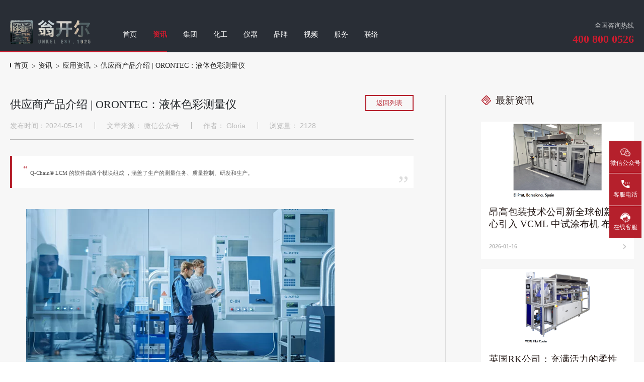

--- FILE ---
content_type: text/html; charset=UTF-8
request_url: http://www.hjunkel-china.com/hy-news/3387.html
body_size: 12255
content:
<!DOCTYPE html>
<html lang="zh-CN">
<head>
    <meta charset="UTF-8">
    <meta name="viewport" content="width=device-width,initial-scale=1,shrink-to-fit=no"/>
    <meta http-equiv="x-ua-compatible" content="ie=edge">
    <meta name="renderer" content="webkit">
    <meta name="csrf-param" content="_homeCSRF">
    <meta name="csrf-token" content="yqFUooYKZo26sFQaUFd6dQXQ-tbdLdIdQ4Q8zPlfrc-d7xrqx3ow5-r3H3I1MB0WTZ2I4qpI4issxliYmgX5vg==">
    <title>供应商产品介绍 | ORONTEC：液体色彩测量仪 - 翁开尔</title>
    <meta name="keywords" content="ORONTEC">
<meta name="description" content="">
<link href="/favicon.ico" rel="shortcut icon">
<link href="/favicon.ico" rel="bookmark">
<link href="/css/vendor.css?v=1742451603" rel="stylesheet">
<link href="/iconfont/iconfont.css?v=1678671656" rel="stylesheet">
<link href="/themes/zh-cn/css/main.css?v=1678938294" rel="stylesheet">    <script>/*
        var country = '美国';
        if(country !== '中国') {
            location.href="/en/index.html";
	}*/
    </script>

<!-- 仅对非中国大陆用户加载 Google Translate -->
    
    <!-- Google Translate -->
    <div id="google_translate_element"></div>

    <script type="text/javascript">
	function googleTranslateElementInit() {
		new google.translate.TranslateElement({
		pageLanguage: 'zh-CN', 
		includedLanguages: 'en,de,fr,es,zh-CN', 
		layout: google.translate.TranslateElement.InlineLayout.SIMPLE
	}, 'google_translate_element');
	}
    </script>

    <script type="text/javascript" src="//translate.googleapis.com/translate_a/element.js?cb=googleTranslateElementInit"></script>
    <!-- Google Translate -->

    <script src="/js/plugins/adaptive.js"></script>
    <script>
        var windowwidth = document.documentElement.offsetWidth || document.body.offsetWidth;
        if (windowwidth > 768) {
            window['adaptive'].desinWidth = 1600;
            window['adaptive'].baseFont = 16;
            window['adaptive'].maxWidth = 1600;
            window['adaptive'].minWidth = 1200;
            window['adaptive'].init();
        } else {
            window['adaptive'].desinWidth = 750;
            window['adaptive'].baseFont = 14;
            window['adaptive'].maxWidth = 750;
            window['adaptive'].minWidth = 300;
            window['adaptive'].init();
        }
    </script>
    <script>
var _hmt = _hmt || [];
(function() {
  var hm = document.createElement("script");
  hm.src = "https://hm.baidu.com/hm.js?39e2f4ea3702ada60971dd227eb22df3";
  var s = document.getElementsByTagName("script")[0]; 
  s.parentNode.insertBefore(hm, s);
})();
</script></head>
<body data-spy="scroll" data-target="#nav-fixed" data-offset="100">
<!-- 顶部 -->
<div class="ys-header">
    <div class="header d-md-block d-none">
        <div class="container">
        <div class="header-top">
            <nav class="nav site-list"><!--此处注释掉，因为网站导航需要符合百度要求--><!--
                              <a class="active" href="//www.hjunkel-china.com/index.html">上海</a>
	                      <a  href="//www.unkel.com.cn/index.html">北京</a>
	                      <a  href="//www.hjunkel-china.com/en/index.html">EN</a>
	                  </nav>-->
            <div class="hot-line">
                全国咨询热线 <a href="tel:400 800 0526">400 800 0526</a>
            </div>
        </div>
        <div class="header-box clearfix">
            <div class="header-line"></div>
            <div class="logo-box float-left">
                <a class="logo" href="index.html">
                    <img src="/images/logo2.png">
                </a>
            </div>
            <div class="header-nav float-left">
                <ul class="nav clearfix">
                                            <li class="nav-item" data-subnav="nav_1">
                            <a class="nav-link transition-one" href="/index.html" target="_blank">首页</a>
                                                    </li>
                                            <li class="active nav-item" data-subnav="nav_226">
                            <a class="nav-link transition-one" href="/gs-news.html" target="_blank">资讯</a>
                                                            <div class="menu__submenu">
                                    <span class="menu__submenu-title">资讯</span>
                                    <ul class="menu__submenu-list">
                                                                                <li class="menu__submenu-list__item ">
                                            <a href="/gs-news.html" target="_blank">公司新闻</a>
                                        </li>
                                                                                <li class="menu__submenu-list__item ">
                                            <a href="/hy-news.html" target="_blank">应用资讯</a>
                                        </li>
                                                                                <li class="menu__submenu-list__item ">
                                            <a href="/zh-news.html" target="_blank">展会信息</a>
                                        </li>
                                                                            </ul>
                                </div>
                                                    </li>
                                            <li class="nav-item" data-subnav="nav_197">
                            <a class="nav-link transition-one" href="/about-introduction.html" target="_blank">集团</a>
                                                            <div class="menu__submenu">
                                    <span class="menu__submenu-title">集团</span>
                                    <ul class="menu__submenu-list">
                                                                                <li class="menu__submenu-list__item ">
                                            <a href="/about-introduction.html" target="_blank">集团简介</a>
                                        </li>
                                                                                <li class="menu__submenu-list__item ">
                                            <a href="/about-story.html" target="_blank">品牌故事</a>
                                        </li>
                                                                                <li class="menu__submenu-list__item ">
                                            <a href="/about-brand.html" target="_blank">合作伙伴</a>
                                        </li>
                                                                            </ul>
                                </div>
                                                    </li>
                                            <li class="nav-item" data-subnav="nav_208">
                            <a class="nav-link transition-one" href="/chemical.html" target="_blank">化工</a>
                                                            <div class="menu__submenu">
                                    <span class="menu__submenu-title">化工</span>
                                    <ul class="menu__submenu-list">
                                                                                <li class="menu__submenu-list__item ">
                                            <a href="/chemical-shuixingla.html" target="_blank">水性蜡乳液</a>
                                        </li>
                                                                                <li class="menu__submenu-list__item ">
                                            <a href="/chemical-tianjiaji.html" target="_blank">涂料油墨添加剂</a>
                                        </li>
                                                                                <li class="menu__submenu-list__item ">
                                            <a href="/category_590.html" target="_blank">涂料油墨润湿分散剂</a>
                                        </li>
                                                                                <li class="menu__submenu-list__item ">
                                            <a href="/category_591.html" target="_blank">涂料油墨消泡剂</a>
                                        </li>
                                                                                <li class="menu__submenu-list__item ">
                                            <a href="/category_592.html" target="_blank">润湿流平滑爽助剂</a>
                                        </li>
                                                                                <li class="menu__submenu-list__item ">
                                            <a href="/category_593.html" target="_blank">流变增稠助剂</a>
                                        </li>
                                                                                <li class="menu__submenu-list__item ">
                                            <a href="/chemical-nonghua.html" target="_blank">农化助剂</a>
                                        </li>
                                                                                <li class="menu__submenu-list__item ">
                                            <a href="/chemical-weifenla.html" target="_blank">微粉蜡/特殊改性蜡</a>
                                        </li>
                                                                                <li class="menu__submenu-list__item ">
                                            <a href="/chemical-juyixila.html" target="_blank">聚乙烯蜡/聚酯蜡/共聚蜡</a>
                                        </li>
                                                                                <li class="menu__submenu-list__item ">
                                            <a href="/chemical-suliao.html" target="_blank">塑料添加剂</a>
                                        </li>
                                                                                <li class="menu__submenu-list__item ">
                                            <a href="/chemical-shuzhi.html" target="_blank">丙烯酸树脂</a>
                                        </li>
                                                                                <li class="menu__submenu-list__item ">
                                            <a href="/chemical-jinshu.html" target="_blank">金属加工助剂</a>
                                        </li>
                                                                                <li class="menu__submenu-list__item ">
                                            <a href="/chemical-yanliao.html" target="_blank">钒酸铋颜料</a>
                                        </li>
                                                                                <li class="menu__submenu-list__item ">
                                            <a href="/chemical-zugetuceng.html" target="_blank">阻隔涂层</a>
                                        </li>
                                                                                <li class="menu__submenu-list__item ">
                                            <a href="/chemical-qingxiji.html" target="_blank">环保清洗剂</a>
                                        </li>
                                                                                <li class="menu__submenu-list__item ">
                                            <a href="/category_597.html" target="_blank">表面活性剂</a>
                                        </li>
                                                                                <li class="menu__submenu-list__item ">
                                            <a href="/category_600.html" target="_blank">硅溶胶</a>
                                        </li>
                                                                                <li class="menu__submenu-list__item ">
                                            <a href="/category_602.html" target="_blank">特殊加工助剂</a>
                                        </li>
                                                                            </ul>
                                </div>
                                                    </li>
                                            <li class="nav-item" data-subnav="nav_212">
                            <a class="nav-link transition-one" href="/instrument.html" target="_blank">仪器</a>
                                                            <div class="menu__submenu">
                                    <span class="menu__submenu-title">仪器</span>
                                    <ul class="menu__submenu-list">
                                                                                <li class="menu__submenu-list__item ">
                                            <a href="/instrument-aging.html" target="_blank">老化试验箱</a>
                                        </li>
                                                                                <li class="menu__submenu-list__item ">
                                            <a href="/instrument-ozone.html" target="_blank">臭氧设备</a>
                                        </li>
                                                                                <li class="menu__submenu-list__item ">
                                            <a href="/instrument-ytsmcs.html" target="_blank">液体湿膜色彩管理系统</a>
                                        </li>
                                                                                <li class="menu__submenu-list__item ">
                                            <a href="/category_594.html" target="_blank">Rhopoint表面测量</a>
                                        </li>
                                                                                <li class="menu__submenu-list__item ">
                                            <a href="/instrument-magelika.html" target="_blank">颗粒悬浮特性分析</a>
                                        </li>
                                                                                <li class="menu__submenu-list__item ">
                                            <a href="/instrument-surface.html" target="_blank">表面测试仪</a>
                                        </li>
                                                                                <li class="menu__submenu-list__item ">
                                            <a href="/instrument-attrition.html" target="_blank">磨耗试验机</a>
                                        </li>
                                                                                <li class="menu__submenu-list__item ">
                                            <a href="/instrument-proofing.html" target="_blank">涂布打样机</a>
                                        </li>
                                                                                <li class="menu__submenu-list__item ">
                                            <a href="/instrument-secayi.html" target="_blank">色彩色差仪</a>
                                        </li>
                                                                                <li class="menu__submenu-list__item ">
                                            <a href="/instrument-disperser.html" target="_blank">高速分散机</a>
                                        </li>
                                                                                <li class="menu__submenu-list__item ">
                                            <a href="/instrument-fjctcchy.html" target="_blank">非接触涂层测厚仪</a>
                                        </li>
                                                                                <li class="menu__submenu-list__item ">
                                            <a href="/instrument-Spray.html" target="_blank">自动喷涂机</a>
                                        </li>
                                                                                <li class="menu__submenu-list__item ">
                                            <a href="/instrument-Trace.html" target="_blank">微量齿轮泵</a>
                                        </li>
                                                                                <li class="menu__submenu-list__item ">
                                            <a href="/instrument-youmoyi.html" target="_blank">油墨测试设备</a>
                                        </li>
                                                                                <li class="menu__submenu-list__item ">
                                            <a href="/instrument-qjdyq.html" target="_blank">清洁度仪器</a>
                                        </li>
                                                                                <li class="menu__submenu-list__item ">
                                            <a href="/category_587.html" target="_blank">IP工业物理</a>
                                        </li>
                                                                                <li class="menu__submenu-list__item ">
                                            <a href="/instrument-coating.html" target="_blank">涂层检测仪</a>
                                        </li>
                                                                            </ul>
                                </div>
                                                    </li>
                                            <li class="nav-item" data-subnav="nav_580">
                            <a class="nav-link transition-one" href="/about-brand.html" target="_blank">品牌</a>
                                                            <div class="menu__submenu">
                                    <span class="menu__submenu-title">品牌</span>
                                    <ul class="menu__submenu-list">
                                                                            </ul>
                                </div>
                                                    </li>
                                            <li class="nav-item" data-subnav="nav_217">
                            <a class="nav-link transition-one" href="/video.html" target="_blank">视频</a>
                                                            <div class="menu__submenu">
                                    <span class="menu__submenu-title">视频</span>
                                    <ul class="menu__submenu-list">
                                                                            </ul>
                                </div>
                                                    </li>
                                            <li class="nav-item" data-subnav="nav_192">
                            <a class="nav-link transition-one" href="/service-sample.html" target="_blank">服务</a>
                                                            <div class="menu__submenu">
                                    <span class="menu__submenu-title">服务</span>
                                    <ul class="menu__submenu-list">
                                                                                <li class="menu__submenu-list__item ">
                                            <a href="/service-sample.html" target="_blank">样品申请</a>
                                        </li>
                                                                                <li class="menu__submenu-list__item ">
                                            <a href="/service-warranty.html" target="_blank">报修申请</a>
                                        </li>
                                                                                <li class="menu__submenu-list__item ">
                                            <a href="/service-complaint.html" target="_blank">投诉建议</a>
                                        </li>
                                                                                <li class="menu__submenu-list__item ">
                                            <a href="/laboratory-test.html" target="_blank">测试服务</a>
                                        </li>
                                                                            </ul>
                                </div>
                                                    </li>
                                            <li class="nav-item" data-subnav="nav_196">
                            <a class="nav-link transition-one" href="/contact.html" target="_blank">联络</a>
                                                            <div class="menu__submenu">
                                    <span class="menu__submenu-title">联络</span>
                                    <ul class="menu__submenu-list">
                                                                            </ul>
                                </div>
                                                    </li>
                                    </ul>
	    </div>
<!--隐藏搜索框
            <div class="search-form">
                <script>function verifyquery(form){if(form.range.value==1){form.insite.value='';}else{form.insite.value=form.insite2.value}}</script>
                <form class="form-group" action="http://www.sogou.com/web" target="_blank" onsubmit='javascript:verifyquery(this)'>
                    <i class="icons iconfont icon_search">&#xe601;</i>
                    <input type="text" name="query" placeholder="输入搜索内容" class="form-control form-input" autocomplete="off">
                    <input type="hidden" name="insite" value="hjunkel-china.com">
                    <input type="hidden" name="insite2" value="hjunkel-china.com">
                    <input class="d-none" type="radio" name="range" value="2" checked="checked" />
                    <input  class="searchIcon btn" type="submit" name="sogou_submit" value="搜索">
                </form>
	    </div>
-->
            <div class="hot-line">
                全国咨询热线<br><a href="tel:400 800 0526">400 800 0526</a>
            </div>
        </div>
        </div>
    </div>
        <!--移动端头部-->
    <div class="mb-head">
        <a class="logo-box" href="index.html"><img src="/images/logo2.png"></a>
        <nav class="nav site-list"><!--此处注释掉，因为网站导航需要符合百度要求 --><!--
                          <a class="active" href="//www.hjunkel-china.com/index.html">上海</a>
                          <a  href="//www.unkel.com.cn/index.html">北京</a>
                          <a  href="//www.hjunkel-china.com/en/index.html">EN</a>
            -->
        </nav>
        <div class="nav-icon js-nav-icon">
            <div class="icon-item"></div>
            <div class="icon-item"></div>
            <div class="icon-item"></div>
        </div>
        <div class="mb-aside-nav">
            <div class="mb-aside-nav-left"></div>
            <div class="nav-list">
                <div class="nav-head clearfix">
                    <div class="close-icon js-close-icon"><img src="/images/close-icon.png"></div>
                </div>
                <div class="list-box">
                                            <div class="list-item nav-item" data-subnav="nav_0">
                            <div class="list-name js-list-name">
                                                                    <a href="/index.html" target="_blank">首页</a>
                                                            </div>
                                                    </div>
                                            <div class="list-item active nav-item" data-subnav="nav_2">
                            <div class="list-name js-list-name">
                                                                    <a href="javascript:void(0);">资讯</a>
                                                            </div>
                                                            <div class="sub-list">
                                                                            <a class="item" href="/gs-news.html" target="_blank">公司新闻</a>
                                                                            <a class="item" href="/hy-news.html" target="_blank">应用资讯</a>
                                                                            <a class="item" href="/zh-news.html" target="_blank">展会信息</a>
                                                                    </div>
                                                    </div>
                                            <div class="list-item nav-item" data-subnav="nav_3">
                            <div class="list-name js-list-name">
                                                                    <a href="javascript:void(0);">集团</a>
                                                            </div>
                                                            <div class="sub-list">
                                                                            <a class="item" href="/about-introduction.html" target="_blank">集团简介</a>
                                                                            <a class="item" href="/about-story.html" target="_blank">品牌故事</a>
                                                                            <a class="item" href="/about-brand.html" target="_blank">合作伙伴</a>
                                                                    </div>
                                                    </div>
                                            <div class="list-item nav-item" data-subnav="nav_4">
                            <div class="list-name js-list-name">
                                                                    <a href="javascript:void(0);">化工</a>
                                                            </div>
                                                            <div class="sub-list">
                                                                            <a class="item" href="/chemical-shuixingla.html" target="_blank">水性蜡乳液</a>
                                                                            <a class="item" href="/chemical-tianjiaji.html" target="_blank">涂料油墨添加剂</a>
                                                                            <a class="item" href="/category_590.html" target="_blank">涂料油墨润湿分散剂</a>
                                                                            <a class="item" href="/category_591.html" target="_blank">涂料油墨消泡剂</a>
                                                                            <a class="item" href="/category_592.html" target="_blank">润湿流平滑爽助剂</a>
                                                                            <a class="item" href="/category_593.html" target="_blank">流变增稠助剂</a>
                                                                            <a class="item" href="/chemical-nonghua.html" target="_blank">农化助剂</a>
                                                                            <a class="item" href="/chemical-weifenla.html" target="_blank">微粉蜡/特殊改性蜡</a>
                                                                            <a class="item" href="/chemical-juyixila.html" target="_blank">聚乙烯蜡/聚酯蜡/共聚蜡</a>
                                                                            <a class="item" href="/chemical-suliao.html" target="_blank">塑料添加剂</a>
                                                                            <a class="item" href="/chemical-shuzhi.html" target="_blank">丙烯酸树脂</a>
                                                                            <a class="item" href="/chemical-jinshu.html" target="_blank">金属加工助剂</a>
                                                                            <a class="item" href="/chemical-yanliao.html" target="_blank">钒酸铋颜料</a>
                                                                            <a class="item" href="/chemical-zugetuceng.html" target="_blank">阻隔涂层</a>
                                                                            <a class="item" href="/chemical-qingxiji.html" target="_blank">环保清洗剂</a>
                                                                            <a class="item" href="/category_597.html" target="_blank">表面活性剂</a>
                                                                            <a class="item" href="/category_600.html" target="_blank">硅溶胶</a>
                                                                            <a class="item" href="/category_602.html" target="_blank">特殊加工助剂</a>
                                                                    </div>
                                                    </div>
                                            <div class="list-item nav-item" data-subnav="nav_5">
                            <div class="list-name js-list-name">
                                                                    <a href="javascript:void(0);">仪器</a>
                                                            </div>
                                                            <div class="sub-list">
                                                                            <a class="item" href="/instrument-aging.html" target="_blank">老化试验箱</a>
                                                                            <a class="item" href="/instrument-ozone.html" target="_blank">臭氧设备</a>
                                                                            <a class="item" href="/instrument-ytsmcs.html" target="_blank">液体湿膜色彩管理系统</a>
                                                                            <a class="item" href="/category_594.html" target="_blank">Rhopoint表面测量</a>
                                                                            <a class="item" href="/instrument-magelika.html" target="_blank">颗粒悬浮特性分析</a>
                                                                            <a class="item" href="/instrument-surface.html" target="_blank">表面测试仪</a>
                                                                            <a class="item" href="/instrument-attrition.html" target="_blank">磨耗试验机</a>
                                                                            <a class="item" href="/instrument-proofing.html" target="_blank">涂布打样机</a>
                                                                            <a class="item" href="/instrument-secayi.html" target="_blank">色彩色差仪</a>
                                                                            <a class="item" href="/instrument-disperser.html" target="_blank">高速分散机</a>
                                                                            <a class="item" href="/instrument-fjctcchy.html" target="_blank">非接触涂层测厚仪</a>
                                                                            <a class="item" href="/instrument-Spray.html" target="_blank">自动喷涂机</a>
                                                                            <a class="item" href="/instrument-Trace.html" target="_blank">微量齿轮泵</a>
                                                                            <a class="item" href="/instrument-youmoyi.html" target="_blank">油墨测试设备</a>
                                                                            <a class="item" href="/instrument-qjdyq.html" target="_blank">清洁度仪器</a>
                                                                            <a class="item" href="/category_587.html" target="_blank">IP工业物理</a>
                                                                            <a class="item" href="/instrument-coating.html" target="_blank">涂层检测仪</a>
                                                                    </div>
                                                    </div>
                                            <div class="list-item nav-item" data-subnav="nav_6">
                            <div class="list-name js-list-name">
                                                                    <a href="/about-brand.html" target="_blank">品牌</a>
                                                            </div>
                                                    </div>
                                            <div class="list-item nav-item" data-subnav="nav_7">
                            <div class="list-name js-list-name">
                                                                    <a href="/video.html" target="_blank">视频</a>
                                                            </div>
                                                    </div>
                                            <div class="list-item nav-item" data-subnav="nav_8">
                            <div class="list-name js-list-name">
                                                                    <a href="javascript:void(0);">服务</a>
                                                            </div>
                                                            <div class="sub-list">
                                                                            <a class="item" href="/service-sample.html" target="_blank">样品申请</a>
                                                                            <a class="item" href="/service-warranty.html" target="_blank">报修申请</a>
                                                                            <a class="item" href="/service-complaint.html" target="_blank">投诉建议</a>
                                                                            <a class="item" href="/laboratory-test.html" target="_blank">测试服务</a>
                                                                    </div>
                                                    </div>
                                            <div class="list-item nav-item" data-subnav="nav_9">
                            <div class="list-name js-list-name">
                                                                    <a href="/contact.html" target="_blank">联络</a>
                                                            </div>
                                                    </div>
                                    </div>
            </div>
        </div>
    </div>
</div>
<!-- 内容部分 -->

<div class="wke-news-detail">
    <div class="container-fluid">
        <ol class="crumbs-nav nav">
    <li><a href="/index.html">首页</a></li>
                <li>
                <a href="/gs-news.html">资讯</a>
            </li>
                        <li>
                <a href="/hy-news.html">应用资讯</a>
            </li>
                    <li class="active">供应商产品介绍 | ORONTEC：液体色彩测量仪</li>
    </ol>
        <div class="news-detail row">
            <div class="detail-left col-md-17">
                <div class="title-box">
                    <div class="top">
                        <div class="title">
                            <h1>供应商产品介绍 | ORONTEC：液体色彩测量仪</h1>
                        </div>
                        <a class="more-btn" href="/hy-news.html">返回列表</a>
                    </div>
                    <div class="bottom">
                        <div class="from">发布时间：2024-05-14</div>
                                                <div class="from">
                            <span>文章来源：</span>
                            <span>微信公众号</span>
                        </div>
                                                                        <div class="from">
                            <span>作者：</span>
                            <span>Gloria</span>
                        </div>
                                                <div class="from">
                            <span>浏览量：</span>
                            <span>2128</span>
                        </div>
                    </div>
                </div>
                <div class="tap-box">
                    <div class="yin-q">“</div>
                    <p>Q-Chain® LCM 的软件由四个模块组成 ，涵盖了生产的测量任务、质量控制、研发和生产。</p>
                    <div class="yin-h">”</div>
                </div>
                <article class="detail-main">
                    <p><img src="/uploads/images/202405/2c20ce7be2b74f851af88e025ada6667.png" width="613" height="434" alt="image"/></p><p><img src="/uploads/images/202405/57ef1e0bcc1b0ab919c4fe8699fd0922.png" width="352" height="203" alt="image"/></p><p><span style="font-size: 16px;">ORONTEC专注于涂层的湿膜测色系统多年，在涂层涂料的测试领域积累了丰富的行业经验，深耕于涂料行业的数字化优化，旨在为涂料行业提供准确可靠的测量设备，主要目标是提高涂料价值链的效率和有效性。<br/></span></p><p><span style="font-size: 16px;">ORONTEC提供的测量设备，沿着价值链的不同环节显示了其应用领域。由于大多数设备都具备多功能及拓展性，因此可应用于价值链的多个不同环节中。无论在哪种情况下，ORONTEC的目标始终都是：提高生产效率、提高测量精度及实现数字化生产。</span></p><h2><span style="font-size: 16px;">ORONTEC 测量机</span></h2><h3><span style="font-size: 16px;">Q-Chain® LCM&nbsp;</span><span style="font-size: 16px;">液体色彩测量仪</span></h3><p><img src="/uploads/images/202405/0da645b8222fdbab34dde2c94639f2f2.png" width="392" height="242" alt="image"/></p><p><span style="font-size: 16px;">用于油漆和染料的数字比色评估。</span></p><h2><span style="font-size: 16px;">哪些任务可以用&nbsp;</span><span style="font-size: 16px;">Q-Chain® LCM实现？</span></h2><p><span style="font-size: 16px;">在传统的涂料生产过程中，需要把生产出的液体涂料或半成品，通过喷涂、涂布或方式把产品由液体状态转换为干膜状态，然后进行一系列的检测来验证产品是否合格或通过此方式反过来调整产品配方以使其性能接近目标值。但是在把产品由液体状态转换为干膜的过程中，需要通过手动、自动涂布或喷涂制板，然后进行热固化处理。</span></p><h3><span style="font-size: 16px;">此过程有两个重大的缺陷限制了生产效率：</span></h3><p><span style="font-size: 16px;">一是需要耗费相当的时间去制作湿膜样板，干膜固化过程也非常耗时。此过程对生产形成了瓶颈效应。</span></p><p><span style="font-size: 16px;">二是在制膜过程中由于人为或设备的因素引入了很多误差，导致做出的干膜有时不能完全反映出液体状态产品的特性。</span></p><h3><span style="font-size: 16px;">LCM液体测色系统完美解决了</span><span style="font-size: 16px;">以上干膜测色方法的缺陷。</span><br/></h3><p><span style="font-size: 16px;">无需制备干膜，也就没有人为或喷涂设备引入的误差</span><br/></p><p><span style="font-size: 16px;">直接测量液态产品，整个测试过程在3分钟内完成，节约了大量时间。以此打开了传统干膜检测方法对涂料生产过程的瓶颈效应，革命性地提高了涂料生产效率。</span></p><p><span style="font-size: 16px;"><img src="/uploads/images/202405/b20e48ee0b90b613fb61479fd06dba89.png" width="644" height="373" alt="image"/></span></p><h2><span style="font-size: 16px;">如何使用Q-Chain® LCM？</span></h2><p><span style="font-size: 16px;">Q-Chain® LCM是缩短和优化着色剂、颜料及涂层产品加工流程的基础。从稳定的释放过程以及周期时间的明显减少使得前后的生产步骤的效率更高。最终这个过程可以减少着色步骤，同时也缩短了时间周期。</span></p><h2><span style="font-size: 16px;">Q-Chain® LCM&nbsp;</span><span style="font-size: 16px;">与干膜测色结果的相关性如何？</span></h2><p><span style="font-size: 16px;">液体与固体颜料的色差是相似的。在生产方面以现有的液体标准生产出质量始终如一的颜料是非常重要的， 材料以液体状态可以更完全，快速，准确地被测量、比较和修正。</span></p><p><span style="font-size: 16px;"><img src="/uploads/images/202405/61d413217baefc809a3882cd73cfd342.png" width="588" height="392" alt="image"/></span></p><h2><span style="font-size: 16px;">Q-Chain® LCM&nbsp;</span><span style="font-size: 16px;">可以测量金属颜料吗？</span></h2><p><span style="font-size: 16px;">是的。这就是Q-Chain® LCM被设计的初衷！3角度</span><span style="font-size: 16px;">的版本能够更准确的检测金属颜料或珠光颜料的差异——即使对于原材料， 如：铝浆或其他原材料，也可以使用LCM用于来料质量控制。</span><br/></p><p><span style="font-size: 16px;"><img src="/uploads/images/202405/7cf3e5d6f8697530ec1dad1ddfb114f5.png" width="603" height="393" alt="image" style="width: 603px; height: 393px;"/></span></p><h2><span style="font-size: 16px;">Software</span></h2><p><span style="font-size: 16px;">Q-Chain® LCM 的软件由四个模块组成 ，涵盖了生产的测量任务、质量控制、研发和生产。</span></p><p><span style="font-size: 16px;"><img src="/uploads/images/202405/7f71e67fe66fa4e55894c2a16bee3c4b.png" width="688" height="517" alt="image"/></span></p><h3><span style="font-size: 16px;">Software Module Q-Chain LCM</span></h3><p><span style="font-size: 16px;">软件的核心就是储存了所有测量数据的Q-Chain数据库。该软件使用简便且操作直观，开放的接口以及工业适用性的数据格式引领出一个可以延伸至质量数据基础的数据库。</span></p><h2><span style="font-size: 16px;">设备类型</span></h2><p><span style="font-size: 16px;">Q-Chain® LCM液体测色仪</span></p><p><span style="font-size: 16px;">分为两个型号：</span></p><h3><span style="font-size: 16px;">Q-Chain-LCM-Gonio&nbsp;</span>三角度液体测色仪</h3><p><span style="font-size: 16px;">Q-Chain-LCM-Gonio具备3角度测量功能，全自动测量，迅速得到三个角度：25°，45°，75°的测量结果。适用于原材料、色浆、半成品及成品的精确测量，并可用于测量金属颜料及珠光颜料。</span></p><h3><span style="font-size: 16px;">Q-Chain-LCM-Mono&nbsp;</span>单角度液体测色仪</h3><p><span style="font-size: 16px;">Q-Chain-LCM-Mono 为单角度测量功能，测量角度为45°，半自动测量。此型号相较于Gonio版本成本较低，适用于固体颜料、单色色浆及成品涂料的测量。</span></p><p><img src="/uploads/images/202405/61639c3fb9288b6480779f63931b260f.png" width="731" height="515" alt="image"/></p><h3><span style="font-size: 16px;">适用范围广泛，可用于原材料检测质检、生产过程控制或研发阶段。</span></h3><p><span style="font-size: 16px;">• 样品测试量小，每次仅需30ml即可。</span></p><p><span style="font-size: 16px;">• 测试时间快捷，测量+清洗总时间小于3分钟。</span></p><p><span style="font-size: 16px;">• 测试结果重现性高，可用于生产环节。</span></p><p><span style="font-size: 16px;">• 软件功能齐全，具有色彩测量、调色配色等模块并可根据用户需求定制更多的功能。</span></p><p><span style="font-size: 16px;">• 为用户提供全面的流程搭建、软件培训、系统控制和操作指导等服务。</span></p><p><span style="font-size: 16px;"><br/></span></p><p><span style="font-size: 16px;">作为国内老牌检测仪器代理商，翁开尔公司致力于引进国外先进的检测技术以及仪器设备产品。多年来与ORONTEC公司紧密合作，力求为行业客户提供完善的产品解决方案，不断探索新的市场机遇。</span><br/></p><h2><span style="font-size: 16px;">企业介绍：</span><span style="font-size: 16px;">H. J. Unkel Ltd 翁开尔集团</span></h2><p><span style="font-size: 16px;"><img src="/uploads/images/202405/38cf0f7518bf3c5fe2408c794f06c24f.png" width="503" height="188" alt="image"/></span></p><p><span style="font-size: 16px;">成立于1925年，专业代理世界知名的涂料业的检测仪器和化工原料，并提供相关的技术、维修和设备保养服务。</span></p><p><span style="font-size: 16px;">作为国内老牌检测仪器代理商，翁开尔致力于引进国外先进的产品以及检测技术，为行业客户提供完善的产品解决方案。</span></p><p><span style="font-size: 16px;">在世界范围内，我们将优秀的原料、仪器、设备、技术带到中国以及亚洲市场，并提供及时高效的本土化售前、售后服务，在众多工业市场领域，享有长久的品牌信誉。</span></p><h3><span style="font-size: 16px;">翁开尔上海公司&nbsp;竭诚欢迎您的来访！</span></h3><p><span style="font-size: 16px;">如您有任何需要，</span><span style="font-size: 16px;">欢迎来电：400-800-0526，</span><span style="font-size: 16px;">与我们取得联系。</span></p><p><img src="/uploads/images/202404/9d4fde70074a2f24acda2195d7487806.png" width="349" height="349" alt="image"/></p><p><span style="font-size: 16px;">翁开尔公司创立于1925年，我们在实验室检测、水性化工方面拥有丰富的经验。</span></p><p><span style="font-size: 16px;">我们把世界优秀的仪器设备、化工原材料介绍到中国，把专业的服务提供给用户。</span></p><p><span style="font-size: 16px;">我们致力于成为行业的专家，以满足客户多方位的要求。</span></p>                </article>
                <div class="piece">
                    <a class="tap" href="/hy-news/3389.html">
                        <div class="l"><span class="skip">上一篇：</span></div>
                        <div class="r"><span class="name">供应商产品介绍 | A313_SITA泡沫仪在冷却润滑剂方面的应用简述</span></div>
                    </a>
                    <a class="tap" href="/hy-news/3386.html">
                        <div class="l"><span class="skip">下一篇：</span></div>
                        <div class="r"><span class="name">Q-FOG循环腐蚀盐雾箱</span></div>
                    </a>
                </div>
                <div class="bdsharebuttonbox">
                    <a href="#" class="bds_qzone" data-cmd="qzone" title="分享到QQ空间"></a>
                    <a href="#" class="bds_tsina" data-cmd="tsina" title="分享到新浪微博"></a>
                    <a href="#" class="bds_weixin" data-cmd="weixin" title="分享到微信"></a>
                </div>
                                <div class="recommend-title">相关文章推荐</div>
                <div class="tag-news-list row">
                                            <div class="col-sm-8">
                            <div class="news-item">
                                <a class="item" href="/hy-news/3177.html">
                                    <div class="img-box">
                                        <div class="img" style="background-image:url(/uploads/images/202305/40d886da688329bd50c9e9d6abbc5362.png)"></div>
                                    </div>
                                    <div class="item-info">
                                        <div class="title">
                                            <h2>德国LCM液体测色系统：可提高50%生产效率</h2>
                                        </div>
                                        <div class="bottom">
                                            <div class="date">2023-05-04</div>
                                            <div class="arrow-box">
                                                <div class="arrow"></div>
                                            </div>
                                        </div>
                                    </div>
                                </a>
                            </div>
                        </div>
                                            <div class="col-sm-8">
                            <div class="news-item">
                                <a class="item" href="/hy-news/3388.html">
                                    <div class="img-box">
                                        <div class="img" style="background-image:url(/uploads/images/202405/2c20ce7be2b74f851af88e025ada6667.png)"></div>
                                    </div>
                                    <div class="item-info">
                                        <div class="title">
                                            <h2>供应商产品介绍 | ORONTEC：液体色彩测量仪</h2>
                                        </div>
                                        <div class="bottom">
                                            <div class="date">2024-05-14</div>
                                            <div class="arrow-box">
                                                <div class="arrow"></div>
                                            </div>
                                        </div>
                                    </div>
                                </a>
                            </div>
                        </div>
                                            <div class="col-sm-8">
                            <div class="news-item">
                                <a class="item" href="/hy-news/3398.html">
                                    <div class="img-box">
                                        <div class="img" style="background-image:url(/uploads/images/202405/b3aa1d41ae8363f7d3ec5af1585fbec1.png)"></div>
                                    </div>
                                    <div class="item-info">
                                        <div class="title">
                                            <h2>供应商产品介绍 | ORONTEC：涂料液体湿膜精确测色技术</h2>
                                        </div>
                                        <div class="bottom">
                                            <div class="date">2024-05-21</div>
                                            <div class="arrow-box">
                                                <div class="arrow"></div>
                                            </div>
                                        </div>
                                    </div>
                                </a>
                            </div>
                        </div>
                                    </div>
                            </div>
            <div class="detail-right col-md-7">
                <h3 class="title">
                    <img src="../images/icon_new.png" class="icon">
                    最新资讯</h3>
                <div class="detail-right-main">
                                        <div class="news-item">
                        <a class="item" href="/hy-news/3748.html">
                            <div class="img-box">
                                <div class="img" style="background-image:url(/uploads/images/202601/14a5138801f102c36a255a1b445ca63d.png)"></div>
                            </div>
                            <div class="item-info">
                                <div class="title">
                                    <h2>昂高包装技术公司新全球创新中心引入 VCML 中试涂布机 布局印度、西班牙及美国</h2>
                                </div>
                                <div class="bottom">
                                    <div class="date">2026-01-16</div>
                                    <div class="arrow-box">
                                        <div class="arrow"></div>
                                    </div>
                                </div>
                            </div>
                        </a>
                    </div>
                                        <div class="news-item">
                        <a class="item" href="/hy-news/3746.html">
                            <div class="img-box">
                                <div class="img" style="background-image:url(/uploads/images/202601/e28d260b92aa0d9b0d324f4b55336ef7.png)"></div>
                            </div>
                            <div class="item-info">
                                <div class="title">
                                    <h2>英国RK公司：充满活力的柔性包装</h2>
                                </div>
                                <div class="bottom">
                                    <div class="date">2026-01-15</div>
                                    <div class="arrow-box">
                                        <div class="arrow"></div>
                                    </div>
                                </div>
                            </div>
                        </a>
                    </div>
                                        <div class="news-item">
                        <a class="item" href="/hy-news/3744.html">
                            <div class="img-box">
                                <div class="img" style="background-image:url(/uploads/images/202601/cc2b8d0a5c9aebbfbedc9cbcb7950058.png)"></div>
                            </div>
                            <div class="item-info">
                                <div class="title">
                                    <h2>LCM液体色彩测量系统：色浆研磨工艺的 “精准优化引擎”</h2>
                                </div>
                                <div class="bottom">
                                    <div class="date">2026-01-15</div>
                                    <div class="arrow-box">
                                        <div class="arrow"></div>
                                    </div>
                                </div>
                            </div>
                        </a>
                    </div>
                                        <div class="news-item">
                        <a class="item" href="/hy-news/3742.html">
                            <div class="img-box">
                                <div class="img" style="background-image:url(/uploads/images/202601/dd516c9ce8352eb6b45b649566088093.png)"></div>
                            </div>
                            <div class="item-info">
                                <div class="title">
                                    <h2>新产品介绍 | Polytives：bFI 产品家族</h2>
                                </div>
                                <div class="bottom">
                                    <div class="date">2026-01-12</div>
                                    <div class="arrow-box">
                                        <div class="arrow"></div>
                                    </div>
                                </div>
                            </div>
                        </a>
                    </div>
                                        <div class="news-item">
                        <a class="item" href="/hy-news/3740.html">
                            <div class="img-box">
                                <div class="img" style="background-image:url(/uploads/images/202601/cab2240a81e38507addaed78f7b69802.png)"></div>
                            </div>
                            <div class="item-info">
                                <div class="title">
                                    <h2>解读IEC60335：白色家电安全么？流感引发的消杀大战</h2>
                                </div>
                                <div class="bottom">
                                    <div class="date">2026-01-06</div>
                                    <div class="arrow-box">
                                        <div class="arrow"></div>
                                    </div>
                                </div>
                            </div>
                        </a>
                    </div>
                                    </div>
                <h3 class="title m-t-8">
                    <img src="../images/icon_news.png" class="icon">
                    热门文章</h3>
                <div class="detail-right-main">
                                            <div class="news-item">
                            <a class="item" href="/hy-news/1082.html">
                                <div class="img-box">
                                    <div class="img" style="background-image:url(/uploads/images/202008/9bdf2557cdc80aa32d79ad3ed2b55cf0.png)"></div>
                                </div>
                                <div class="item-info">
                                    <div class="title">
                                        <h2>德国Euroceras聚乙烯蜡2T或2E对比霍尼韦尔A-C 6A、巴斯夫A蜡</h2>
                                    </div>
                                    <div class="bottom">
                                        <div class="date">2020-08-11</div>
                                        <div class="arrow-box">
                                            <div class="arrow"></div>
                                        </div>
                                    </div>
                                </div>
                            </a>
                        </div>
                                            <div class="news-item">
                            <a class="item" href="/hy-news/1109.html">
                                <div class="img-box">
                                    <div class="img" style="background-image:url(/uploads/images/202011/1f639481a36f690b8e7e087f6c7fb08d.png)"></div>
                                </div>
                                <div class="item-info">
                                    <div class="title">
                                        <h2>Silcona分散剂与润湿剂选型参考</h2>
                                    </div>
                                    <div class="bottom">
                                        <div class="date">2020-11-18</div>
                                        <div class="arrow-box">
                                            <div class="arrow"></div>
                                        </div>
                                    </div>
                                </div>
                            </a>
                        </div>
                                            <div class="news-item">
                            <a class="item" href="/hy-news/1056.html">
                                <div class="img-box">
                                    <div class="img" style="background-image:url(/uploads/images/202006/191b1dd26dc51a8bb8537b6266b591de.jpg)"></div>
                                </div>
                                <div class="item-info">
                                    <div class="title">
                                        <h2>德国降凝剂Kusapour 300可替代路博润803B与赢创的1-254/1-255</h2>
                                    </div>
                                    <div class="bottom">
                                        <div class="date">2020-06-18</div>
                                        <div class="arrow-box">
                                            <div class="arrow"></div>
                                        </div>
                                    </div>
                                </div>
                            </a>
                        </div>
                                    </div>
                <h3 class="title m-t-8">
                    <img src="../images/icon_love.png" class="icon">
                    猜你喜欢</h3>
                <div class="detail-right-main">
                                                                                                                                                                                                                                                                                                                                                                                                                                                                                                                                                                                                                                                                                                                                                                                                                                                                                                                                                                                                                                                                                                                                                                                                                                                                                                                                                                                                                                                                                                                                                                                                                                                                                                                                                                                                                                                                                                                                                                                                                                                                                                                                                                                                                                                                                                                                                                                                                                                                                                                                                                                                                                                                                                                                                                                                                                                                                                                                                                                                                                                                                                                                                                                                                                                                                                                                                                                                                                                                                                                                                                                                                                                                                                                                                                                                                                                                                                                                                                                                                                                                                                                                                                                                                                                                                                                                                                                                                                                                                                                                                                                                                                                                                                                                                                                                                                                                                                                                                                                                                                                                                                                                                                                                                                                                                                                                                                                                                                                                                                                                                                                                                                                                                                                                                                                                                                                                                                                                                                                                                                                                                                                                                                                                                                                                                                                                                                                                                                                                                                                                                                                                                                                                                                                                                                                                                                                                                                                                                                                                                                                                                                                                                                                                                                                                                                                                                                                                                                                                                                                                                                                                                                                                                                                                                                                                                                                                                                                                                                                                                                                                                                                                                                                                                                                                                                                        <div class="news-item">
                                        <a class="item" href="/gs-news/3267.html">
                                            <div class="img-box">
                                                <div class="img" style="background-image:url(/uploads/images/202401/4fd61115f514b2ca499c686ed19abb8e.png)"></div>
                                            </div>
                                            <div class="item-info">
                                                <div class="title">
                                                    <h2>供应商到访 | 新年新气象！欢迎Q-Lab集团负责人 莅临上海翁开尔</h2>
                                                </div>
                                                <div class="bottom">
                                                    <div class="date">2024-01-18</div>
                                                    <div class="arrow-box">
                                                        <div class="arrow"></div>
                                                    </div>
                                                </div>
                                            </div>
                                        </a>
                                    </div>
                                                                                                                                                                                                                                                                                                                                                                                                                                                                                                                                                                                                                                                                                                                                                                                                                                                                                                                                                                                                                                                                                                                                                                                                                                                                                                                                                                                                                                                                                                                                                                                                                                                                                                                                                                                                                                                                                                                                                                <div class="news-item">
                                        <a class="item" href="/gs-news/3204.html">
                                            <div class="img-box">
                                                <div class="img" style="background-image:url(/uploads/images/202306/895a45b0f4502cb6f07c916040196fb1.png)"></div>
                                            </div>
                                            <div class="item-info">
                                                <div class="title">
                                                    <h2>翁开尔培训 | 热烈欢迎罗姆（江苏）仪器有限公司邓世宁博士莅临指导</h2>
                                                </div>
                                                <div class="bottom">
                                                    <div class="date">2023-06-30</div>
                                                    <div class="arrow-box">
                                                        <div class="arrow"></div>
                                                    </div>
                                                </div>
                                            </div>
                                        </a>
                                    </div>
                                                                                                                                                                                                                                                                                                                                                                                                                                                                                                                                                                                                                                                                                                                                                                                                                                                                                                                                                                                                                                                                                                                                                                                                                                                                                                                                                                                                                                                                                                                                                                                                                                                                                                                                                                                                                                                                                                                                                                                                                                                                                                                                                                                                                                                                                                                                                                                                                                                                                                                                                                                                                                                                                                                                                                                                                                                                                                                                                                                                                                                                                                                                                                                                                                                                                                                                                                                                                                                                                                                                                                                                                                                                                                                                                                                                                                                                                                                                                                                                                                                                                                                                                                                                                                                                                                                                                                                                                                                                                                                                                                                                                                                                                                                                                                                                                                                                                                                                                                                                                                                                                                                                                                                                                                                                                                                                                                                                                                                                                                                                                                                                                                                                                                                                                                                                                                                                                                                                                                                                                                                                                                                                                                                                                                                                                                                                                                                                                                                                                                                                                                                                                                                                                                                                                                                                                                                                                                                                                                                                                                                                                                                                                                                                                                                                                                                                                                                                                                                                                                                                                                                                                                                                                                                                                                                                                                                                                                                                                                                                                                                                                                                                                                                                                                                                                                                                                                                                                                                                                                                                                                                                                                                                                                                                                                                                                                                                                                                                                                                                                                                                                                                                                                                                                                                                                                                                                                                                                                                                                                                                                                                                                                                                                                                                                                                                                                                                                                                                                                                                                                                                                                                                                                                                                                                                                                                                                                                                                                                                                                                                                                                                                                                                                                                                                                                                                                                                                                                                                                                                                                                                                                                                                                                                                                                                                                                                                                                                                                                                                                                                                                                                                                                                                                                                                                                                                                                                                                                                                                                                                                                                                                                                                                                                                                                                                                                                                                                                                                                                                                                                                                                                                                                                                                                                                                                                                                                                                                                                                                                                                                                                                                                                                                                                                                                                                                                                                                                                                                                                                                                                                                                                                                                                                                                                                                                                                                                                                                                                                                                                                                                                                                                                                                                                                                                                                                                                                                                                                                                                                                                                                                                                                                                                                                                                                                                                                                                                                                                                                                                                                                                                                                                                                                                                                                                                                                                                                                                                                                                                                                                                                                                                                                                                                                                                                                                                                                                                                                                                                                                                                                                                                                                                                                                                                                                                                                                                                                                                                                                                                                                                                                                                                                                                                                                                                                                                                                                                                                                                                                                                                                                                                                                                                                                                                                                                                                                                                                                                                                                                                                                                                                                                                                                                                                                                                                                                                                                                                                                                                                                                                                                                                                                                                                                                                                                                                                                                                                                                                                                                                                                                                                                                                                                                                                                                                                                                                                                                                                                                                                                                                                                                                                                                                                                                                                                                                                                                                                                                                                                                                                                                                                                                                                                                                                                                                                                                                                                                                                                                                                                                                                                                                                                                                                                                                                                                                                                                                                                                                                                                                                                                                                                                                                                                                                                                                                                                                                                                                                                                                                                                                                                                                                                                                                                                                                                                                                                                                                                                                                                                                                                                                                                                                                                                                                                                                                                                                                                                                                                                                                                                                                                                                                                                                                                                                                                                                                                                                                                                                                                                                                                                                                                                                                                                                                                                                                                                                                                                                                                                                                                                                                                                                                                                                                                                                                                                                                <div class="news-item">
                                        <a class="item" href="/hy-news/3182.html">
                                            <div class="img-box">
                                                <div class="img" style="background-image:url(/uploads/images/202305/30538ac3796e9b3979c86c6493586ba8.png)"></div>
                                            </div>
                                            <div class="item-info">
                                                <div class="title">
                                                    <h2>德国VMA SL5纳米砂磨机：适合于涂料和油墨行业使用</h2>
                                                </div>
                                                <div class="bottom">
                                                    <div class="date">2023-05-16</div>
                                                    <div class="arrow-box">
                                                        <div class="arrow"></div>
                                                    </div>
                                                </div>
                                            </div>
                                        </a>
                                    </div>
                                                                                                                                                                                                                                                                                                                                                                                                                                                                                                                                                                                                                                                                                                                                                                                                                                                                                                                                                                                                                                                                                                                                                                                                                                                                                                                                                                                                                                                                                                                                                                                                                                                                                                                                                                                                                                                                                                                                                                                                                                                                                                                                                                                                                                                                                                                                                                                                                                                                                                                                                                                                                                                                                                                                                                                                                                                                                                                                                                                                                                                                                                                                                                                                                                                                                                                                                                                                                                                                                                                                                                                                                                                                                                                                                                                                                                                                                                                                                                                                                                                                                                                                                                                                                                                                                                                                                                                                                                                                                                                                                                                                                                                                                                                                                                                                                                                                                                                                                                                                                                                                                                                                                                                                                                                                                                                                                                                                                                                                                                                                                                                                                                                                                                                                                                                                                                                                                                                                                                                                                                                                                                                                                                                                                                                                                                                                                                                                                                                                                                                                                                                                                                                                                                                                                                                                                                                                                                                                                                                                                                                                                                                                                                                                                                                                                                                                                                                                                                                                                                                                                                                                                                                                                                                                                                                                                                                                                                                                                                                                                                                                                                                                                                                                                                                                                                                                                                                                                                                                                                                                                                                                                                                                                                                                                                                                                                                                                                                                                                                                                                                                                                                                                                                                                                                                                                                                                                                                                                                                                                                                                                                                                                                                                                                                                                                                                                                                                                                                                                                                                                                                                                                                                                                                                                                                                                                                                                                                                                                                                                                                                                                                                                                                                                                                                                                                                                                                                                                                                                                                                                                                                                                                                                                                                                                                                                                                                                                                                                                                                                                                                                                                                                                                                                                                                                                                                                                                                                                                                                                                                                                                                                                                                                                                                                                                                                                                                                                                                                                                                                                                                                                                                                                                                                                                                                                                                                                                                                                                                                                                                                                                                                                                                                                                                                                                                                                                                                                                                                                                                                                                                                                                                                                                                                                                                                                                                                                                                                                                                                                                                                                                                                                                                                                                                                                                                                                                                                                                                                                                                                                                                                                                                                                                                                                                                                                                                                                                                                                                                                                                                                                                                                                                                                                                                                                                                                                                                                                                                                                                                                                                                                                                                                                                                                                                                                                                                                                                                                                                                                                                                                                                                                                                                                                                                                                                                                                                                                                                                                                                                                                                                                                                                                                                                                                                                                                                                                                                                                                                                                                                                                                                                                                                                                                                                                                                                                                                                                                                                                                                                                                                                                                                                                                                                                                                                                                                                                                                                                                                                                                                                                                                                                                                                                                                                                                                                                                                                                                                                                                                                                                                                                                                                                                                                                                                                                                                                                                                                                                        </div>
            </div>
        </div>
    </div>
</div>



<!-- 底部 -->
<div class="footer">
    <div class="container">
        <div class="footer-t clearfix">
            <ul class="left float-left nav">
                                    <li class="nav-item">
                        <a class="nav-link transition-one" href="/index.html" target="_blank">首页</a>
                    </li>
                                    <li class="nav-item">
                        <a class="nav-link transition-one" href="/gs-news.html" target="_blank">资讯</a>
                    </li>
                                    <li class="nav-item">
                        <a class="nav-link transition-one" href="/about-introduction.html" target="_blank">集团</a>
                    </li>
                                    <li class="nav-item">
                        <a class="nav-link transition-one" href="/chemical.html" target="_blank">化工</a>
                    </li>
                                    <li class="nav-item">
                        <a class="nav-link transition-one" href="/instrument.html" target="_blank">仪器</a>
                    </li>
                                    <li class="nav-item">
                        <a class="nav-link transition-one" href="/about-brand.html" target="_blank">品牌</a>
                    </li>
                                    <li class="nav-item">
                        <a class="nav-link transition-one" href="/video.html" target="_blank">视频</a>
                    </li>
                                    <li class="nav-item">
                        <a class="nav-link transition-one" href="/service-sample.html" target="_blank">服务</a>
                    </li>
                                    <li class="nav-item">
                        <a class="nav-link transition-one" href="/contact.html" target="_blank">联络</a>
                    </li>
                            </ul>
            <ul class="right clearfix float-right">
                <li><a href="/privacy-regulations.html" target="_blank">隐私条例</a></li>
                <li><a href="/clause-use.html" target="_blank">使用条款</a></li>
            </ul>
        </div>
        <div class="footer-b d-flex justify-content-between">
            <div class="footer-b-l">
                <div class="phone">400 800 0526</div>
                <div class="email">
                    <a href="mailto:marketing@hjunkel-china.com">marketing@hjunkel-china.com</a>
                </div>
                <div class="address">上海市闵行区中春路1288号28号楼</div>
            </div>
			<div class="liangzhao">
		<a href="http://wap.scjgj.sh.gov.cn/businessCheck/verifKey.do?showType=extShow&serial=9031000020200430160115000005779616-SAIC_SHOW_310000-20190729171136735316&signData=MEQCIB+xECsiiGKwQsykNQvobmEecMlsK1rfb6MxjCOAn7MOAiAWMydG+SZ2D5SDQK8RRDcjIvpqq2qeQqhmz4/6l7ewng==" target="_blank" rel="nofollow"><img src="/home/web/images/lz2.jpg" align="absmiddle"></a></div>
            <div class="footer-b-r">
                <div class="copyright">Copyright © 2025 翁开尔（上海）国际贸易有限公司</div>
                <div class="record">All Rights Reserved 备案号 <a href="https://beian.miit.gov.cn/" rel="nofollow" target="_blank">沪ICP备13039972号-1</a></div>
            </div>
        </div>
    </div>
</div>
<div class="kf_tips">
    <div class="weixin">
        <img src="/images/weixin_ico.png" class="icon">
        <span>微信公众号</span>
        <div class="code">
            <img src="/images/weixin_code.png" width="100%">
        </div>
    </div>
    <a class="phone" href="tel:400 800 0526">
        <div class="main">
            <div class="left-top">
                <img src="/images/tel_ico.png" class="icon">
                <span>客服电话</span>
            </div>
        </div>
    </a>
    <a  target="_blank" href="https://affim.baidu.com/unique_30583291/chat?siteId=15133581&userId=30583291&siteToken=39e2f4ea3702ada60971dd227eb22df3" title="在线客服" class="qq-service">
        <img src="/images/zx_ico.png" class="icon">
        <span>在线客服</span>
    </a>
</div>
<div class="shortcut" style="display: none">
    <div class="consult"><span class="icon iconfont">&#xe760;</span>
        <p>快速咨询</p>
    </div>
    <div class="backtop js-backtop"><span class="icon iconfont">&#xe62c;</span>
        <p>返回顶部</p>
    </div>
</div>
<script src="/assets/50999276/jquery.js?v=1576652240"></script>
<script src="/js/vendor.js?v=1678671676" merge="true"></script>
<script src="/js/plugins/lazyload.min.js?v=1678671674"></script>
<script src="/js/index.js?v=1678671672"></script><script>
    $(function () {
        window._bd_share_config={
            "common":{
                "bdSnsKey":{},
                "bdDesc" :"一些提示信息描述",
                "bdText":"一些提示的信息",
                "bdMini":"1",
                "bdMiniList":false,
                "bdPic":"",
                "bdStyle":"0",
                "bdSize":"24",
                "bdUrl":'<%=request.getScheme()+"://"+request.getServerName() +"/"%>test.html' //分享的地址
            },
            "share":{},
            "image":{
                "viewList":["qzone","tsina","weixin"],
                "viewText":"分享到：",
                "viewSize":"16"
            },
            "selectShare":{
                "bdContainerClass":null,
                "bdSelectMiniList":["qzone","tsina","weixin"]
            }
        };
        with(document)0[(getElementsByTagName('head')[0]||body).appendChild(createElement('script')).src='http://bdimg.share.baidu.com/static/api/js/share.js?v=89860593.js?cdnversion='+~(-new Date()/36e5)];
    });
</script>
</body>
</html>


--- FILE ---
content_type: text/css
request_url: http://www.hjunkel-china.com/css/vendor.css?v=1742451603
body_size: 48678
content:
:root {
    --blue: #007bff;
    --indigo: #6610f2;
    --purple: #6f42c1;
    --pink: #e83e8c;
    --red: #dc3545;
    --orange: #fd7e14;
    --yellow: #ffc107;
    --green: #28a745;
    --teal: #20c997;
    --cyan: #17a2b8;
    --white: #fff;
    --gray: #6c757d;
    --gray-dark: #343a40;
    --primary: #007bff;
    --secondary: #6c757d;
    --success: #28a745;
    --info: #17a2b8;
    --warning: #ffc107;
    --danger: #dc3545;
    --light: #f8f9fa;
    --dark: #343a40;
    --breakpoint-xs: 0;
    --breakpoint-sm: 576px;
    --breakpoint-md: 769px;
    --breakpoint-lg: 992px;
    --breakpoint-xl: 1240px;
    --font-family-sans-serif: -apple-system, BlinkMacSystemFont, "Segoe UI", Roboto, "Helvetica Neue", Arial, "Noto Sans", sans-serif, "Apple Color Emoji", "Segoe UI Emoji", "Segoe UI Symbol", "Noto Color Emoji";
    --font-family-monospace: SFMono-Regular, Menlo, Monaco, Consolas, "Liberation Mono", "Courier New", monospace
}

@media print {
    *, ::after, ::before {
        text-shadow: none !important;
        -webkit-box-shadow: none !important;
        box-shadow: none !important
    }

    a:not(.btn) {
        text-decoration: underline
    }

    abbr[title]::after {
        content: " (" attr(title) ")"
    }

    pre {
        white-space: pre-wrap !important
    }

    blockquote, pre {
        border: 1px solid #adb5bd;
        page-break-inside: avoid
    }

    thead {
        display: table-header-group
    }

    img, tr {
        page-break-inside: avoid
    }

    h2, h3, p {
        orphans: 3;
        widows: 3
    }

    h2, h3 {
        page-break-after: avoid
    }

    @page {
        size: a3
    }

    body {
        min-width: 992px !important
    }

    .container {
        min-width: 992px !important
    }

    .navbar {
        display: none
    }

    .badge {
        border: 1px solid #000
    }

    .table {
        border-collapse: collapse !important
    }

    .table td, .table th {
        background-color: #fff !important
    }

    .table-bordered td, .table-bordered th {
        border: 1px solid #dee2e6 !important
    }

    .table-dark {
        color: inherit
    }

    .table-dark tbody + tbody, .table-dark td, .table-dark th, .table-dark thead th {
        border-color: #dee2e6
    }

    .table .thead-dark th {
        color: inherit;
        border-color: #dee2e6
    }
}

*, ::after, ::before {
    -webkit-box-sizing: border-box;
    box-sizing: border-box
}

html {
    font-family: sans-serif;
    line-height: 1.15;
    -webkit-text-size-adjust: 100%;
    -webkit-tap-highlight-color: transparent
}

article, aside, figcaption, figure, footer, header, hgroup, main, nav, section {
    display: block
}

body {
    margin: 0;
    font-family: -apple-system, BlinkMacSystemFont, "Segoe UI", Roboto, "Helvetica Neue", Arial, "Noto Sans", sans-serif, "Apple Color Emoji", "Segoe UI Emoji", "Segoe UI Symbol", "Noto Color Emoji";
    font-size: .16rem;
    font-weight: 400;
    line-height: 1.5;
    color: #212529;
    text-align: left;
    background-color: #fff
}

[tabindex="-1"]:focus {
    outline: 0 !important
}

hr {
    -webkit-box-sizing: content-box;
    box-sizing: content-box;
    height: 0;
    overflow: visible
}

h1, h2, h3, h4, h5, h6 {
    margin-top: 0;
    margin-bottom: 0
}

p {
    margin-top: 0;
    margin-bottom: 0
}

abbr[data-original-title], abbr[title] {
    text-decoration: underline;
    -webkit-text-decoration: underline dotted;
    text-decoration: underline dotted;
    cursor: help;
    border-bottom: 0;
    text-decoration-skip-ink: none
}

address {
    margin-bottom: 1rem;
    font-style: normal;
    line-height: inherit
}

dl, ol, ul {
    margin-top: 0;
    margin-bottom: 1rem
}

ol ol, ol ul, ul ol, ul ul {
    margin-bottom: 0
}

dt {
    font-weight: 700
}

dd {
    margin-bottom: .5rem;
    margin-left: 0
}

blockquote {
    margin: 0 0 1rem
}

b, strong {
    font-weight: bolder
}

small {
    font-size: 80%
}

sub, sup {
    position: relative;
    font-size: 75%;
    line-height: 0;
    vertical-align: baseline
}

sub {
    bottom: -.25em
}

sup {
    top: -.5em
}

a {
    color: #007bff;
    text-decoration: none;
    background-color: transparent
}

a:hover {
    color: #0056b3;
    text-decoration: underline
}

a:not([href]):not([tabindex]) {
    color: inherit;
    text-decoration: none
}

a:not([href]):not([tabindex]):focus, a:not([href]):not([tabindex]):hover {
    color: inherit;
    text-decoration: none
}

a:not([href]):not([tabindex]):focus {
    outline: 0
}

code, kbd, pre, samp {
    font-family: SFMono-Regular, Menlo, Monaco, Consolas, "Liberation Mono", "Courier New", monospace;
    font-size: 1em
}

pre {
    margin-top: 0;
    margin-bottom: 1rem;
    overflow: auto
}

figure {
    margin: 0 0 1rem
}

img {
    vertical-align: middle;
    border-style: none
}

svg {
    overflow: hidden;
    vertical-align: middle
}

table {
    border-collapse: collapse
}

caption {
    padding-top: .75rem;
    padding-bottom: .75rem;
    color: #6c757d;
    text-align: left;
    caption-side: bottom
}

th {
    text-align: inherit
}

label {
    display: inline-block;
    margin-bottom: .5rem
}

button {
    border-radius: 0
}

button:focus {
    outline: 1px dotted;
    outline: 5px auto -webkit-focus-ring-color
}

button, input, optgroup, select, textarea {
    margin: 0;
    font-family: inherit;
    font-size: inherit;
    line-height: inherit
}

button, input {
    overflow: visible
}

button, select {
    text-transform: none
}

select {
    word-wrap: normal
}

[type=button], [type=reset], [type=submit], button {
    -webkit-appearance: button
}

[type=button]:not(:disabled), [type=reset]:not(:disabled), [type=submit]:not(:disabled), button:not(:disabled) {
    cursor: pointer
}

[type=button]::-moz-focus-inner, [type=reset]::-moz-focus-inner, [type=submit]::-moz-focus-inner, button::-moz-focus-inner {
    padding: 0;
    border-style: none
}

input[type=checkbox], input[type=radio] {
    -webkit-box-sizing: border-box;
    box-sizing: border-box;
    padding: 0
}

input[type=date], input[type=datetime-local], input[type=month], input[type=time] {
    -webkit-appearance: listbox
}

textarea {
    overflow: auto;
    resize: vertical
}

fieldset {
    min-width: 0;
    padding: 0;
    margin: 0;
    border: 0
}

legend {
    display: block;
    width: 100%;
    max-width: 100%;
    padding: 0;
    margin-bottom: .5rem;
    font-size: 1.5rem;
    line-height: inherit;
    color: inherit;
    white-space: normal
}

progress {
    vertical-align: baseline
}

[type=number]::-webkit-inner-spin-button, [type=number]::-webkit-outer-spin-button {
    height: auto
}

[type=search] {
    outline-offset: -2px;
    -webkit-appearance: none
}

[type=search]::-webkit-search-decoration {
    -webkit-appearance: none
}

::-webkit-file-upload-button {
    font: inherit;
    -webkit-appearance: button
}

output {
    display: inline-block
}

summary {
    display: list-item;
    cursor: pointer
}

template {
    display: none
}

[hidden] {
    display: none !important
}

.h1, .h2, .h3, .h4, .h5, .h6, h1, h2, h3, h4, h5, h6 {
    margin-bottom: 0;
    font-weight: 500;
    line-height: 1.2
}

.h1, h1 {
    font-size: .28rem
}

.h2, h2 {
    font-size: .32rem
}

.h3, h3 {
    font-size: .28rem
}

.h4, h4 {
    font-size: .24rem
}

.h5, h5 {
    font-size: .2rem
}

.h6, h6 {
    font-size: .16rem
}

.lead {
    font-size: .2rem;
    font-weight: 300
}

.display-1 {
    font-size: 6rem;
    font-weight: 300;
    line-height: 1.2
}

.display-2 {
    font-size: 5.5rem;
    font-weight: 300;
    line-height: 1.2
}

.display-3 {
    font-size: 4.5rem;
    font-weight: 300;
    line-height: 1.2
}

.display-4 {
    font-size: 3.5rem;
    font-weight: 300;
    line-height: 1.2
}

hr {
    margin-top: 1rem;
    margin-bottom: 1rem;
    border: 0;
    border-top: 1px solid rgba(0, 0, 0, .1)
}

.small, small {
    font-size: 80%;
    font-weight: 400
}

.mark, mark {
    padding: .2em;
    background-color: #fcf8e3
}

.list-unstyled {
    padding-left: 0;
    list-style: none
}

.list-inline {
    padding-left: 0;
    list-style: none
}

.list-inline-item {
    display: inline-block
}

.list-inline-item:not(:last-child) {
    margin-right: .5rem
}

.initialism {
    font-size: 90%;
    text-transform: uppercase
}

.blockquote {
    margin-bottom: 1rem;
    font-size: .2rem
}

.blockquote-footer {
    display: block;
    font-size: 80%;
    color: #6c757d
}

.blockquote-footer::before {
    content: "\2014\00A0"
}

.container {
    width: 100%;
    padding-right: 0;
    padding-left: 0;
    margin-right: auto;
    margin-left: auto;
    max-width: 0
}

@media (min-width: 576px) {
    .container {
        max-width: 576px
    }
}

@media (min-width: 769px) {
    .container {
        max-width: 750px
    }
}

@media (min-width: 992px) {
    .container {
        max-width: 992px
    }
}

@media (min-width: 1240px) {
    .container {
        max-width: 1200px
    }
}

.container-fluid {
    width: 100%;
    padding-right: 0;
    padding-left: 0;
    margin-right: auto;
    margin-left: auto
}

.row {
    display: -webkit-box;
    display: -ms-flexbox;
    display: flex;
    -ms-flex-wrap: wrap;
    flex-wrap: wrap;
    margin-right: 0;
    margin-left: 0
}

.no-gutters {
    margin-right: 0;
    margin-left: 0
}

.no-gutters > .col, .no-gutters > [class*=col-] {
    padding-right: 0;
    padding-left: 0
}

.col, .col-1, .col-10, .col-11, .col-12, .col-13, .col-14, .col-15, .col-16, .col-17, .col-18, .col-19, .col-2, .col-20, .col-21, .col-22, .col-23, .col-24, .col-3, .col-4, .col-5, .col-6, .col-7, .col-8, .col-9, .col-auto, .col-lg, .col-lg-1, .col-lg-10, .col-lg-11, .col-lg-12, .col-lg-13, .col-lg-14, .col-lg-15, .col-lg-16, .col-lg-17, .col-lg-18, .col-lg-19, .col-lg-2, .col-lg-20, .col-lg-21, .col-lg-22, .col-lg-23, .col-lg-24, .col-lg-3, .col-lg-4, .col-lg-5, .col-lg-6, .col-lg-7, .col-lg-8, .col-lg-9, .col-lg-auto, .col-md, .col-md-1, .col-md-10, .col-md-11, .col-md-12, .col-md-13, .col-md-14, .col-md-15, .col-md-16, .col-md-17, .col-md-18, .col-md-19, .col-md-2, .col-md-20, .col-md-21, .col-md-22, .col-md-23, .col-md-24, .col-md-3, .col-md-4, .col-md-5, .col-md-6, .col-md-7, .col-md-8, .col-md-9, .col-md-auto, .col-sm, .col-sm-1, .col-sm-10, .col-sm-11, .col-sm-12, .col-sm-13, .col-sm-14, .col-sm-15, .col-sm-16, .col-sm-17, .col-sm-18, .col-sm-19, .col-sm-2, .col-sm-20, .col-sm-21, .col-sm-22, .col-sm-23, .col-sm-24, .col-sm-3, .col-sm-4, .col-sm-5, .col-sm-6, .col-sm-7, .col-sm-8, .col-sm-9, .col-sm-auto, .col-xl, .col-xl-1, .col-xl-10, .col-xl-11, .col-xl-12, .col-xl-13, .col-xl-14, .col-xl-15, .col-xl-16, .col-xl-17, .col-xl-18, .col-xl-19, .col-xl-2, .col-xl-20, .col-xl-21, .col-xl-22, .col-xl-23, .col-xl-24, .col-xl-3, .col-xl-4, .col-xl-5, .col-xl-6, .col-xl-7, .col-xl-8, .col-xl-9, .col-xl-auto {
    position: relative;
    width: 100%;
    padding-right: 0;
    padding-left: 0
}

.col {
    -ms-flex-preferred-size: 0;
    flex-basis: 0;
    -webkit-box-flex: 1;
    -ms-flex-positive: 1;
    flex-grow: 1;
    max-width: 100%
}

.col-auto {
    -webkit-box-flex: 0;
    -ms-flex: 0 0 auto;
    flex: 0 0 auto;
    width: auto;
    max-width: 100%
}

.col-1 {
    -webkit-box-flex: 0;
    -ms-flex: 0 0 4.16667%;
    flex: 0 0 4.16667%;
    max-width: 4.16667%
}

.col-2 {
    -webkit-box-flex: 0;
    -ms-flex: 0 0 8.33333%;
    flex: 0 0 8.33333%;
    max-width: 8.33333%
}

.col-3 {
    -webkit-box-flex: 0;
    -ms-flex: 0 0 12.5%;
    flex: 0 0 12.5%;
    max-width: 12.5%
}

.col-4 {
    -webkit-box-flex: 0;
    -ms-flex: 0 0 16.66667%;
    flex: 0 0 16.66667%;
    max-width: 16.66667%
}

.col-5 {
    -webkit-box-flex: 0;
    -ms-flex: 0 0 20.83333%;
    flex: 0 0 20.83333%;
    max-width: 20.83333%
}

.col-6 {
    -webkit-box-flex: 0;
    -ms-flex: 0 0 25%;
    flex: 0 0 25%;
    max-width: 25%
}

.col-7 {
    -webkit-box-flex: 0;
    -ms-flex: 0 0 29.16667%;
    flex: 0 0 29.16667%;
    max-width: 29.16667%
}

.col-8 {
    -webkit-box-flex: 0;
    -ms-flex: 0 0 33.33333%;
    flex: 0 0 33.33333%;
    max-width: 33.33333%
}

.col-9 {
    -webkit-box-flex: 0;
    -ms-flex: 0 0 37.5%;
    flex: 0 0 37.5%;
    max-width: 37.5%
}

.col-10 {
    -webkit-box-flex: 0;
    -ms-flex: 0 0 41.66667%;
    flex: 0 0 41.66667%;
    max-width: 41.66667%
}

.col-11 {
    -webkit-box-flex: 0;
    -ms-flex: 0 0 45.83333%;
    flex: 0 0 45.83333%;
    max-width: 45.83333%
}

.col-12 {
    -webkit-box-flex: 0;
    -ms-flex: 0 0 50%;
    flex: 0 0 50%;
    max-width: 50%
}

.col-13 {
    -webkit-box-flex: 0;
    -ms-flex: 0 0 54.16667%;
    flex: 0 0 54.16667%;
    max-width: 54.16667%
}

.col-14 {
    -webkit-box-flex: 0;
    -ms-flex: 0 0 58.33333%;
    flex: 0 0 58.33333%;
    max-width: 58.33333%
}

.col-15 {
    -webkit-box-flex: 0;
    -ms-flex: 0 0 62.5%;
    flex: 0 0 62.5%;
    max-width: 62.5%
}

.col-16 {
    -webkit-box-flex: 0;
    -ms-flex: 0 0 66.66667%;
    flex: 0 0 66.66667%;
    max-width: 66.66667%
}

.col-17 {
    -webkit-box-flex: 0;
    -ms-flex: 0 0 70.83333%;
    flex: 0 0 70.83333%;
    max-width: 70.83333%
}

.col-18 {
    -webkit-box-flex: 0;
    -ms-flex: 0 0 75%;
    flex: 0 0 75%;
    max-width: 75%
}

.col-19 {
    -webkit-box-flex: 0;
    -ms-flex: 0 0 79.16667%;
    flex: 0 0 79.16667%;
    max-width: 79.16667%
}

.col-20 {
    -webkit-box-flex: 0;
    -ms-flex: 0 0 83.33333%;
    flex: 0 0 83.33333%;
    max-width: 83.33333%
}

.col-21 {
    -webkit-box-flex: 0;
    -ms-flex: 0 0 87.5%;
    flex: 0 0 87.5%;
    max-width: 87.5%
}

.col-22 {
    -webkit-box-flex: 0;
    -ms-flex: 0 0 91.66667%;
    flex: 0 0 91.66667%;
    max-width: 91.66667%
}

.col-23 {
    -webkit-box-flex: 0;
    -ms-flex: 0 0 95.83333%;
    flex: 0 0 95.83333%;
    max-width: 95.83333%
}

.col-24 {
    -webkit-box-flex: 0;
    -ms-flex: 0 0 100%;
    flex: 0 0 100%;
    max-width: 100%
}

.order-first {
    -webkit-box-ordinal-group: 0;
    -ms-flex-order: -1;
    order: -1
}

.order-last {
    -webkit-box-ordinal-group: 26;
    -ms-flex-order: 25;
    order: 25
}

.order-0 {
    -webkit-box-ordinal-group: 1;
    -ms-flex-order: 0;
    order: 0
}

.order-1 {
    -webkit-box-ordinal-group: 2;
    -ms-flex-order: 1;
    order: 1
}

.order-2 {
    -webkit-box-ordinal-group: 3;
    -ms-flex-order: 2;
    order: 2
}

.order-3 {
    -webkit-box-ordinal-group: 4;
    -ms-flex-order: 3;
    order: 3
}

.order-4 {
    -webkit-box-ordinal-group: 5;
    -ms-flex-order: 4;
    order: 4
}

.order-5 {
    -webkit-box-ordinal-group: 6;
    -ms-flex-order: 5;
    order: 5
}

.order-6 {
    -webkit-box-ordinal-group: 7;
    -ms-flex-order: 6;
    order: 6
}

.order-7 {
    -webkit-box-ordinal-group: 8;
    -ms-flex-order: 7;
    order: 7
}

.order-8 {
    -webkit-box-ordinal-group: 9;
    -ms-flex-order: 8;
    order: 8
}

.order-9 {
    -webkit-box-ordinal-group: 10;
    -ms-flex-order: 9;
    order: 9
}

.order-10 {
    -webkit-box-ordinal-group: 11;
    -ms-flex-order: 10;
    order: 10
}

.order-11 {
    -webkit-box-ordinal-group: 12;
    -ms-flex-order: 11;
    order: 11
}

.order-12 {
    -webkit-box-ordinal-group: 13;
    -ms-flex-order: 12;
    order: 12
}

.order-13 {
    -webkit-box-ordinal-group: 14;
    -ms-flex-order: 13;
    order: 13
}

.order-14 {
    -webkit-box-ordinal-group: 15;
    -ms-flex-order: 14;
    order: 14
}

.order-15 {
    -webkit-box-ordinal-group: 16;
    -ms-flex-order: 15;
    order: 15
}

.order-16 {
    -webkit-box-ordinal-group: 17;
    -ms-flex-order: 16;
    order: 16
}

.order-17 {
    -webkit-box-ordinal-group: 18;
    -ms-flex-order: 17;
    order: 17
}

.order-18 {
    -webkit-box-ordinal-group: 19;
    -ms-flex-order: 18;
    order: 18
}

.order-19 {
    -webkit-box-ordinal-group: 20;
    -ms-flex-order: 19;
    order: 19
}

.order-20 {
    -webkit-box-ordinal-group: 21;
    -ms-flex-order: 20;
    order: 20
}

.order-21 {
    -webkit-box-ordinal-group: 22;
    -ms-flex-order: 21;
    order: 21
}

.order-22 {
    -webkit-box-ordinal-group: 23;
    -ms-flex-order: 22;
    order: 22
}

.order-23 {
    -webkit-box-ordinal-group: 24;
    -ms-flex-order: 23;
    order: 23
}

.order-24 {
    -webkit-box-ordinal-group: 25;
    -ms-flex-order: 24;
    order: 24
}

.offset-1 {
    margin-left: 4.16667%
}

.offset-2 {
    margin-left: 8.33333%
}

.offset-3 {
    margin-left: 12.5%
}

.offset-4 {
    margin-left: 16.66667%
}

.offset-5 {
    margin-left: 20.83333%
}

.offset-6 {
    margin-left: 25%
}

.offset-7 {
    margin-left: 29.16667%
}

.offset-8 {
    margin-left: 33.33333%
}

.offset-9 {
    margin-left: 37.5%
}

.offset-10 {
    margin-left: 41.66667%
}

.offset-11 {
    margin-left: 45.83333%
}

.offset-12 {
    margin-left: 50%
}

.offset-13 {
    margin-left: 54.16667%
}

.offset-14 {
    margin-left: 58.33333%
}

.offset-15 {
    margin-left: 62.5%
}

.offset-16 {
    margin-left: 66.66667%
}

.offset-17 {
    margin-left: 70.83333%
}

.offset-18 {
    margin-left: 75%
}

.offset-19 {
    margin-left: 79.16667%
}

.offset-20 {
    margin-left: 83.33333%
}

.offset-21 {
    margin-left: 87.5%
}

.offset-22 {
    margin-left: 91.66667%
}

.offset-23 {
    margin-left: 95.83333%
}

@media (min-width: 576px) {
    .col-sm {
        -ms-flex-preferred-size: 0;
        flex-basis: 0;
        -webkit-box-flex: 1;
        -ms-flex-positive: 1;
        flex-grow: 1;
        max-width: 100%
    }

    .col-sm-auto {
        -webkit-box-flex: 0;
        -ms-flex: 0 0 auto;
        flex: 0 0 auto;
        width: auto;
        max-width: 100%
    }

    .col-sm-1 {
        -webkit-box-flex: 0;
        -ms-flex: 0 0 4.16667%;
        flex: 0 0 4.16667%;
        max-width: 4.16667%
    }

    .col-sm-2 {
        -webkit-box-flex: 0;
        -ms-flex: 0 0 8.33333%;
        flex: 0 0 8.33333%;
        max-width: 8.33333%
    }

    .col-sm-3 {
        -webkit-box-flex: 0;
        -ms-flex: 0 0 12.5%;
        flex: 0 0 12.5%;
        max-width: 12.5%
    }

    .col-sm-4 {
        -webkit-box-flex: 0;
        -ms-flex: 0 0 16.66667%;
        flex: 0 0 16.66667%;
        max-width: 16.66667%
    }

    .col-sm-5 {
        -webkit-box-flex: 0;
        -ms-flex: 0 0 20.83333%;
        flex: 0 0 20.83333%;
        max-width: 20.83333%
    }

    .col-sm-6 {
        -webkit-box-flex: 0;
        -ms-flex: 0 0 25%;
        flex: 0 0 25%;
        max-width: 25%
    }

    .col-sm-7 {
        -webkit-box-flex: 0;
        -ms-flex: 0 0 29.16667%;
        flex: 0 0 29.16667%;
        max-width: 29.16667%
    }

    .col-sm-8 {
        -webkit-box-flex: 0;
        -ms-flex: 0 0 33.33333%;
        flex: 0 0 33.33333%;
        max-width: 33.33333%
    }

    .col-sm-9 {
        -webkit-box-flex: 0;
        -ms-flex: 0 0 37.5%;
        flex: 0 0 37.5%;
        max-width: 37.5%
    }

    .col-sm-10 {
        -webkit-box-flex: 0;
        -ms-flex: 0 0 41.66667%;
        flex: 0 0 41.66667%;
        max-width: 41.66667%
    }

    .col-sm-11 {
        -webkit-box-flex: 0;
        -ms-flex: 0 0 45.83333%;
        flex: 0 0 45.83333%;
        max-width: 45.83333%
    }

    .col-sm-12 {
        -webkit-box-flex: 0;
        -ms-flex: 0 0 50%;
        flex: 0 0 50%;
        max-width: 50%
    }

    .col-sm-13 {
        -webkit-box-flex: 0;
        -ms-flex: 0 0 54.16667%;
        flex: 0 0 54.16667%;
        max-width: 54.16667%
    }

    .col-sm-14 {
        -webkit-box-flex: 0;
        -ms-flex: 0 0 58.33333%;
        flex: 0 0 58.33333%;
        max-width: 58.33333%
    }

    .col-sm-15 {
        -webkit-box-flex: 0;
        -ms-flex: 0 0 62.5%;
        flex: 0 0 62.5%;
        max-width: 62.5%
    }

    .col-sm-16 {
        -webkit-box-flex: 0;
        -ms-flex: 0 0 66.66667%;
        flex: 0 0 66.66667%;
        max-width: 66.66667%
    }

    .col-sm-17 {
        -webkit-box-flex: 0;
        -ms-flex: 0 0 70.83333%;
        flex: 0 0 70.83333%;
        max-width: 70.83333%
    }

    .col-sm-18 {
        -webkit-box-flex: 0;
        -ms-flex: 0 0 75%;
        flex: 0 0 75%;
        max-width: 75%
    }

    .col-sm-19 {
        -webkit-box-flex: 0;
        -ms-flex: 0 0 79.16667%;
        flex: 0 0 79.16667%;
        max-width: 79.16667%
    }

    .col-sm-20 {
        -webkit-box-flex: 0;
        -ms-flex: 0 0 83.33333%;
        flex: 0 0 83.33333%;
        max-width: 83.33333%
    }

    .col-sm-21 {
        -webkit-box-flex: 0;
        -ms-flex: 0 0 87.5%;
        flex: 0 0 87.5%;
        max-width: 87.5%
    }

    .col-sm-22 {
        -webkit-box-flex: 0;
        -ms-flex: 0 0 91.66667%;
        flex: 0 0 91.66667%;
        max-width: 91.66667%
    }

    .col-sm-23 {
        -webkit-box-flex: 0;
        -ms-flex: 0 0 95.83333%;
        flex: 0 0 95.83333%;
        max-width: 95.83333%
    }

    .col-sm-24 {
        -webkit-box-flex: 0;
        -ms-flex: 0 0 100%;
        flex: 0 0 100%;
        max-width: 100%
    }

    .order-sm-first {
        -webkit-box-ordinal-group: 0;
        -ms-flex-order: -1;
        order: -1
    }

    .order-sm-last {
        -webkit-box-ordinal-group: 26;
        -ms-flex-order: 25;
        order: 25
    }

    .order-sm-0 {
        -webkit-box-ordinal-group: 1;
        -ms-flex-order: 0;
        order: 0
    }

    .order-sm-1 {
        -webkit-box-ordinal-group: 2;
        -ms-flex-order: 1;
        order: 1
    }

    .order-sm-2 {
        -webkit-box-ordinal-group: 3;
        -ms-flex-order: 2;
        order: 2
    }

    .order-sm-3 {
        -webkit-box-ordinal-group: 4;
        -ms-flex-order: 3;
        order: 3
    }

    .order-sm-4 {
        -webkit-box-ordinal-group: 5;
        -ms-flex-order: 4;
        order: 4
    }

    .order-sm-5 {
        -webkit-box-ordinal-group: 6;
        -ms-flex-order: 5;
        order: 5
    }

    .order-sm-6 {
        -webkit-box-ordinal-group: 7;
        -ms-flex-order: 6;
        order: 6
    }

    .order-sm-7 {
        -webkit-box-ordinal-group: 8;
        -ms-flex-order: 7;
        order: 7
    }

    .order-sm-8 {
        -webkit-box-ordinal-group: 9;
        -ms-flex-order: 8;
        order: 8
    }

    .order-sm-9 {
        -webkit-box-ordinal-group: 10;
        -ms-flex-order: 9;
        order: 9
    }

    .order-sm-10 {
        -webkit-box-ordinal-group: 11;
        -ms-flex-order: 10;
        order: 10
    }

    .order-sm-11 {
        -webkit-box-ordinal-group: 12;
        -ms-flex-order: 11;
        order: 11
    }

    .order-sm-12 {
        -webkit-box-ordinal-group: 13;
        -ms-flex-order: 12;
        order: 12
    }

    .order-sm-13 {
        -webkit-box-ordinal-group: 14;
        -ms-flex-order: 13;
        order: 13
    }

    .order-sm-14 {
        -webkit-box-ordinal-group: 15;
        -ms-flex-order: 14;
        order: 14
    }

    .order-sm-15 {
        -webkit-box-ordinal-group: 16;
        -ms-flex-order: 15;
        order: 15
    }

    .order-sm-16 {
        -webkit-box-ordinal-group: 17;
        -ms-flex-order: 16;
        order: 16
    }

    .order-sm-17 {
        -webkit-box-ordinal-group: 18;
        -ms-flex-order: 17;
        order: 17
    }

    .order-sm-18 {
        -webkit-box-ordinal-group: 19;
        -ms-flex-order: 18;
        order: 18
    }

    .order-sm-19 {
        -webkit-box-ordinal-group: 20;
        -ms-flex-order: 19;
        order: 19
    }

    .order-sm-20 {
        -webkit-box-ordinal-group: 21;
        -ms-flex-order: 20;
        order: 20
    }

    .order-sm-21 {
        -webkit-box-ordinal-group: 22;
        -ms-flex-order: 21;
        order: 21
    }

    .order-sm-22 {
        -webkit-box-ordinal-group: 23;
        -ms-flex-order: 22;
        order: 22
    }

    .order-sm-23 {
        -webkit-box-ordinal-group: 24;
        -ms-flex-order: 23;
        order: 23
    }

    .order-sm-24 {
        -webkit-box-ordinal-group: 25;
        -ms-flex-order: 24;
        order: 24
    }

    .offset-sm-0 {
        margin-left: 0
    }

    .offset-sm-1 {
        margin-left: 4.16667%
    }

    .offset-sm-2 {
        margin-left: 8.33333%
    }

    .offset-sm-3 {
        margin-left: 12.5%
    }

    .offset-sm-4 {
        margin-left: 16.66667%
    }

    .offset-sm-5 {
        margin-left: 20.83333%
    }

    .offset-sm-6 {
        margin-left: 25%
    }

    .offset-sm-7 {
        margin-left: 29.16667%
    }

    .offset-sm-8 {
        margin-left: 33.33333%
    }

    .offset-sm-9 {
        margin-left: 37.5%
    }

    .offset-sm-10 {
        margin-left: 41.66667%
    }

    .offset-sm-11 {
        margin-left: 45.83333%
    }

    .offset-sm-12 {
        margin-left: 50%
    }

    .offset-sm-13 {
        margin-left: 54.16667%
    }

    .offset-sm-14 {
        margin-left: 58.33333%
    }

    .offset-sm-15 {
        margin-left: 62.5%
    }

    .offset-sm-16 {
        margin-left: 66.66667%
    }

    .offset-sm-17 {
        margin-left: 70.83333%
    }

    .offset-sm-18 {
        margin-left: 75%
    }

    .offset-sm-19 {
        margin-left: 79.16667%
    }

    .offset-sm-20 {
        margin-left: 83.33333%
    }

    .offset-sm-21 {
        margin-left: 87.5%
    }

    .offset-sm-22 {
        margin-left: 91.66667%
    }

    .offset-sm-23 {
        margin-left: 95.83333%
    }
}

@media (min-width: 769px) {
    .col-md {
        -ms-flex-preferred-size: 0;
        flex-basis: 0;
        -webkit-box-flex: 1;
        -ms-flex-positive: 1;
        flex-grow: 1;
        max-width: 100%
    }

    .col-md-auto {
        -webkit-box-flex: 0;
        -ms-flex: 0 0 auto;
        flex: 0 0 auto;
        width: auto;
        max-width: 100%
    }

    .col-md-1 {
        -webkit-box-flex: 0;
        -ms-flex: 0 0 4.16667%;
        flex: 0 0 4.16667%;
        max-width: 4.16667%
    }

    .col-md-2 {
        -webkit-box-flex: 0;
        -ms-flex: 0 0 8.33333%;
        flex: 0 0 8.33333%;
        max-width: 8.33333%
    }

    .col-md-3 {
        -webkit-box-flex: 0;
        -ms-flex: 0 0 12.5%;
        flex: 0 0 12.5%;
        max-width: 12.5%
    }

    .col-md-4 {
        -webkit-box-flex: 0;
        -ms-flex: 0 0 16.66667%;
        flex: 0 0 16.66667%;
        max-width: 16.66667%
    }

    .col-md-5 {
        -webkit-box-flex: 0;
        -ms-flex: 0 0 20.83333%;
        flex: 0 0 20.83333%;
        max-width: 20.83333%
    }

    .col-md-6 {
        -webkit-box-flex: 0;
        -ms-flex: 0 0 25%;
        flex: 0 0 25%;
        max-width: 25%
    }

    .col-md-7 {
        -webkit-box-flex: 0;
        -ms-flex: 0 0 29.16667%;
        flex: 0 0 29.16667%;
        max-width: 29.16667%
    }

    .col-md-8 {
        -webkit-box-flex: 0;
        -ms-flex: 0 0 33.33333%;
        flex: 0 0 33.33333%;
        max-width: 33.33333%
    }

    .col-md-9 {
        -webkit-box-flex: 0;
        -ms-flex: 0 0 37.5%;
        flex: 0 0 37.5%;
        max-width: 37.5%
    }

    .col-md-10 {
        -webkit-box-flex: 0;
        -ms-flex: 0 0 41.66667%;
        flex: 0 0 41.66667%;
        max-width: 41.66667%
    }

    .col-md-11 {
        -webkit-box-flex: 0;
        -ms-flex: 0 0 45.83333%;
        flex: 0 0 45.83333%;
        max-width: 45.83333%
    }

    .col-md-12 {
        -webkit-box-flex: 0;
        -ms-flex: 0 0 50%;
        flex: 0 0 50%;
        max-width: 50%
    }

    .col-md-13 {
        -webkit-box-flex: 0;
        -ms-flex: 0 0 54.16667%;
        flex: 0 0 54.16667%;
        max-width: 54.16667%
    }

    .col-md-14 {
        -webkit-box-flex: 0;
        -ms-flex: 0 0 58.33333%;
        flex: 0 0 58.33333%;
        max-width: 58.33333%
    }

    .col-md-15 {
        -webkit-box-flex: 0;
        -ms-flex: 0 0 62.5%;
        flex: 0 0 62.5%;
        max-width: 62.5%
    }

    .col-md-16 {
        -webkit-box-flex: 0;
        -ms-flex: 0 0 66.66667%;
        flex: 0 0 66.66667%;
        max-width: 66.66667%
    }

    .col-md-17 {
        -webkit-box-flex: 0;
        -ms-flex: 0 0 70.83333%;
        flex: 0 0 70.83333%;
        max-width: 70.83333%
    }

    .col-md-18 {
        -webkit-box-flex: 0;
        -ms-flex: 0 0 75%;
        flex: 0 0 75%;
        max-width: 75%
    }

    .col-md-19 {
        -webkit-box-flex: 0;
        -ms-flex: 0 0 79.16667%;
        flex: 0 0 79.16667%;
        max-width: 79.16667%
    }

    .col-md-20 {
        -webkit-box-flex: 0;
        -ms-flex: 0 0 83.33333%;
        flex: 0 0 83.33333%;
        max-width: 83.33333%
    }

    .col-md-21 {
        -webkit-box-flex: 0;
        -ms-flex: 0 0 87.5%;
        flex: 0 0 87.5%;
        max-width: 87.5%
    }

    .col-md-22 {
        -webkit-box-flex: 0;
        -ms-flex: 0 0 91.66667%;
        flex: 0 0 91.66667%;
        max-width: 91.66667%
    }

    .col-md-23 {
        -webkit-box-flex: 0;
        -ms-flex: 0 0 95.83333%;
        flex: 0 0 95.83333%;
        max-width: 95.83333%
    }

    .col-md-24 {
        -webkit-box-flex: 0;
        -ms-flex: 0 0 100%;
        flex: 0 0 100%;
        max-width: 100%
    }

    .order-md-first {
        -webkit-box-ordinal-group: 0;
        -ms-flex-order: -1;
        order: -1
    }

    .order-md-last {
        -webkit-box-ordinal-group: 26;
        -ms-flex-order: 25;
        order: 25
    }

    .order-md-0 {
        -webkit-box-ordinal-group: 1;
        -ms-flex-order: 0;
        order: 0
    }

    .order-md-1 {
        -webkit-box-ordinal-group: 2;
        -ms-flex-order: 1;
        order: 1
    }

    .order-md-2 {
        -webkit-box-ordinal-group: 3;
        -ms-flex-order: 2;
        order: 2
    }

    .order-md-3 {
        -webkit-box-ordinal-group: 4;
        -ms-flex-order: 3;
        order: 3
    }

    .order-md-4 {
        -webkit-box-ordinal-group: 5;
        -ms-flex-order: 4;
        order: 4
    }

    .order-md-5 {
        -webkit-box-ordinal-group: 6;
        -ms-flex-order: 5;
        order: 5
    }

    .order-md-6 {
        -webkit-box-ordinal-group: 7;
        -ms-flex-order: 6;
        order: 6
    }

    .order-md-7 {
        -webkit-box-ordinal-group: 8;
        -ms-flex-order: 7;
        order: 7
    }

    .order-md-8 {
        -webkit-box-ordinal-group: 9;
        -ms-flex-order: 8;
        order: 8
    }

    .order-md-9 {
        -webkit-box-ordinal-group: 10;
        -ms-flex-order: 9;
        order: 9
    }

    .order-md-10 {
        -webkit-box-ordinal-group: 11;
        -ms-flex-order: 10;
        order: 10
    }

    .order-md-11 {
        -webkit-box-ordinal-group: 12;
        -ms-flex-order: 11;
        order: 11
    }

    .order-md-12 {
        -webkit-box-ordinal-group: 13;
        -ms-flex-order: 12;
        order: 12
    }

    .order-md-13 {
        -webkit-box-ordinal-group: 14;
        -ms-flex-order: 13;
        order: 13
    }

    .order-md-14 {
        -webkit-box-ordinal-group: 15;
        -ms-flex-order: 14;
        order: 14
    }

    .order-md-15 {
        -webkit-box-ordinal-group: 16;
        -ms-flex-order: 15;
        order: 15
    }

    .order-md-16 {
        -webkit-box-ordinal-group: 17;
        -ms-flex-order: 16;
        order: 16
    }

    .order-md-17 {
        -webkit-box-ordinal-group: 18;
        -ms-flex-order: 17;
        order: 17
    }

    .order-md-18 {
        -webkit-box-ordinal-group: 19;
        -ms-flex-order: 18;
        order: 18
    }

    .order-md-19 {
        -webkit-box-ordinal-group: 20;
        -ms-flex-order: 19;
        order: 19
    }

    .order-md-20 {
        -webkit-box-ordinal-group: 21;
        -ms-flex-order: 20;
        order: 20
    }

    .order-md-21 {
        -webkit-box-ordinal-group: 22;
        -ms-flex-order: 21;
        order: 21
    }

    .order-md-22 {
        -webkit-box-ordinal-group: 23;
        -ms-flex-order: 22;
        order: 22
    }

    .order-md-23 {
        -webkit-box-ordinal-group: 24;
        -ms-flex-order: 23;
        order: 23
    }

    .order-md-24 {
        -webkit-box-ordinal-group: 25;
        -ms-flex-order: 24;
        order: 24
    }

    .offset-md-0 {
        margin-left: 0
    }

    .offset-md-1 {
        margin-left: 4.16667%
    }

    .offset-md-2 {
        margin-left: 8.33333%
    }

    .offset-md-3 {
        margin-left: 12.5%
    }

    .offset-md-4 {
        margin-left: 16.66667%
    }

    .offset-md-5 {
        margin-left: 20.83333%
    }

    .offset-md-6 {
        margin-left: 25%
    }

    .offset-md-7 {
        margin-left: 29.16667%
    }

    .offset-md-8 {
        margin-left: 33.33333%
    }

    .offset-md-9 {
        margin-left: 37.5%
    }

    .offset-md-10 {
        margin-left: 41.66667%
    }

    .offset-md-11 {
        margin-left: 45.83333%
    }

    .offset-md-12 {
        margin-left: 50%
    }

    .offset-md-13 {
        margin-left: 54.16667%
    }

    .offset-md-14 {
        margin-left: 58.33333%
    }

    .offset-md-15 {
        margin-left: 62.5%
    }

    .offset-md-16 {
        margin-left: 66.66667%
    }

    .offset-md-17 {
        margin-left: 70.83333%
    }

    .offset-md-18 {
        margin-left: 75%
    }

    .offset-md-19 {
        margin-left: 79.16667%
    }

    .offset-md-20 {
        margin-left: 83.33333%
    }

    .offset-md-21 {
        margin-left: 87.5%
    }

    .offset-md-22 {
        margin-left: 91.66667%
    }

    .offset-md-23 {
        margin-left: 95.83333%
    }
}

@media (min-width: 992px) {
    .col-lg {
        -ms-flex-preferred-size: 0;
        flex-basis: 0;
        -webkit-box-flex: 1;
        -ms-flex-positive: 1;
        flex-grow: 1;
        max-width: 100%
    }

    .col-lg-auto {
        -webkit-box-flex: 0;
        -ms-flex: 0 0 auto;
        flex: 0 0 auto;
        width: auto;
        max-width: 100%
    }

    .col-lg-1 {
        -webkit-box-flex: 0;
        -ms-flex: 0 0 4.16667%;
        flex: 0 0 4.16667%;
        max-width: 4.16667%
    }

    .col-lg-2 {
        -webkit-box-flex: 0;
        -ms-flex: 0 0 8.33333%;
        flex: 0 0 8.33333%;
        max-width: 8.33333%
    }

    .col-lg-3 {
        -webkit-box-flex: 0;
        -ms-flex: 0 0 12.5%;
        flex: 0 0 12.5%;
        max-width: 12.5%
    }

    .col-lg-4 {
        -webkit-box-flex: 0;
        -ms-flex: 0 0 16.66667%;
        flex: 0 0 16.66667%;
        max-width: 16.66667%
    }

    .col-lg-5 {
        -webkit-box-flex: 0;
        -ms-flex: 0 0 20.83333%;
        flex: 0 0 20.83333%;
        max-width: 20.83333%
    }

    .col-lg-6 {
        -webkit-box-flex: 0;
        -ms-flex: 0 0 25%;
        flex: 0 0 25%;
        max-width: 25%
    }

    .col-lg-7 {
        -webkit-box-flex: 0;
        -ms-flex: 0 0 29.16667%;
        flex: 0 0 29.16667%;
        max-width: 29.16667%
    }

    .col-lg-8 {
        -webkit-box-flex: 0;
        -ms-flex: 0 0 33.33333%;
        flex: 0 0 33.33333%;
        max-width: 33.33333%
    }

    .col-lg-9 {
        -webkit-box-flex: 0;
        -ms-flex: 0 0 37.5%;
        flex: 0 0 37.5%;
        max-width: 37.5%
    }

    .col-lg-10 {
        -webkit-box-flex: 0;
        -ms-flex: 0 0 41.66667%;
        flex: 0 0 41.66667%;
        max-width: 41.66667%
    }

    .col-lg-11 {
        -webkit-box-flex: 0;
        -ms-flex: 0 0 45.83333%;
        flex: 0 0 45.83333%;
        max-width: 45.83333%
    }

    .col-lg-12 {
        -webkit-box-flex: 0;
        -ms-flex: 0 0 50%;
        flex: 0 0 50%;
        max-width: 50%
    }

    .col-lg-13 {
        -webkit-box-flex: 0;
        -ms-flex: 0 0 54.16667%;
        flex: 0 0 54.16667%;
        max-width: 54.16667%
    }

    .col-lg-14 {
        -webkit-box-flex: 0;
        -ms-flex: 0 0 58.33333%;
        flex: 0 0 58.33333%;
        max-width: 58.33333%
    }

    .col-lg-15 {
        -webkit-box-flex: 0;
        -ms-flex: 0 0 62.5%;
        flex: 0 0 62.5%;
        max-width: 62.5%
    }

    .col-lg-16 {
        -webkit-box-flex: 0;
        -ms-flex: 0 0 66.66667%;
        flex: 0 0 66.66667%;
        max-width: 66.66667%
    }

    .col-lg-17 {
        -webkit-box-flex: 0;
        -ms-flex: 0 0 70.83333%;
        flex: 0 0 70.83333%;
        max-width: 70.83333%
    }

    .col-lg-18 {
        -webkit-box-flex: 0;
        -ms-flex: 0 0 75%;
        flex: 0 0 75%;
        max-width: 75%
    }

    .col-lg-19 {
        -webkit-box-flex: 0;
        -ms-flex: 0 0 79.16667%;
        flex: 0 0 79.16667%;
        max-width: 79.16667%
    }

    .col-lg-20 {
        -webkit-box-flex: 0;
        -ms-flex: 0 0 83.33333%;
        flex: 0 0 83.33333%;
        max-width: 83.33333%
    }

    .col-lg-21 {
        -webkit-box-flex: 0;
        -ms-flex: 0 0 87.5%;
        flex: 0 0 87.5%;
        max-width: 87.5%
    }

    .col-lg-22 {
        -webkit-box-flex: 0;
        -ms-flex: 0 0 91.66667%;
        flex: 0 0 91.66667%;
        max-width: 91.66667%
    }

    .col-lg-23 {
        -webkit-box-flex: 0;
        -ms-flex: 0 0 95.83333%;
        flex: 0 0 95.83333%;
        max-width: 95.83333%
    }

    .col-lg-24 {
        -webkit-box-flex: 0;
        -ms-flex: 0 0 100%;
        flex: 0 0 100%;
        max-width: 100%
    }

    .order-lg-first {
        -webkit-box-ordinal-group: 0;
        -ms-flex-order: -1;
        order: -1
    }

    .order-lg-last {
        -webkit-box-ordinal-group: 26;
        -ms-flex-order: 25;
        order: 25
    }

    .order-lg-0 {
        -webkit-box-ordinal-group: 1;
        -ms-flex-order: 0;
        order: 0
    }

    .order-lg-1 {
        -webkit-box-ordinal-group: 2;
        -ms-flex-order: 1;
        order: 1
    }

    .order-lg-2 {
        -webkit-box-ordinal-group: 3;
        -ms-flex-order: 2;
        order: 2
    }

    .order-lg-3 {
        -webkit-box-ordinal-group: 4;
        -ms-flex-order: 3;
        order: 3
    }

    .order-lg-4 {
        -webkit-box-ordinal-group: 5;
        -ms-flex-order: 4;
        order: 4
    }

    .order-lg-5 {
        -webkit-box-ordinal-group: 6;
        -ms-flex-order: 5;
        order: 5
    }

    .order-lg-6 {
        -webkit-box-ordinal-group: 7;
        -ms-flex-order: 6;
        order: 6
    }

    .order-lg-7 {
        -webkit-box-ordinal-group: 8;
        -ms-flex-order: 7;
        order: 7
    }

    .order-lg-8 {
        -webkit-box-ordinal-group: 9;
        -ms-flex-order: 8;
        order: 8
    }

    .order-lg-9 {
        -webkit-box-ordinal-group: 10;
        -ms-flex-order: 9;
        order: 9
    }

    .order-lg-10 {
        -webkit-box-ordinal-group: 11;
        -ms-flex-order: 10;
        order: 10
    }

    .order-lg-11 {
        -webkit-box-ordinal-group: 12;
        -ms-flex-order: 11;
        order: 11
    }

    .order-lg-12 {
        -webkit-box-ordinal-group: 13;
        -ms-flex-order: 12;
        order: 12
    }

    .order-lg-13 {
        -webkit-box-ordinal-group: 14;
        -ms-flex-order: 13;
        order: 13
    }

    .order-lg-14 {
        -webkit-box-ordinal-group: 15;
        -ms-flex-order: 14;
        order: 14
    }

    .order-lg-15 {
        -webkit-box-ordinal-group: 16;
        -ms-flex-order: 15;
        order: 15
    }

    .order-lg-16 {
        -webkit-box-ordinal-group: 17;
        -ms-flex-order: 16;
        order: 16
    }

    .order-lg-17 {
        -webkit-box-ordinal-group: 18;
        -ms-flex-order: 17;
        order: 17
    }

    .order-lg-18 {
        -webkit-box-ordinal-group: 19;
        -ms-flex-order: 18;
        order: 18
    }

    .order-lg-19 {
        -webkit-box-ordinal-group: 20;
        -ms-flex-order: 19;
        order: 19
    }

    .order-lg-20 {
        -webkit-box-ordinal-group: 21;
        -ms-flex-order: 20;
        order: 20
    }

    .order-lg-21 {
        -webkit-box-ordinal-group: 22;
        -ms-flex-order: 21;
        order: 21
    }

    .order-lg-22 {
        -webkit-box-ordinal-group: 23;
        -ms-flex-order: 22;
        order: 22
    }

    .order-lg-23 {
        -webkit-box-ordinal-group: 24;
        -ms-flex-order: 23;
        order: 23
    }

    .order-lg-24 {
        -webkit-box-ordinal-group: 25;
        -ms-flex-order: 24;
        order: 24
    }

    .offset-lg-0 {
        margin-left: 0
    }

    .offset-lg-1 {
        margin-left: 4.16667%
    }

    .offset-lg-2 {
        margin-left: 8.33333%
    }

    .offset-lg-3 {
        margin-left: 12.5%
    }

    .offset-lg-4 {
        margin-left: 16.66667%
    }

    .offset-lg-5 {
        margin-left: 20.83333%
    }

    .offset-lg-6 {
        margin-left: 25%
    }

    .offset-lg-7 {
        margin-left: 29.16667%
    }

    .offset-lg-8 {
        margin-left: 33.33333%
    }

    .offset-lg-9 {
        margin-left: 37.5%
    }

    .offset-lg-10 {
        margin-left: 41.66667%
    }

    .offset-lg-11 {
        margin-left: 45.83333%
    }

    .offset-lg-12 {
        margin-left: 50%
    }

    .offset-lg-13 {
        margin-left: 54.16667%
    }

    .offset-lg-14 {
        margin-left: 58.33333%
    }

    .offset-lg-15 {
        margin-left: 62.5%
    }

    .offset-lg-16 {
        margin-left: 66.66667%
    }

    .offset-lg-17 {
        margin-left: 70.83333%
    }

    .offset-lg-18 {
        margin-left: 75%
    }

    .offset-lg-19 {
        margin-left: 79.16667%
    }

    .offset-lg-20 {
        margin-left: 83.33333%
    }

    .offset-lg-21 {
        margin-left: 87.5%
    }

    .offset-lg-22 {
        margin-left: 91.66667%
    }

    .offset-lg-23 {
        margin-left: 95.83333%
    }
}

@media (min-width: 1240px) {
    .col-xl {
        -ms-flex-preferred-size: 0;
        flex-basis: 0;
        -webkit-box-flex: 1;
        -ms-flex-positive: 1;
        flex-grow: 1;
        max-width: 100%
    }

    .col-xl-auto {
        -webkit-box-flex: 0;
        -ms-flex: 0 0 auto;
        flex: 0 0 auto;
        width: auto;
        max-width: 100%
    }

    .col-xl-1 {
        -webkit-box-flex: 0;
        -ms-flex: 0 0 4.16667%;
        flex: 0 0 4.16667%;
        max-width: 4.16667%
    }

    .col-xl-2 {
        -webkit-box-flex: 0;
        -ms-flex: 0 0 8.33333%;
        flex: 0 0 8.33333%;
        max-width: 8.33333%
    }

    .col-xl-3 {
        -webkit-box-flex: 0;
        -ms-flex: 0 0 12.5%;
        flex: 0 0 12.5%;
        max-width: 12.5%
    }

    .col-xl-4 {
        -webkit-box-flex: 0;
        -ms-flex: 0 0 16.66667%;
        flex: 0 0 16.66667%;
        max-width: 16.66667%
    }

    .col-xl-5 {
        -webkit-box-flex: 0;
        -ms-flex: 0 0 20.83333%;
        flex: 0 0 20.83333%;
        max-width: 20.83333%
    }

    .col-xl-6 {
        -webkit-box-flex: 0;
        -ms-flex: 0 0 25%;
        flex: 0 0 25%;
        max-width: 25%
    }

    .col-xl-7 {
        -webkit-box-flex: 0;
        -ms-flex: 0 0 29.16667%;
        flex: 0 0 29.16667%;
        max-width: 29.16667%
    }

    .col-xl-8 {
        -webkit-box-flex: 0;
        -ms-flex: 0 0 33.33333%;
        flex: 0 0 33.33333%;
        max-width: 33.33333%
    }

    .col-xl-9 {
        -webkit-box-flex: 0;
        -ms-flex: 0 0 37.5%;
        flex: 0 0 37.5%;
        max-width: 37.5%
    }

    .col-xl-10 {
        -webkit-box-flex: 0;
        -ms-flex: 0 0 41.66667%;
        flex: 0 0 41.66667%;
        max-width: 41.66667%
    }

    .col-xl-11 {
        -webkit-box-flex: 0;
        -ms-flex: 0 0 45.83333%;
        flex: 0 0 45.83333%;
        max-width: 45.83333%
    }

    .col-xl-12 {
        -webkit-box-flex: 0;
        -ms-flex: 0 0 50%;
        flex: 0 0 50%;
        max-width: 50%
    }

    .col-xl-13 {
        -webkit-box-flex: 0;
        -ms-flex: 0 0 54.16667%;
        flex: 0 0 54.16667%;
        max-width: 54.16667%
    }

    .col-xl-14 {
        -webkit-box-flex: 0;
        -ms-flex: 0 0 58.33333%;
        flex: 0 0 58.33333%;
        max-width: 58.33333%
    }

    .col-xl-15 {
        -webkit-box-flex: 0;
        -ms-flex: 0 0 62.5%;
        flex: 0 0 62.5%;
        max-width: 62.5%
    }

    .col-xl-16 {
        -webkit-box-flex: 0;
        -ms-flex: 0 0 66.66667%;
        flex: 0 0 66.66667%;
        max-width: 66.66667%
    }

    .col-xl-17 {
        -webkit-box-flex: 0;
        -ms-flex: 0 0 70.83333%;
        flex: 0 0 70.83333%;
        max-width: 70.83333%
    }

    .col-xl-18 {
        -webkit-box-flex: 0;
        -ms-flex: 0 0 75%;
        flex: 0 0 75%;
        max-width: 75%
    }

    .col-xl-19 {
        -webkit-box-flex: 0;
        -ms-flex: 0 0 79.16667%;
        flex: 0 0 79.16667%;
        max-width: 79.16667%
    }

    .col-xl-20 {
        -webkit-box-flex: 0;
        -ms-flex: 0 0 83.33333%;
        flex: 0 0 83.33333%;
        max-width: 83.33333%
    }

    .col-xl-21 {
        -webkit-box-flex: 0;
        -ms-flex: 0 0 87.5%;
        flex: 0 0 87.5%;
        max-width: 87.5%
    }

    .col-xl-22 {
        -webkit-box-flex: 0;
        -ms-flex: 0 0 91.66667%;
        flex: 0 0 91.66667%;
        max-width: 91.66667%
    }

    .col-xl-23 {
        -webkit-box-flex: 0;
        -ms-flex: 0 0 95.83333%;
        flex: 0 0 95.83333%;
        max-width: 95.83333%
    }

    .col-xl-24 {
        -webkit-box-flex: 0;
        -ms-flex: 0 0 100%;
        flex: 0 0 100%;
        max-width: 100%
    }

    .order-xl-first {
        -webkit-box-ordinal-group: 0;
        -ms-flex-order: -1;
        order: -1
    }

    .order-xl-last {
        -webkit-box-ordinal-group: 26;
        -ms-flex-order: 25;
        order: 25
    }

    .order-xl-0 {
        -webkit-box-ordinal-group: 1;
        -ms-flex-order: 0;
        order: 0
    }

    .order-xl-1 {
        -webkit-box-ordinal-group: 2;
        -ms-flex-order: 1;
        order: 1
    }

    .order-xl-2 {
        -webkit-box-ordinal-group: 3;
        -ms-flex-order: 2;
        order: 2
    }

    .order-xl-3 {
        -webkit-box-ordinal-group: 4;
        -ms-flex-order: 3;
        order: 3
    }

    .order-xl-4 {
        -webkit-box-ordinal-group: 5;
        -ms-flex-order: 4;
        order: 4
    }

    .order-xl-5 {
        -webkit-box-ordinal-group: 6;
        -ms-flex-order: 5;
        order: 5
    }

    .order-xl-6 {
        -webkit-box-ordinal-group: 7;
        -ms-flex-order: 6;
        order: 6
    }

    .order-xl-7 {
        -webkit-box-ordinal-group: 8;
        -ms-flex-order: 7;
        order: 7
    }

    .order-xl-8 {
        -webkit-box-ordinal-group: 9;
        -ms-flex-order: 8;
        order: 8
    }

    .order-xl-9 {
        -webkit-box-ordinal-group: 10;
        -ms-flex-order: 9;
        order: 9
    }

    .order-xl-10 {
        -webkit-box-ordinal-group: 11;
        -ms-flex-order: 10;
        order: 10
    }

    .order-xl-11 {
        -webkit-box-ordinal-group: 12;
        -ms-flex-order: 11;
        order: 11
    }

    .order-xl-12 {
        -webkit-box-ordinal-group: 13;
        -ms-flex-order: 12;
        order: 12
    }

    .order-xl-13 {
        -webkit-box-ordinal-group: 14;
        -ms-flex-order: 13;
        order: 13
    }

    .order-xl-14 {
        -webkit-box-ordinal-group: 15;
        -ms-flex-order: 14;
        order: 14
    }

    .order-xl-15 {
        -webkit-box-ordinal-group: 16;
        -ms-flex-order: 15;
        order: 15
    }

    .order-xl-16 {
        -webkit-box-ordinal-group: 17;
        -ms-flex-order: 16;
        order: 16
    }

    .order-xl-17 {
        -webkit-box-ordinal-group: 18;
        -ms-flex-order: 17;
        order: 17
    }

    .order-xl-18 {
        -webkit-box-ordinal-group: 19;
        -ms-flex-order: 18;
        order: 18
    }

    .order-xl-19 {
        -webkit-box-ordinal-group: 20;
        -ms-flex-order: 19;
        order: 19
    }

    .order-xl-20 {
        -webkit-box-ordinal-group: 21;
        -ms-flex-order: 20;
        order: 20
    }

    .order-xl-21 {
        -webkit-box-ordinal-group: 22;
        -ms-flex-order: 21;
        order: 21
    }

    .order-xl-22 {
        -webkit-box-ordinal-group: 23;
        -ms-flex-order: 22;
        order: 22
    }

    .order-xl-23 {
        -webkit-box-ordinal-group: 24;
        -ms-flex-order: 23;
        order: 23
    }

    .order-xl-24 {
        -webkit-box-ordinal-group: 25;
        -ms-flex-order: 24;
        order: 24
    }

    .offset-xl-0 {
        margin-left: 0
    }

    .offset-xl-1 {
        margin-left: 4.16667%
    }

    .offset-xl-2 {
        margin-left: 8.33333%
    }

    .offset-xl-3 {
        margin-left: 12.5%
    }

    .offset-xl-4 {
        margin-left: 16.66667%
    }

    .offset-xl-5 {
        margin-left: 20.83333%
    }

    .offset-xl-6 {
        margin-left: 25%
    }

    .offset-xl-7 {
        margin-left: 29.16667%
    }

    .offset-xl-8 {
        margin-left: 33.33333%
    }

    .offset-xl-9 {
        margin-left: 37.5%
    }

    .offset-xl-10 {
        margin-left: 41.66667%
    }

    .offset-xl-11 {
        margin-left: 45.83333%
    }

    .offset-xl-12 {
        margin-left: 50%
    }

    .offset-xl-13 {
        margin-left: 54.16667%
    }

    .offset-xl-14 {
        margin-left: 58.33333%
    }

    .offset-xl-15 {
        margin-left: 62.5%
    }

    .offset-xl-16 {
        margin-left: 66.66667%
    }

    .offset-xl-17 {
        margin-left: 70.83333%
    }

    .offset-xl-18 {
        margin-left: 75%
    }

    .offset-xl-19 {
        margin-left: 79.16667%
    }

    .offset-xl-20 {
        margin-left: 83.33333%
    }

    .offset-xl-21 {
        margin-left: 87.5%
    }

    .offset-xl-22 {
        margin-left: 91.66667%
    }

    .offset-xl-23 {
        margin-left: 95.83333%
    }
}

.table {
    width: 100%;
    margin-bottom: 1rem;
    color: #212529
}

.table td, .table th {
    padding: .75rem;
    vertical-align: top;
    border-top: 1px solid #dee2e6
}

.table thead th {
    vertical-align: bottom;
    border-bottom: 2px solid #dee2e6
}

.table tbody + tbody {
    border-top: 2px solid #dee2e6
}

.table-sm td, .table-sm th {
    padding: .3rem
}

.table-bordered {
    border: 1px solid #dee2e6
}

.table-bordered td, .table-bordered th {
    border: 1px solid #dee2e6
}

.table-bordered thead td, .table-bordered thead th {
    border-bottom-width: 2px
}

.table-borderless tbody + tbody, .table-borderless td, .table-borderless th, .table-borderless thead th {
    border: 0
}

.table-striped tbody tr:nth-of-type(odd) {
    background-color: rgba(0, 0, 0, .05)
}

.table-hover tbody tr:hover {
    color: #212529;
    background-color: rgba(0, 0, 0, .075)
}

.table-primary, .table-primary > td, .table-primary > th {
    background-color: #b8daff
}

.table-primary tbody + tbody, .table-primary td, .table-primary th, .table-primary thead th {
    border-color: #7abaff
}

.table-hover .table-primary:hover {
    background-color: #9fcdff
}

.table-hover .table-primary:hover > td, .table-hover .table-primary:hover > th {
    background-color: #9fcdff
}

.table-secondary, .table-secondary > td, .table-secondary > th {
    background-color: #d6d8db
}

.table-secondary tbody + tbody, .table-secondary td, .table-secondary th, .table-secondary thead th {
    border-color: #b3b7bb
}

.table-hover .table-secondary:hover {
    background-color: #c8cbcf
}

.table-hover .table-secondary:hover > td, .table-hover .table-secondary:hover > th {
    background-color: #c8cbcf
}

.table-success, .table-success > td, .table-success > th {
    background-color: #c3e6cb
}

.table-success tbody + tbody, .table-success td, .table-success th, .table-success thead th {
    border-color: #8fd19e
}

.table-hover .table-success:hover {
    background-color: #b1dfbb
}

.table-hover .table-success:hover > td, .table-hover .table-success:hover > th {
    background-color: #b1dfbb
}

.table-info, .table-info > td, .table-info > th {
    background-color: #bee5eb
}

.table-info tbody + tbody, .table-info td, .table-info th, .table-info thead th {
    border-color: #86cfda
}

.table-hover .table-info:hover {
    background-color: #abdde5
}

.table-hover .table-info:hover > td, .table-hover .table-info:hover > th {
    background-color: #abdde5
}

.table-warning, .table-warning > td, .table-warning > th {
    background-color: #ffeeba
}

.table-warning tbody + tbody, .table-warning td, .table-warning th, .table-warning thead th {
    border-color: #ffdf7e
}

.table-hover .table-warning:hover {
    background-color: #ffe8a1
}

.table-hover .table-warning:hover > td, .table-hover .table-warning:hover > th {
    background-color: #ffe8a1
}

.table-danger, .table-danger > td, .table-danger > th {
    background-color: #f5c6cb
}

.table-danger tbody + tbody, .table-danger td, .table-danger th, .table-danger thead th {
    border-color: #ed969e
}

.table-hover .table-danger:hover {
    background-color: #f1b0b7
}

.table-hover .table-danger:hover > td, .table-hover .table-danger:hover > th {
    background-color: #f1b0b7
}

.table-light, .table-light > td, .table-light > th {
    background-color: #fdfdfe
}

.table-light tbody + tbody, .table-light td, .table-light th, .table-light thead th {
    border-color: #fbfcfc
}

.table-hover .table-light:hover {
    background-color: #ececf6
}

.table-hover .table-light:hover > td, .table-hover .table-light:hover > th {
    background-color: #ececf6
}

.table-dark, .table-dark > td, .table-dark > th {
    background-color: #c6c8ca
}

.table-dark tbody + tbody, .table-dark td, .table-dark th, .table-dark thead th {
    border-color: #95999c
}

.table-hover .table-dark:hover {
    background-color: #b9bbbe
}

.table-hover .table-dark:hover > td, .table-hover .table-dark:hover > th {
    background-color: #b9bbbe
}

.table-active, .table-active > td, .table-active > th {
    background-color: rgba(0, 0, 0, .075)
}

.table-hover .table-active:hover {
    background-color: rgba(0, 0, 0, .075)
}

.table-hover .table-active:hover > td, .table-hover .table-active:hover > th {
    background-color: rgba(0, 0, 0, .075)
}

.table .thead-dark th {
    color: #fff;
    background-color: #343a40;
    border-color: #454d55
}

.table .thead-light th {
    color: #495057;
    background-color: #e9ecef;
    border-color: #dee2e6
}

.table-dark {
    color: #fff;
    background-color: #343a40
}

.table-dark td, .table-dark th, .table-dark thead th {
    border-color: #454d55
}

.table-dark.table-bordered {
    border: 0
}

.table-dark.table-striped tbody tr:nth-of-type(odd) {
    background-color: rgba(255, 255, 255, .05)
}

.table-dark.table-hover tbody tr:hover {
    color: #fff;
    background-color: rgba(255, 255, 255, .075)
}

@media (max-width: 575.98px) {
    .table-responsive-sm {
        display: block;
        width: 100%;
        overflow-x: auto;
        -webkit-overflow-scrolling: touch
    }

    .table-responsive-sm > .table-bordered {
        border: 0
    }
}

@media (max-width: 768.98px) {
    .table-responsive-md {
        display: block;
        width: 100%;
        overflow-x: auto;
        -webkit-overflow-scrolling: touch
    }

    .table-responsive-md > .table-bordered {
        border: 0
    }
}

@media (max-width: 991.98px) {
    .table-responsive-lg {
        display: block;
        width: 100%;
        overflow-x: auto;
        -webkit-overflow-scrolling: touch
    }

    .table-responsive-lg > .table-bordered {
        border: 0
    }
}

@media (max-width: 1239.98px) {
    .table-responsive-xl {
        display: block;
        width: 100%;
        overflow-x: auto;
        -webkit-overflow-scrolling: touch
    }

    .table-responsive-xl > .table-bordered {
        border: 0
    }
}

.table-responsive {
    display: block;
    width: 100%;
    overflow-x: auto;
    -webkit-overflow-scrolling: touch
}

.table-responsive > .table-bordered {
    border: 0
}

.form-control {
    display: block;
    width: 100%;
    height: calc(1.5em + .32rem + 4px);
    padding: .16rem .16rem;
    font-size: .16rem;
    font-weight: 400;
    line-height: 1.5;
    color: #495057;
    background-color: #fff;
    background-clip: padding-box;
    border: 2px solid #ced4da;
    border-radius: 0;
    -webkit-transition: border-color .15s ease-in-out, -webkit-box-shadow .15s ease-in-out;
    transition: border-color .15s ease-in-out, -webkit-box-shadow .15s ease-in-out;
    transition: border-color .15s ease-in-out, box-shadow .15s ease-in-out;
    transition: border-color .15s ease-in-out, box-shadow .15s ease-in-out, -webkit-box-shadow .15s ease-in-out
}

@media (prefers-reduced-motion: reduce) {
    .form-control {
        -webkit-transition: none;
        transition: none
    }
}

.form-control::-ms-expand {
    background-color: transparent;
    border: 0
}

.form-control:focus {
    color: #495057;
    background-color: #fff;
    border-color: #b5202c;
    outline: 0;
    -webkit-box-shadow: none;
    box-shadow: none
}

.form-control::-webkit-input-placeholder {
    color: #6c757d;
    opacity: 1
}

.form-control::-moz-placeholder {
    color: #6c757d;
    opacity: 1
}

.form-control::-ms-input-placeholder {
    color: #6c757d;
    opacity: 1
}

.form-control::placeholder {
    color: #6c757d;
    opacity: 1
}

.form-control:disabled, .form-control[readonly] {
    background-color: #e9ecef;
    opacity: 1
}

select.form-control:focus::-ms-value {
    color: #495057;
    background-color: #fff
}

.form-control-file, .form-control-range {
    display: block;
    width: 100%
}

.col-form-label {
    padding-top: calc(.16rem + 2px);
    padding-bottom: calc(.16rem + 2px);
    margin-bottom: 0;
    font-size: inherit;
    line-height: 1.5
}

.col-form-label-lg {
    padding-top: calc(.5rem + 2px);
    padding-bottom: calc(.5rem + 2px);
    font-size: .2rem;
    line-height: 1.5
}

.col-form-label-sm {
    padding-top: calc(.25rem + 2px);
    padding-bottom: calc(.25rem + 2px);
    font-size: .14rem;
    line-height: 1.5
}

.form-control-plaintext {
    display: block;
    width: 100%;
    padding-top: .16rem;
    padding-bottom: .16rem;
    margin-bottom: 0;
    line-height: 1.5;
    color: #212529;
    background-color: transparent;
    border: solid transparent;
    border-width: 2px 0
}

.form-control-plaintext.form-control-lg, .form-control-plaintext.form-control-sm {
    padding-right: 0;
    padding-left: 0
}

.form-control-sm {
    height: calc(1.5em + .5rem + 4px);
    padding: .25rem .5rem;
    font-size: .14rem;
    line-height: 1.5;
    border-radius: .2rem
}

.form-control-lg {
    height: calc(1.5em + 1rem + 4px);
    padding: .5rem 1rem;
    font-size: .2rem;
    line-height: 1.5;
    border-radius: .3rem
}

select.form-control[multiple], select.form-control[size] {
    height: auto
}

textarea.form-control {
    height: auto
}

.form-group {
    margin-bottom: .2rem
}

.form-text {
    display: block;
    margin-top: .25rem
}

.form-row {
    display: -webkit-box;
    display: -ms-flexbox;
    display: flex;
    -ms-flex-wrap: wrap;
    flex-wrap: wrap;
    margin-right: -5px;
    margin-left: -5px
}

.form-row > .col, .form-row > [class*=col-] {
    padding-right: 5px;
    padding-left: 5px
}

.form-check {
    position: relative;
    display: block;
    padding-left: 1.25rem
}

.form-check-input {
    position: absolute;
    margin-top: .3rem;
    margin-left: -1.25rem
}

.form-check-input:disabled ~ .form-check-label {
    color: #6c757d
}

.form-check-label {
    margin-bottom: 0
}

.form-check-inline {
    display: -webkit-inline-box;
    display: -ms-inline-flexbox;
    display: inline-flex;
    -webkit-box-align: center;
    -ms-flex-align: center;
    align-items: center;
    padding-left: 0;
    margin-right: .75rem
}

.form-check-inline .form-check-input {
    position: static;
    margin-top: 0;
    margin-right: .3125rem;
    margin-left: 0
}

.valid-feedback {
    display: none;
    width: 100%;
    margin-top: .25rem;
    font-size: 80%;
    color: #28a745
}

.valid-tooltip {
    position: absolute;
    top: 100%;
    z-index: 5;
    display: none;
    max-width: 100%;
    padding: .25rem .5rem;
    margin-top: .1rem;
    font-size: .14rem;
    line-height: 1.5;
    color: #fff;
    background-color: rgba(40, 167, 69, .9);
    border-radius: .25rem
}

.form-control.is-valid, .was-validated .form-control:valid {
    border-color: #28a745;
    padding-right: calc(1.5em + .32rem);
    background-image: url("data:image/svg+xml,%3csvg xmlns='http://www.w3.org/2000/svg' viewBox='0 0 8 8'%3e%3cpath fill='%2328a745' d='M2.3 6.73L.6 4.53c-.4-1.04.46-1.4 1.1-.8l1.1 1.4 3.4-3.8c.6-.63 1.6-.27 1.2.7l-4 4.6c-.43.5-.8.4-1.1.1z'/%3e%3c/svg%3e");
    background-repeat: no-repeat;
    background-position: center right calc(.375em + .08rem);
    background-size: calc(.75em + .16rem) calc(.75em + .16rem)
}

.form-control.is-valid:focus, .was-validated .form-control:valid:focus {
    border-color: #28a745;
    -webkit-box-shadow: 0 0 0 .2rem rgba(40, 167, 69, .25);
    box-shadow: 0 0 0 .2rem rgba(40, 167, 69, .25)
}

.form-control.is-valid ~ .valid-feedback, .form-control.is-valid ~ .valid-tooltip, .was-validated .form-control:valid ~ .valid-feedback, .was-validated .form-control:valid ~ .valid-tooltip {
    display: block
}

.was-validated textarea.form-control:valid, textarea.form-control.is-valid {
    padding-right: calc(1.5em + .32rem);
    background-position: top calc(.375em + .08rem) right calc(.375em + .08rem)
}

.custom-select.is-valid, .was-validated .custom-select:valid {
    border-color: #28a745;
    padding-right: calc((1em + .32rem) * 3 / 4 + 1.16rem);
    background: url("data:image/svg+xml,%3csvg xmlns='http://www.w3.org/2000/svg' viewBox='0 0 4 5'%3e%3cpath fill='%23343a40' d='M2 0L0 2h4zm0 5L0 3h4z'/%3e%3c/svg%3e") no-repeat right .16rem center/8px 10px, url("data:image/svg+xml,%3csvg xmlns='http://www.w3.org/2000/svg' viewBox='0 0 8 8'%3e%3cpath fill='%2328a745' d='M2.3 6.73L.6 4.53c-.4-1.04.46-1.4 1.1-.8l1.1 1.4 3.4-3.8c.6-.63 1.6-.27 1.2.7l-4 4.6c-.43.5-.8.4-1.1.1z'/%3e%3c/svg%3e") #fff no-repeat center right 1.16rem/calc(.75em + .16rem) calc(.75em + .16rem)
}

.custom-select.is-valid:focus, .was-validated .custom-select:valid:focus {
    border-color: #28a745;
    -webkit-box-shadow: 0 0 0 .2rem rgba(40, 167, 69, .25);
    box-shadow: 0 0 0 .2rem rgba(40, 167, 69, .25)
}

.custom-select.is-valid ~ .valid-feedback, .custom-select.is-valid ~ .valid-tooltip, .was-validated .custom-select:valid ~ .valid-feedback, .was-validated .custom-select:valid ~ .valid-tooltip {
    display: block
}

.form-control-file.is-valid ~ .valid-feedback, .form-control-file.is-valid ~ .valid-tooltip, .was-validated .form-control-file:valid ~ .valid-feedback, .was-validated .form-control-file:valid ~ .valid-tooltip {
    display: block
}

.form-check-input.is-valid ~ .form-check-label, .was-validated .form-check-input:valid ~ .form-check-label {
    color: #28a745
}

.form-check-input.is-valid ~ .valid-feedback, .form-check-input.is-valid ~ .valid-tooltip, .was-validated .form-check-input:valid ~ .valid-feedback, .was-validated .form-check-input:valid ~ .valid-tooltip {
    display: block
}

.custom-control-input.is-valid ~ .custom-control-label, .was-validated .custom-control-input:valid ~ .custom-control-label {
    color: #28a745
}

.custom-control-input.is-valid ~ .custom-control-label::before, .was-validated .custom-control-input:valid ~ .custom-control-label::before {
    border-color: #28a745
}

.custom-control-input.is-valid ~ .valid-feedback, .custom-control-input.is-valid ~ .valid-tooltip, .was-validated .custom-control-input:valid ~ .valid-feedback, .was-validated .custom-control-input:valid ~ .valid-tooltip {
    display: block
}

.custom-control-input.is-valid:checked ~ .custom-control-label::before, .was-validated .custom-control-input:valid:checked ~ .custom-control-label::before {
    border-color: #34ce57;
    background-color: #34ce57
}

.custom-control-input.is-valid:focus ~ .custom-control-label::before, .was-validated .custom-control-input:valid:focus ~ .custom-control-label::before {
    -webkit-box-shadow: 0 0 0 .2rem rgba(40, 167, 69, .25);
    box-shadow: 0 0 0 .2rem rgba(40, 167, 69, .25)
}

.custom-control-input.is-valid:focus:not(:checked) ~ .custom-control-label::before, .was-validated .custom-control-input:valid:focus:not(:checked) ~ .custom-control-label::before {
    border-color: #28a745
}

.custom-file-input.is-valid ~ .custom-file-label, .was-validated .custom-file-input:valid ~ .custom-file-label {
    border-color: #28a745
}

.custom-file-input.is-valid ~ .valid-feedback, .custom-file-input.is-valid ~ .valid-tooltip, .was-validated .custom-file-input:valid ~ .valid-feedback, .was-validated .custom-file-input:valid ~ .valid-tooltip {
    display: block
}

.custom-file-input.is-valid:focus ~ .custom-file-label, .was-validated .custom-file-input:valid:focus ~ .custom-file-label {
    border-color: #28a745;
    -webkit-box-shadow: 0 0 0 .2rem rgba(40, 167, 69, .25);
    box-shadow: 0 0 0 .2rem rgba(40, 167, 69, .25)
}

.invalid-feedback {
    display: none;
    width: 100%;
    margin-top: .25rem;
    font-size: 80%;
    color: #dc3545
}

.invalid-tooltip {
    position: absolute;
    top: 100%;
    z-index: 5;
    display: none;
    max-width: 100%;
    padding: .25rem .5rem;
    margin-top: .1rem;
    font-size: .14rem;
    line-height: 1.5;
    color: #fff;
    background-color: rgba(220, 53, 69, .9);
    border-radius: .25rem
}

.form-control.is-invalid, .was-validated .form-control:invalid {
    border-color: #dc3545;
    padding-right: calc(1.5em + .32rem);
    background-image: url("data:image/svg+xml,%3csvg xmlns='http://www.w3.org/2000/svg' fill='%23dc3545' viewBox='-2 -2 7 7'%3e%3cpath stroke='%23dc3545' d='M0 0l3 3m0-3L0 3'/%3e%3ccircle r='.5'/%3e%3ccircle cx='3' r='.5'/%3e%3ccircle cy='3' r='.5'/%3e%3ccircle cx='3' cy='3' r='.5'/%3e%3c/svg%3E");
    background-repeat: no-repeat;
    background-position: center right calc(.375em + .08rem);
    background-size: calc(.75em + .16rem) calc(.75em + .16rem)
}

.form-control.is-invalid:focus, .was-validated .form-control:invalid:focus {
    border-color: #dc3545;
    -webkit-box-shadow: 0 0 0 .2rem rgba(220, 53, 69, .25);
    box-shadow: 0 0 0 .2rem rgba(220, 53, 69, .25)
}

.form-control.is-invalid ~ .invalid-feedback, .form-control.is-invalid ~ .invalid-tooltip, .was-validated .form-control:invalid ~ .invalid-feedback, .was-validated .form-control:invalid ~ .invalid-tooltip {
    display: block
}

.was-validated textarea.form-control:invalid, textarea.form-control.is-invalid {
    padding-right: calc(1.5em + .32rem);
    background-position: top calc(.375em + .08rem) right calc(.375em + .08rem)
}

.custom-select.is-invalid, .was-validated .custom-select:invalid {
    border-color: #dc3545;
    padding-right: calc((1em + .32rem) * 3 / 4 + 1.16rem);
    background: url("data:image/svg+xml,%3csvg xmlns='http://www.w3.org/2000/svg' viewBox='0 0 4 5'%3e%3cpath fill='%23343a40' d='M2 0L0 2h4zm0 5L0 3h4z'/%3e%3c/svg%3e") no-repeat right .16rem center/8px 10px, url("data:image/svg+xml,%3csvg xmlns='http://www.w3.org/2000/svg' fill='%23dc3545' viewBox='-2 -2 7 7'%3e%3cpath stroke='%23dc3545' d='M0 0l3 3m0-3L0 3'/%3e%3ccircle r='.5'/%3e%3ccircle cx='3' r='.5'/%3e%3ccircle cy='3' r='.5'/%3e%3ccircle cx='3' cy='3' r='.5'/%3e%3c/svg%3E") #fff no-repeat center right 1.16rem/calc(.75em + .16rem) calc(.75em + .16rem)
}

.custom-select.is-invalid:focus, .was-validated .custom-select:invalid:focus {
    border-color: #dc3545;
    -webkit-box-shadow: 0 0 0 .2rem rgba(220, 53, 69, .25);
    box-shadow: 0 0 0 .2rem rgba(220, 53, 69, .25)
}

.custom-select.is-invalid ~ .invalid-feedback, .custom-select.is-invalid ~ .invalid-tooltip, .was-validated .custom-select:invalid ~ .invalid-feedback, .was-validated .custom-select:invalid ~ .invalid-tooltip {
    display: block
}

.form-control-file.is-invalid ~ .invalid-feedback, .form-control-file.is-invalid ~ .invalid-tooltip, .was-validated .form-control-file:invalid ~ .invalid-feedback, .was-validated .form-control-file:invalid ~ .invalid-tooltip {
    display: block
}

.form-check-input.is-invalid ~ .form-check-label, .was-validated .form-check-input:invalid ~ .form-check-label {
    color: #dc3545
}

.form-check-input.is-invalid ~ .invalid-feedback, .form-check-input.is-invalid ~ .invalid-tooltip, .was-validated .form-check-input:invalid ~ .invalid-feedback, .was-validated .form-check-input:invalid ~ .invalid-tooltip {
    display: block
}

.custom-control-input.is-invalid ~ .custom-control-label, .was-validated .custom-control-input:invalid ~ .custom-control-label {
    color: #dc3545
}

.custom-control-input.is-invalid ~ .custom-control-label::before, .was-validated .custom-control-input:invalid ~ .custom-control-label::before {
    border-color: #dc3545
}

.custom-control-input.is-invalid ~ .invalid-feedback, .custom-control-input.is-invalid ~ .invalid-tooltip, .was-validated .custom-control-input:invalid ~ .invalid-feedback, .was-validated .custom-control-input:invalid ~ .invalid-tooltip {
    display: block
}

.custom-control-input.is-invalid:checked ~ .custom-control-label::before, .was-validated .custom-control-input:invalid:checked ~ .custom-control-label::before {
    border-color: #e4606d;
    background-color: #e4606d
}

.custom-control-input.is-invalid:focus ~ .custom-control-label::before, .was-validated .custom-control-input:invalid:focus ~ .custom-control-label::before {
    -webkit-box-shadow: 0 0 0 .2rem rgba(220, 53, 69, .25);
    box-shadow: 0 0 0 .2rem rgba(220, 53, 69, .25)
}

.custom-control-input.is-invalid:focus:not(:checked) ~ .custom-control-label::before, .was-validated .custom-control-input:invalid:focus:not(:checked) ~ .custom-control-label::before {
    border-color: #dc3545
}

.custom-file-input.is-invalid ~ .custom-file-label, .was-validated .custom-file-input:invalid ~ .custom-file-label {
    border-color: #dc3545
}

.custom-file-input.is-invalid ~ .invalid-feedback, .custom-file-input.is-invalid ~ .invalid-tooltip, .was-validated .custom-file-input:invalid ~ .invalid-feedback, .was-validated .custom-file-input:invalid ~ .invalid-tooltip {
    display: block
}

.custom-file-input.is-invalid:focus ~ .custom-file-label, .was-validated .custom-file-input:invalid:focus ~ .custom-file-label {
    border-color: #dc3545;
    -webkit-box-shadow: 0 0 0 .2rem rgba(220, 53, 69, .25);
    box-shadow: 0 0 0 .2rem rgba(220, 53, 69, .25)
}

.form-inline {
    display: -webkit-box;
    display: -ms-flexbox;
    display: flex;
    -webkit-box-orient: horizontal;
    -webkit-box-direction: normal;
    -ms-flex-flow: row wrap;
    flex-flow: row wrap;
    -webkit-box-align: center;
    -ms-flex-align: center;
    align-items: center
}

.form-inline .form-check {
    width: 100%
}

@media (min-width: 576px) {
    .form-inline label {
        display: -webkit-box;
        display: -ms-flexbox;
        display: flex;
        -webkit-box-align: center;
        -ms-flex-align: center;
        align-items: center;
        -webkit-box-pack: center;
        -ms-flex-pack: center;
        justify-content: center;
        margin-bottom: 0
    }

    .form-inline .form-group {
        display: -webkit-box;
        display: -ms-flexbox;
        display: flex;
        -webkit-box-flex: 0;
        -ms-flex: 0 0 auto;
        flex: 0 0 auto;
        -webkit-box-orient: horizontal;
        -webkit-box-direction: normal;
        -ms-flex-flow: row wrap;
        flex-flow: row wrap;
        -webkit-box-align: center;
        -ms-flex-align: center;
        align-items: center;
        margin-bottom: 0
    }

    .form-inline .form-control {
        display: inline-block;
        width: auto;
        vertical-align: middle
    }

    .form-inline .form-control-plaintext {
        display: inline-block
    }

    .form-inline .custom-select, .form-inline .input-group {
        width: auto
    }

    .form-inline .form-check {
        display: -webkit-box;
        display: -ms-flexbox;
        display: flex;
        -webkit-box-align: center;
        -ms-flex-align: center;
        align-items: center;
        -webkit-box-pack: center;
        -ms-flex-pack: center;
        justify-content: center;
        width: auto;
        padding-left: 0
    }

    .form-inline .form-check-input {
        position: relative;
        -ms-flex-negative: 0;
        flex-shrink: 0;
        margin-top: 0;
        margin-right: .25rem;
        margin-left: 0
    }

    .form-inline .custom-control {
        -webkit-box-align: center;
        -ms-flex-align: center;
        align-items: center;
        -webkit-box-pack: center;
        -ms-flex-pack: center;
        justify-content: center
    }

    .form-inline .custom-control-label {
        margin-bottom: 0
    }
}

.btn {
    display: inline-block;
    font-weight: 400;
    color: #212529;
    text-align: center;
    vertical-align: middle;
    -webkit-user-select: none;
    -moz-user-select: none;
    -ms-user-select: none;
    user-select: none;
    background-color: transparent;
    border: 1px solid transparent;
    padding: .375rem .75rem;
    font-size: .16rem;
    line-height: 1.5;
    border-radius: .25rem;
    -webkit-transition: color .15s ease-in-out, background-color .15s ease-in-out, border-color .15s ease-in-out, -webkit-box-shadow .15s ease-in-out;
    transition: color .15s ease-in-out, background-color .15s ease-in-out, border-color .15s ease-in-out, -webkit-box-shadow .15s ease-in-out;
    transition: color .15s ease-in-out, background-color .15s ease-in-out, border-color .15s ease-in-out, box-shadow .15s ease-in-out;
    transition: color .15s ease-in-out, background-color .15s ease-in-out, border-color .15s ease-in-out, box-shadow .15s ease-in-out, -webkit-box-shadow .15s ease-in-out
}

@media (prefers-reduced-motion: reduce) {
    .btn {
        -webkit-transition: none;
        transition: none
    }
}

.btn:hover {
    color: #212529;
    text-decoration: none
}

.btn.focus, .btn:focus {
    outline: 0;
    -webkit-box-shadow: 0 0 .05rem .02rem rgba(252, 200, 0, .25);
    box-shadow: 0 0 .05rem .02rem rgba(252, 200, 0, .25)
}

.btn.disabled, .btn:disabled {
    opacity: .65
}

a.btn.disabled, fieldset:disabled a.btn {
    pointer-events: none
}

.btn-primary {
    color: #fff;
    background-color: #007bff;
    border-color: #007bff
}

.btn-primary:hover {
    color: #fff;
    background-color: #0069d9;
    border-color: #0062cc
}

.btn-primary.focus, .btn-primary:focus {
    -webkit-box-shadow: 0 0 0 .2rem rgba(38, 143, 255, .5);
    box-shadow: 0 0 0 .2rem rgba(38, 143, 255, .5)
}

.btn-primary.disabled, .btn-primary:disabled {
    color: #fff;
    background-color: #007bff;
    border-color: #007bff
}

.btn-primary:not(:disabled):not(.disabled).active, .btn-primary:not(:disabled):not(.disabled):active, .show > .btn-primary.dropdown-toggle {
    color: #fff;
    background-color: #0062cc;
    border-color: #005cbf
}

.btn-primary:not(:disabled):not(.disabled).active:focus, .btn-primary:not(:disabled):not(.disabled):active:focus, .show > .btn-primary.dropdown-toggle:focus {
    -webkit-box-shadow: 0 0 0 .2rem rgba(38, 143, 255, .5);
    box-shadow: 0 0 0 .2rem rgba(38, 143, 255, .5)
}

.btn-secondary {
    color: #fff;
    background-color: #6c757d;
    border-color: #6c757d
}

.btn-secondary:hover {
    color: #fff;
    background-color: #5a6268;
    border-color: #545b62
}

.btn-secondary.focus, .btn-secondary:focus {
    -webkit-box-shadow: 0 0 0 .2rem rgba(130, 138, 145, .5);
    box-shadow: 0 0 0 .2rem rgba(130, 138, 145, .5)
}

.btn-secondary.disabled, .btn-secondary:disabled {
    color: #fff;
    background-color: #6c757d;
    border-color: #6c757d
}

.btn-secondary:not(:disabled):not(.disabled).active, .btn-secondary:not(:disabled):not(.disabled):active, .show > .btn-secondary.dropdown-toggle {
    color: #fff;
    background-color: #545b62;
    border-color: #4e555b
}

.btn-secondary:not(:disabled):not(.disabled).active:focus, .btn-secondary:not(:disabled):not(.disabled):active:focus, .show > .btn-secondary.dropdown-toggle:focus {
    -webkit-box-shadow: 0 0 0 .2rem rgba(130, 138, 145, .5);
    box-shadow: 0 0 0 .2rem rgba(130, 138, 145, .5)
}

.btn-success {
    color: #fff;
    background-color: #28a745;
    border-color: #28a745
}

.btn-success:hover {
    color: #fff;
    background-color: #218838;
    border-color: #1e7e34
}

.btn-success.focus, .btn-success:focus {
    -webkit-box-shadow: 0 0 0 .2rem rgba(72, 180, 97, .5);
    box-shadow: 0 0 0 .2rem rgba(72, 180, 97, .5)
}

.btn-success.disabled, .btn-success:disabled {
    color: #fff;
    background-color: #28a745;
    border-color: #28a745
}

.btn-success:not(:disabled):not(.disabled).active, .btn-success:not(:disabled):not(.disabled):active, .show > .btn-success.dropdown-toggle {
    color: #fff;
    background-color: #1e7e34;
    border-color: #1c7430
}

.btn-success:not(:disabled):not(.disabled).active:focus, .btn-success:not(:disabled):not(.disabled):active:focus, .show > .btn-success.dropdown-toggle:focus {
    -webkit-box-shadow: 0 0 0 .2rem rgba(72, 180, 97, .5);
    box-shadow: 0 0 0 .2rem rgba(72, 180, 97, .5)
}

.btn-info {
    color: #fff;
    background-color: #17a2b8;
    border-color: #17a2b8
}

.btn-info:hover {
    color: #fff;
    background-color: #138496;
    border-color: #117a8b
}

.btn-info.focus, .btn-info:focus {
    -webkit-box-shadow: 0 0 0 .2rem rgba(58, 176, 195, .5);
    box-shadow: 0 0 0 .2rem rgba(58, 176, 195, .5)
}

.btn-info.disabled, .btn-info:disabled {
    color: #fff;
    background-color: #17a2b8;
    border-color: #17a2b8
}

.btn-info:not(:disabled):not(.disabled).active, .btn-info:not(:disabled):not(.disabled):active, .show > .btn-info.dropdown-toggle {
    color: #fff;
    background-color: #117a8b;
    border-color: #10707f
}

.btn-info:not(:disabled):not(.disabled).active:focus, .btn-info:not(:disabled):not(.disabled):active:focus, .show > .btn-info.dropdown-toggle:focus {
    -webkit-box-shadow: 0 0 0 .2rem rgba(58, 176, 195, .5);
    box-shadow: 0 0 0 .2rem rgba(58, 176, 195, .5)
}

.btn-warning {
    color: #212529;
    background-color: #ffc107;
    border-color: #ffc107
}

.btn-warning:hover {
    color: #212529;
    background-color: #e0a800;
    border-color: #d39e00
}

.btn-warning.focus, .btn-warning:focus {
    -webkit-box-shadow: 0 0 0 .2rem rgba(222, 170, 12, .5);
    box-shadow: 0 0 0 .2rem rgba(222, 170, 12, .5)
}

.btn-warning.disabled, .btn-warning:disabled {
    color: #212529;
    background-color: #ffc107;
    border-color: #ffc107
}

.btn-warning:not(:disabled):not(.disabled).active, .btn-warning:not(:disabled):not(.disabled):active, .show > .btn-warning.dropdown-toggle {
    color: #212529;
    background-color: #d39e00;
    border-color: #c69500
}

.btn-warning:not(:disabled):not(.disabled).active:focus, .btn-warning:not(:disabled):not(.disabled):active:focus, .show > .btn-warning.dropdown-toggle:focus {
    -webkit-box-shadow: 0 0 0 .2rem rgba(222, 170, 12, .5);
    box-shadow: 0 0 0 .2rem rgba(222, 170, 12, .5)
}

.btn-danger {
    color: #fff;
    background-color: #dc3545;
    border-color: #dc3545
}

.btn-danger:hover {
    color: #fff;
    background-color: #c82333;
    border-color: #bd2130
}

.btn-danger.focus, .btn-danger:focus {
    -webkit-box-shadow: 0 0 0 .2rem rgba(225, 83, 97, .5);
    box-shadow: 0 0 0 .2rem rgba(225, 83, 97, .5)
}

.btn-danger.disabled, .btn-danger:disabled {
    color: #fff;
    background-color: #dc3545;
    border-color: #dc3545
}

.btn-danger:not(:disabled):not(.disabled).active, .btn-danger:not(:disabled):not(.disabled):active, .show > .btn-danger.dropdown-toggle {
    color: #fff;
    background-color: #bd2130;
    border-color: #b21f2d
}

.btn-danger:not(:disabled):not(.disabled).active:focus, .btn-danger:not(:disabled):not(.disabled):active:focus, .show > .btn-danger.dropdown-toggle:focus {
    -webkit-box-shadow: 0 0 0 .2rem rgba(225, 83, 97, .5);
    box-shadow: 0 0 0 .2rem rgba(225, 83, 97, .5)
}

.btn-light {
    color: #212529;
    background-color: #f8f9fa;
    border-color: #f8f9fa
}

.btn-light:hover {
    color: #212529;
    background-color: #e2e6ea;
    border-color: #dae0e5
}

.btn-light.focus, .btn-light:focus {
    -webkit-box-shadow: 0 0 0 .2rem rgba(216, 217, 219, .5);
    box-shadow: 0 0 0 .2rem rgba(216, 217, 219, .5)
}

.btn-light.disabled, .btn-light:disabled {
    color: #212529;
    background-color: #f8f9fa;
    border-color: #f8f9fa
}

.btn-light:not(:disabled):not(.disabled).active, .btn-light:not(:disabled):not(.disabled):active, .show > .btn-light.dropdown-toggle {
    color: #212529;
    background-color: #dae0e5;
    border-color: #d3d9df
}

.btn-light:not(:disabled):not(.disabled).active:focus, .btn-light:not(:disabled):not(.disabled):active:focus, .show > .btn-light.dropdown-toggle:focus {
    -webkit-box-shadow: 0 0 0 .2rem rgba(216, 217, 219, .5);
    box-shadow: 0 0 0 .2rem rgba(216, 217, 219, .5)
}

.btn-dark {
    color: #fff;
    background-color: #343a40;
    border-color: #343a40
}

.btn-dark:hover {
    color: #fff;
    background-color: #23272b;
    border-color: #1d2124
}

.btn-dark.focus, .btn-dark:focus {
    -webkit-box-shadow: 0 0 0 .2rem rgba(82, 88, 93, .5);
    box-shadow: 0 0 0 .2rem rgba(82, 88, 93, .5)
}

.btn-dark.disabled, .btn-dark:disabled {
    color: #fff;
    background-color: #343a40;
    border-color: #343a40
}

.btn-dark:not(:disabled):not(.disabled).active, .btn-dark:not(:disabled):not(.disabled):active, .show > .btn-dark.dropdown-toggle {
    color: #fff;
    background-color: #1d2124;
    border-color: #171a1d
}

.btn-dark:not(:disabled):not(.disabled).active:focus, .btn-dark:not(:disabled):not(.disabled):active:focus, .show > .btn-dark.dropdown-toggle:focus {
    -webkit-box-shadow: 0 0 0 .2rem rgba(82, 88, 93, .5);
    box-shadow: 0 0 0 .2rem rgba(82, 88, 93, .5)
}

.btn-outline-primary {
    color: #007bff;
    border-color: #007bff
}

.btn-outline-primary:hover {
    color: #fff;
    background-color: #007bff;
    border-color: #007bff
}

.btn-outline-primary.focus, .btn-outline-primary:focus {
    -webkit-box-shadow: 0 0 0 .2rem rgba(0, 123, 255, .5);
    box-shadow: 0 0 0 .2rem rgba(0, 123, 255, .5)
}

.btn-outline-primary.disabled, .btn-outline-primary:disabled {
    color: #007bff;
    background-color: transparent
}

.btn-outline-primary:not(:disabled):not(.disabled).active, .btn-outline-primary:not(:disabled):not(.disabled):active, .show > .btn-outline-primary.dropdown-toggle {
    color: #fff;
    background-color: #007bff;
    border-color: #007bff
}

.btn-outline-primary:not(:disabled):not(.disabled).active:focus, .btn-outline-primary:not(:disabled):not(.disabled):active:focus, .show > .btn-outline-primary.dropdown-toggle:focus {
    -webkit-box-shadow: 0 0 0 .2rem rgba(0, 123, 255, .5);
    box-shadow: 0 0 0 .2rem rgba(0, 123, 255, .5)
}

.btn-outline-secondary {
    color: #6c757d;
    border-color: #6c757d
}

.btn-outline-secondary:hover {
    color: #fff;
    background-color: #6c757d;
    border-color: #6c757d
}

.btn-outline-secondary.focus, .btn-outline-secondary:focus {
    -webkit-box-shadow: 0 0 0 .2rem rgba(108, 117, 125, .5);
    box-shadow: 0 0 0 .2rem rgba(108, 117, 125, .5)
}

.btn-outline-secondary.disabled, .btn-outline-secondary:disabled {
    color: #6c757d;
    background-color: transparent
}

.btn-outline-secondary:not(:disabled):not(.disabled).active, .btn-outline-secondary:not(:disabled):not(.disabled):active, .show > .btn-outline-secondary.dropdown-toggle {
    color: #fff;
    background-color: #6c757d;
    border-color: #6c757d
}

.btn-outline-secondary:not(:disabled):not(.disabled).active:focus, .btn-outline-secondary:not(:disabled):not(.disabled):active:focus, .show > .btn-outline-secondary.dropdown-toggle:focus {
    -webkit-box-shadow: 0 0 0 .2rem rgba(108, 117, 125, .5);
    box-shadow: 0 0 0 .2rem rgba(108, 117, 125, .5)
}

.btn-outline-success {
    color: #28a745;
    border-color: #28a745
}

.btn-outline-success:hover {
    color: #fff;
    background-color: #28a745;
    border-color: #28a745
}

.btn-outline-success.focus, .btn-outline-success:focus {
    -webkit-box-shadow: 0 0 0 .2rem rgba(40, 167, 69, .5);
    box-shadow: 0 0 0 .2rem rgba(40, 167, 69, .5)
}

.btn-outline-success.disabled, .btn-outline-success:disabled {
    color: #28a745;
    background-color: transparent
}

.btn-outline-success:not(:disabled):not(.disabled).active, .btn-outline-success:not(:disabled):not(.disabled):active, .show > .btn-outline-success.dropdown-toggle {
    color: #fff;
    background-color: #28a745;
    border-color: #28a745
}

.btn-outline-success:not(:disabled):not(.disabled).active:focus, .btn-outline-success:not(:disabled):not(.disabled):active:focus, .show > .btn-outline-success.dropdown-toggle:focus {
    -webkit-box-shadow: 0 0 0 .2rem rgba(40, 167, 69, .5);
    box-shadow: 0 0 0 .2rem rgba(40, 167, 69, .5)
}

.btn-outline-info {
    color: #17a2b8;
    border-color: #17a2b8
}

.btn-outline-info:hover {
    color: #fff;
    background-color: #17a2b8;
    border-color: #17a2b8
}

.btn-outline-info.focus, .btn-outline-info:focus {
    -webkit-box-shadow: 0 0 0 .2rem rgba(23, 162, 184, .5);
    box-shadow: 0 0 0 .2rem rgba(23, 162, 184, .5)
}

.btn-outline-info.disabled, .btn-outline-info:disabled {
    color: #17a2b8;
    background-color: transparent
}

.btn-outline-info:not(:disabled):not(.disabled).active, .btn-outline-info:not(:disabled):not(.disabled):active, .show > .btn-outline-info.dropdown-toggle {
    color: #fff;
    background-color: #17a2b8;
    border-color: #17a2b8
}

.btn-outline-info:not(:disabled):not(.disabled).active:focus, .btn-outline-info:not(:disabled):not(.disabled):active:focus, .show > .btn-outline-info.dropdown-toggle:focus {
    -webkit-box-shadow: 0 0 0 .2rem rgba(23, 162, 184, .5);
    box-shadow: 0 0 0 .2rem rgba(23, 162, 184, .5)
}

.btn-outline-warning {
    color: #ffc107;
    border-color: #ffc107
}

.btn-outline-warning:hover {
    color: #212529;
    background-color: #ffc107;
    border-color: #ffc107
}

.btn-outline-warning.focus, .btn-outline-warning:focus {
    -webkit-box-shadow: 0 0 0 .2rem rgba(255, 193, 7, .5);
    box-shadow: 0 0 0 .2rem rgba(255, 193, 7, .5)
}

.btn-outline-warning.disabled, .btn-outline-warning:disabled {
    color: #ffc107;
    background-color: transparent
}

.btn-outline-warning:not(:disabled):not(.disabled).active, .btn-outline-warning:not(:disabled):not(.disabled):active, .show > .btn-outline-warning.dropdown-toggle {
    color: #212529;
    background-color: #ffc107;
    border-color: #ffc107
}

.btn-outline-warning:not(:disabled):not(.disabled).active:focus, .btn-outline-warning:not(:disabled):not(.disabled):active:focus, .show > .btn-outline-warning.dropdown-toggle:focus {
    -webkit-box-shadow: 0 0 0 .2rem rgba(255, 193, 7, .5);
    box-shadow: 0 0 0 .2rem rgba(255, 193, 7, .5)
}

.btn-outline-danger {
    color: #dc3545;
    border-color: #dc3545
}

.btn-outline-danger:hover {
    color: #fff;
    background-color: #dc3545;
    border-color: #dc3545
}

.btn-outline-danger.focus, .btn-outline-danger:focus {
    -webkit-box-shadow: 0 0 0 .2rem rgba(220, 53, 69, .5);
    box-shadow: 0 0 0 .2rem rgba(220, 53, 69, .5)
}

.btn-outline-danger.disabled, .btn-outline-danger:disabled {
    color: #dc3545;
    background-color: transparent
}

.btn-outline-danger:not(:disabled):not(.disabled).active, .btn-outline-danger:not(:disabled):not(.disabled):active, .show > .btn-outline-danger.dropdown-toggle {
    color: #fff;
    background-color: #dc3545;
    border-color: #dc3545
}

.btn-outline-danger:not(:disabled):not(.disabled).active:focus, .btn-outline-danger:not(:disabled):not(.disabled):active:focus, .show > .btn-outline-danger.dropdown-toggle:focus {
    -webkit-box-shadow: 0 0 0 .2rem rgba(220, 53, 69, .5);
    box-shadow: 0 0 0 .2rem rgba(220, 53, 69, .5)
}

.btn-outline-light {
    color: #f8f9fa;
    border-color: #f8f9fa
}

.btn-outline-light:hover {
    color: #212529;
    background-color: #f8f9fa;
    border-color: #f8f9fa
}

.btn-outline-light.focus, .btn-outline-light:focus {
    -webkit-box-shadow: 0 0 0 .2rem rgba(248, 249, 250, .5);
    box-shadow: 0 0 0 .2rem rgba(248, 249, 250, .5)
}

.btn-outline-light.disabled, .btn-outline-light:disabled {
    color: #f8f9fa;
    background-color: transparent
}

.btn-outline-light:not(:disabled):not(.disabled).active, .btn-outline-light:not(:disabled):not(.disabled):active, .show > .btn-outline-light.dropdown-toggle {
    color: #212529;
    background-color: #f8f9fa;
    border-color: #f8f9fa
}

.btn-outline-light:not(:disabled):not(.disabled).active:focus, .btn-outline-light:not(:disabled):not(.disabled):active:focus, .show > .btn-outline-light.dropdown-toggle:focus {
    -webkit-box-shadow: 0 0 0 .2rem rgba(248, 249, 250, .5);
    box-shadow: 0 0 0 .2rem rgba(248, 249, 250, .5)
}

.btn-outline-dark {
    color: #343a40;
    border-color: #343a40
}

.btn-outline-dark:hover {
    color: #fff;
    background-color: #343a40;
    border-color: #343a40
}

.btn-outline-dark.focus, .btn-outline-dark:focus {
    -webkit-box-shadow: 0 0 0 .2rem rgba(52, 58, 64, .5);
    box-shadow: 0 0 0 .2rem rgba(52, 58, 64, .5)
}

.btn-outline-dark.disabled, .btn-outline-dark:disabled {
    color: #343a40;
    background-color: transparent
}

.btn-outline-dark:not(:disabled):not(.disabled).active, .btn-outline-dark:not(:disabled):not(.disabled):active, .show > .btn-outline-dark.dropdown-toggle {
    color: #fff;
    background-color: #343a40;
    border-color: #343a40
}

.btn-outline-dark:not(:disabled):not(.disabled).active:focus, .btn-outline-dark:not(:disabled):not(.disabled):active:focus, .show > .btn-outline-dark.dropdown-toggle:focus {
    -webkit-box-shadow: 0 0 0 .2rem rgba(52, 58, 64, .5);
    box-shadow: 0 0 0 .2rem rgba(52, 58, 64, .5)
}

.btn-link {
    font-weight: 400;
    color: #007bff;
    text-decoration: none
}

.btn-link:hover {
    color: #0056b3;
    text-decoration: underline
}

.btn-link.focus, .btn-link:focus {
    text-decoration: underline;
    -webkit-box-shadow: none;
    box-shadow: none
}

.btn-link.disabled, .btn-link:disabled {
    color: #6c757d;
    pointer-events: none
}

.btn-group-lg > .btn, .btn-lg {
    padding: .5rem 1rem;
    font-size: .2rem;
    line-height: 1.5;
    border-radius: .3rem
}

.btn-group-sm > .btn, .btn-sm {
    padding: .25rem .5rem;
    font-size: .14rem;
    line-height: 1.5;
    border-radius: .2rem
}

.btn-block {
    display: block;
    width: 100%
}

.btn-block + .btn-block {
    margin-top: .5rem
}

input[type=button].btn-block, input[type=reset].btn-block, input[type=submit].btn-block {
    width: 100%
}

.fade {
    -webkit-transition: opacity .15s linear;
    transition: opacity .15s linear
}

@media (prefers-reduced-motion: reduce) {
    .fade {
        -webkit-transition: none;
        transition: none
    }
}

.fade:not(.show) {
    opacity: 0
}

.collapse:not(.show) {
    display: none
}

.collapsing {
    position: relative;
    height: 0;
    overflow: hidden;
    -webkit-transition: height .35s ease;
    transition: height .35s ease
}

@media (prefers-reduced-motion: reduce) {
    .collapsing {
        -webkit-transition: none;
        transition: none
    }
}

.dropdown, .dropleft, .dropright, .dropup {
    position: relative
}

.dropdown-toggle {
    white-space: nowrap
}

.dropdown-toggle::after {
    display: inline-block;
    margin-left: .255em;
    vertical-align: .255em;
    content: "";
    border-top: .3em solid;
    border-right: .3em solid transparent;
    border-bottom: 0;
    border-left: .3em solid transparent
}

.dropdown-toggle:empty::after {
    margin-left: 0
}

.dropdown-menu {
    position: absolute;
    top: 100%;
    left: 0;
    z-index: 1000;
    display: none;
    float: left;
    min-width: 10rem;
    padding: .5rem 0;
    margin: .125rem 0 0;
    font-size: .16rem;
    color: #212529;
    text-align: left;
    list-style: none;
    background-color: #fff;
    background-clip: padding-box;
    border: 1px solid rgba(0, 0, 0, .15);
    border-radius: .25rem
}

.dropdown-menu-left {
    right: auto;
    left: 0
}

.dropdown-menu-right {
    right: 0;
    left: auto
}

@media (min-width: 576px) {
    .dropdown-menu-sm-left {
        right: auto;
        left: 0
    }

    .dropdown-menu-sm-right {
        right: 0;
        left: auto
    }
}

@media (min-width: 769px) {
    .dropdown-menu-md-left {
        right: auto;
        left: 0
    }

    .dropdown-menu-md-right {
        right: 0;
        left: auto
    }
}

@media (min-width: 992px) {
    .dropdown-menu-lg-left {
        right: auto;
        left: 0
    }

    .dropdown-menu-lg-right {
        right: 0;
        left: auto
    }
}

@media (min-width: 1240px) {
    .dropdown-menu-xl-left {
        right: auto;
        left: 0
    }

    .dropdown-menu-xl-right {
        right: 0;
        left: auto
    }
}

.dropup .dropdown-menu {
    top: auto;
    bottom: 100%;
    margin-top: 0;
    margin-bottom: .125rem
}

.dropup .dropdown-toggle::after {
    display: inline-block;
    margin-left: .255em;
    vertical-align: .255em;
    content: "";
    border-top: 0;
    border-right: .3em solid transparent;
    border-bottom: .3em solid;
    border-left: .3em solid transparent
}

.dropup .dropdown-toggle:empty::after {
    margin-left: 0
}

.dropright .dropdown-menu {
    top: 0;
    right: auto;
    left: 100%;
    margin-top: 0;
    margin-left: .125rem
}

.dropright .dropdown-toggle::after {
    display: inline-block;
    margin-left: .255em;
    vertical-align: .255em;
    content: "";
    border-top: .3em solid transparent;
    border-right: 0;
    border-bottom: .3em solid transparent;
    border-left: .3em solid
}

.dropright .dropdown-toggle:empty::after {
    margin-left: 0
}

.dropright .dropdown-toggle::after {
    vertical-align: 0
}

.dropleft .dropdown-menu {
    top: 0;
    right: 100%;
    left: auto;
    margin-top: 0;
    margin-right: .125rem
}

.dropleft .dropdown-toggle::after {
    display: inline-block;
    margin-left: .255em;
    vertical-align: .255em;
    content: ""
}

.dropleft .dropdown-toggle::after {
    display: none
}

.dropleft .dropdown-toggle::before {
    display: inline-block;
    margin-right: .255em;
    vertical-align: .255em;
    content: "";
    border-top: .3em solid transparent;
    border-right: .3em solid;
    border-bottom: .3em solid transparent
}

.dropleft .dropdown-toggle:empty::after {
    margin-left: 0
}

.dropleft .dropdown-toggle::before {
    vertical-align: 0
}

.dropdown-menu[x-placement^=bottom], .dropdown-menu[x-placement^=left], .dropdown-menu[x-placement^=right], .dropdown-menu[x-placement^=top] {
    right: auto;
    bottom: auto
}

.dropdown-divider {
    height: 0;
    margin: .5rem 0;
    overflow: hidden;
    border-top: 1px solid #e9ecef
}

.dropdown-item {
    display: block;
    width: 100%;
    padding: .25rem 1.5rem;
    clear: both;
    font-weight: 400;
    color: #212529;
    text-align: inherit;
    white-space: nowrap;
    background-color: transparent;
    border: 0
}

.dropdown-item:focus, .dropdown-item:hover {
    color: #16181b;
    text-decoration: none;
    background-color: #f8f9fa
}

.dropdown-item.active, .dropdown-item:active {
    color: #fff;
    text-decoration: none;
    background-color: #007bff
}

.dropdown-item.disabled, .dropdown-item:disabled {
    color: #6c757d;
    pointer-events: none;
    background-color: transparent
}

.dropdown-menu.show {
    display: block
}

.dropdown-header {
    display: block;
    padding: .5rem 1.5rem;
    margin-bottom: 0;
    font-size: .14rem;
    color: #6c757d;
    white-space: nowrap
}

.dropdown-item-text {
    display: block;
    padding: .25rem 1.5rem;
    color: #212529
}

.btn-group, .btn-group-vertical {
    position: relative;
    display: -webkit-inline-box;
    display: -ms-inline-flexbox;
    display: inline-flex;
    vertical-align: middle
}

.btn-group-vertical > .btn, .btn-group > .btn {
    position: relative;
    -webkit-box-flex: 1;
    -ms-flex: 1 1 auto;
    flex: 1 1 auto
}

.btn-group-vertical > .btn:hover, .btn-group > .btn:hover {
    z-index: 1
}

.btn-group-vertical > .btn.active, .btn-group-vertical > .btn:active, .btn-group-vertical > .btn:focus, .btn-group > .btn.active, .btn-group > .btn:active, .btn-group > .btn:focus {
    z-index: 1
}

.btn-toolbar {
    display: -webkit-box;
    display: -ms-flexbox;
    display: flex;
    -ms-flex-wrap: wrap;
    flex-wrap: wrap;
    -webkit-box-pack: start;
    -ms-flex-pack: start;
    justify-content: flex-start
}

.btn-toolbar .input-group {
    width: auto
}

.btn-group > .btn-group:not(:first-child), .btn-group > .btn:not(:first-child) {
    margin-left: -1px
}

.btn-group > .btn-group:not(:last-child) > .btn, .btn-group > .btn:not(:last-child):not(.dropdown-toggle) {
    border-top-right-radius: 0;
    border-bottom-right-radius: 0
}

.btn-group > .btn-group:not(:first-child) > .btn, .btn-group > .btn:not(:first-child) {
    border-top-left-radius: 0;
    border-bottom-left-radius: 0
}

.dropdown-toggle-split {
    padding-right: .5625rem;
    padding-left: .5625rem
}

.dropdown-toggle-split::after, .dropright .dropdown-toggle-split::after, .dropup .dropdown-toggle-split::after {
    margin-left: 0
}

.dropleft .dropdown-toggle-split::before {
    margin-right: 0
}

.btn-group-sm > .btn + .dropdown-toggle-split, .btn-sm + .dropdown-toggle-split {
    padding-right: .375rem;
    padding-left: .375rem
}

.btn-group-lg > .btn + .dropdown-toggle-split, .btn-lg + .dropdown-toggle-split {
    padding-right: .75rem;
    padding-left: .75rem
}

.btn-group-vertical {
    -webkit-box-orient: vertical;
    -webkit-box-direction: normal;
    -ms-flex-direction: column;
    flex-direction: column;
    -webkit-box-align: start;
    -ms-flex-align: start;
    align-items: flex-start;
    -webkit-box-pack: center;
    -ms-flex-pack: center;
    justify-content: center
}

.btn-group-vertical > .btn, .btn-group-vertical > .btn-group {
    width: 100%
}

.btn-group-vertical > .btn-group:not(:first-child), .btn-group-vertical > .btn:not(:first-child) {
    margin-top: -1px
}

.btn-group-vertical > .btn-group:not(:last-child) > .btn, .btn-group-vertical > .btn:not(:last-child):not(.dropdown-toggle) {
    border-bottom-right-radius: 0;
    border-bottom-left-radius: 0
}

.btn-group-vertical > .btn-group:not(:first-child) > .btn, .btn-group-vertical > .btn:not(:first-child) {
    border-top-left-radius: 0;
    border-top-right-radius: 0
}

.btn-group-toggle > .btn, .btn-group-toggle > .btn-group > .btn {
    margin-bottom: 0
}

.btn-group-toggle > .btn input[type=checkbox], .btn-group-toggle > .btn input[type=radio], .btn-group-toggle > .btn-group > .btn input[type=checkbox], .btn-group-toggle > .btn-group > .btn input[type=radio] {
    position: absolute;
    clip: rect(0, 0, 0, 0);
    pointer-events: none
}

.input-group {
    position: relative;
    display: -webkit-box;
    display: -ms-flexbox;
    display: flex;
    -ms-flex-wrap: wrap;
    flex-wrap: wrap;
    -webkit-box-align: stretch;
    -ms-flex-align: stretch;
    align-items: stretch;
    width: 100%
}

.input-group > .custom-file, .input-group > .custom-select, .input-group > .form-control, .input-group > .form-control-plaintext {
    position: relative;
    -webkit-box-flex: 1;
    -ms-flex: 1 1 auto;
    flex: 1 1 auto;
    width: 1%;
    margin-bottom: 0
}

.input-group > .custom-file + .custom-file, .input-group > .custom-file + .custom-select, .input-group > .custom-file + .form-control, .input-group > .custom-select + .custom-file, .input-group > .custom-select + .custom-select, .input-group > .custom-select + .form-control, .input-group > .form-control + .custom-file, .input-group > .form-control + .custom-select, .input-group > .form-control + .form-control, .input-group > .form-control-plaintext + .custom-file, .input-group > .form-control-plaintext + .custom-select, .input-group > .form-control-plaintext + .form-control {
    margin-left: -2px
}

.input-group > .custom-file .custom-file-input:focus ~ .custom-file-label, .input-group > .custom-select:focus, .input-group > .form-control:focus {
    z-index: 3
}

.input-group > .custom-file .custom-file-input:focus {
    z-index: 4
}

.input-group > .custom-select:not(:last-child), .input-group > .form-control:not(:last-child) {
    border-top-right-radius: 0;
    border-bottom-right-radius: 0
}

.input-group > .custom-select:not(:first-child), .input-group > .form-control:not(:first-child) {
    border-top-left-radius: 0;
    border-bottom-left-radius: 0
}

.input-group > .custom-file {
    display: -webkit-box;
    display: -ms-flexbox;
    display: flex;
    -webkit-box-align: center;
    -ms-flex-align: center;
    align-items: center
}

.input-group > .custom-file:not(:last-child) .custom-file-label, .input-group > .custom-file:not(:last-child) .custom-file-label::after {
    border-top-right-radius: 0;
    border-bottom-right-radius: 0
}

.input-group > .custom-file:not(:first-child) .custom-file-label {
    border-top-left-radius: 0;
    border-bottom-left-radius: 0
}

.input-group-append, .input-group-prepend {
    display: -webkit-box;
    display: -ms-flexbox;
    display: flex
}

.input-group-append .btn, .input-group-prepend .btn {
    position: relative;
    z-index: 2
}

.input-group-append .btn:focus, .input-group-prepend .btn:focus {
    z-index: 3
}

.input-group-append .btn + .btn, .input-group-append .btn + .input-group-text, .input-group-append .input-group-text + .btn, .input-group-append .input-group-text + .input-group-text, .input-group-prepend .btn + .btn, .input-group-prepend .btn + .input-group-text, .input-group-prepend .input-group-text + .btn, .input-group-prepend .input-group-text + .input-group-text {
    margin-left: -2px
}

.input-group-prepend {
    margin-right: -2px
}

.input-group-append {
    margin-left: -2px
}

.input-group-text {
    display: -webkit-box;
    display: -ms-flexbox;
    display: flex;
    -webkit-box-align: center;
    -ms-flex-align: center;
    align-items: center;
    padding: .16rem .16rem;
    margin-bottom: 0;
    font-size: .16rem;
    font-weight: 400;
    line-height: 1.5;
    color: #495057;
    text-align: center;
    white-space: nowrap;
    background-color: #e9ecef;
    border: 2px solid #ced4da;
    border-radius: 0
}

.input-group-text input[type=checkbox], .input-group-text input[type=radio] {
    margin-top: 0
}

.input-group-lg > .custom-select, .input-group-lg > .form-control:not(textarea) {
    height: calc(1.5em + 1rem + 4px)
}

.input-group-lg > .custom-select, .input-group-lg > .form-control, .input-group-lg > .input-group-append > .btn, .input-group-lg > .input-group-append > .input-group-text, .input-group-lg > .input-group-prepend > .btn, .input-group-lg > .input-group-prepend > .input-group-text {
    padding: .5rem 1rem;
    font-size: .2rem;
    line-height: 1.5;
    border-radius: .3rem
}

.input-group-sm > .custom-select, .input-group-sm > .form-control:not(textarea) {
    height: calc(1.5em + .5rem + 4px)
}

.input-group-sm > .custom-select, .input-group-sm > .form-control, .input-group-sm > .input-group-append > .btn, .input-group-sm > .input-group-append > .input-group-text, .input-group-sm > .input-group-prepend > .btn, .input-group-sm > .input-group-prepend > .input-group-text {
    padding: .25rem .5rem;
    font-size: .14rem;
    line-height: 1.5;
    border-radius: .2rem
}

.input-group-lg > .custom-select, .input-group-sm > .custom-select {
    padding-right: 1.16rem
}

.input-group > .input-group-append:last-child > .btn:not(:last-child):not(.dropdown-toggle), .input-group > .input-group-append:last-child > .input-group-text:not(:last-child), .input-group > .input-group-append:not(:last-child) > .btn, .input-group > .input-group-append:not(:last-child) > .input-group-text, .input-group > .input-group-prepend > .btn, .input-group > .input-group-prepend > .input-group-text {
    border-top-right-radius: 0;
    border-bottom-right-radius: 0
}

.input-group > .input-group-append > .btn, .input-group > .input-group-append > .input-group-text, .input-group > .input-group-prepend:first-child > .btn:not(:first-child), .input-group > .input-group-prepend:first-child > .input-group-text:not(:first-child), .input-group > .input-group-prepend:not(:first-child) > .btn, .input-group > .input-group-prepend:not(:first-child) > .input-group-text {
    border-top-left-radius: 0;
    border-bottom-left-radius: 0
}

.custom-control {
    position: relative;
    display: block;
    min-height: .24rem;
    padding-left: 1.5rem
}

.custom-control-inline {
    display: -webkit-inline-box;
    display: -ms-inline-flexbox;
    display: inline-flex;
    margin-right: 1rem
}

.custom-control-input {
    position: absolute;
    z-index: -1;
    opacity: 0
}

.custom-control-input:checked ~ .custom-control-label::before {
    color: #fff;
    border-color: #007bff;
    background-color: #007bff
}

.custom-control-input:focus ~ .custom-control-label::before {
    -webkit-box-shadow: none;
    box-shadow: none
}

.custom-control-input:focus:not(:checked) ~ .custom-control-label::before {
    border-color: #b5202c
}

.custom-control-input:not(:disabled):active ~ .custom-control-label::before {
    color: #fff;
    background-color: #b3d7ff;
    border-color: #b3d7ff
}

.custom-control-input:disabled ~ .custom-control-label {
    color: #6c757d
}

.custom-control-input:disabled ~ .custom-control-label::before {
    background-color: #e9ecef
}

.custom-control-label {
    position: relative;
    margin-bottom: 0;
    vertical-align: top
}

.custom-control-label::before {
    position: absolute;
    top: -.38rem;
    left: -1.5rem;
    display: block;
    width: 1rem;
    height: 1rem;
    pointer-events: none;
    content: "";
    background-color: #fff;
    border: #adb5bd solid 2px
}

.custom-control-label::after {
    position: absolute;
    top: -.38rem;
    left: -1.5rem;
    display: block;
    width: 1rem;
    height: 1rem;
    content: "";
    background: no-repeat 50%/50% 50%
}

.custom-checkbox .custom-control-label::before {
    border-radius: .25rem
}

.custom-checkbox .custom-control-input:checked ~ .custom-control-label::after {
    background-image: url("data:image/svg+xml,%3csvg xmlns='http://www.w3.org/2000/svg' viewBox='0 0 8 8'%3e%3cpath fill='%23fff' d='M6.564.75l-3.59 3.612-1.538-1.55L0 4.26 2.974 7.25 8 2.193z'/%3e%3c/svg%3e")
}

.custom-checkbox .custom-control-input:indeterminate ~ .custom-control-label::before {
    border-color: #007bff;
    background-color: #007bff
}

.custom-checkbox .custom-control-input:indeterminate ~ .custom-control-label::after {
    background-image: url("data:image/svg+xml,%3csvg xmlns='http://www.w3.org/2000/svg' viewBox='0 0 4 4'%3e%3cpath stroke='%23fff' d='M0 2h4'/%3e%3c/svg%3e")
}

.custom-checkbox .custom-control-input:disabled:checked ~ .custom-control-label::before {
    background-color: rgba(0, 123, 255, .5)
}

.custom-checkbox .custom-control-input:disabled:indeterminate ~ .custom-control-label::before {
    background-color: rgba(0, 123, 255, .5)
}

.custom-radio .custom-control-label::before {
    border-radius: 50%
}

.custom-radio .custom-control-input:checked ~ .custom-control-label::after {
    background-image: url("data:image/svg+xml,%3csvg xmlns='http://www.w3.org/2000/svg' viewBox='-4 -4 8 8'%3e%3ccircle r='3' fill='%23fff'/%3e%3c/svg%3e")
}

.custom-radio .custom-control-input:disabled:checked ~ .custom-control-label::before {
    background-color: rgba(0, 123, 255, .5)
}

.custom-switch {
    padding-left: 2.25rem
}

.custom-switch .custom-control-label::before {
    left: -2.25rem;
    width: 1.75rem;
    pointer-events: all;
    border-radius: .5rem
}

.custom-switch .custom-control-label::after {
    top: calc(-.38rem + 4px);
    left: calc(-2.25rem + 4px);
    width: calc(1rem - 8px);
    height: calc(1rem - 8px);
    background-color: #adb5bd;
    border-radius: .5rem;
    -webkit-transition: background-color .15s ease-in-out, border-color .15s ease-in-out, -webkit-transform .15s ease-in-out, -webkit-box-shadow .15s ease-in-out;
    transition: background-color .15s ease-in-out, border-color .15s ease-in-out, -webkit-transform .15s ease-in-out, -webkit-box-shadow .15s ease-in-out;
    transition: transform .15s ease-in-out, background-color .15s ease-in-out, border-color .15s ease-in-out, box-shadow .15s ease-in-out;
    transition: transform .15s ease-in-out, background-color .15s ease-in-out, border-color .15s ease-in-out, box-shadow .15s ease-in-out, -webkit-transform .15s ease-in-out, -webkit-box-shadow .15s ease-in-out
}

@media (prefers-reduced-motion: reduce) {
    .custom-switch .custom-control-label::after {
        -webkit-transition: none;
        transition: none
    }
}

.custom-switch .custom-control-input:checked ~ .custom-control-label::after {
    background-color: #fff;
    -webkit-transform: translateX(.75rem);
    transform: translateX(.75rem)
}

.custom-switch .custom-control-input:disabled:checked ~ .custom-control-label::before {
    background-color: rgba(0, 123, 255, .5)
}

.custom-select {
    display: inline-block;
    width: 100%;
    height: calc(1.5em + .32rem + 4px);
    padding: .16rem 1.16rem .16rem .16rem;
    font-size: .16rem;
    font-weight: 400;
    line-height: 1.5;
    color: #495057;
    vertical-align: middle;
    background: url("data:image/svg+xml,%3csvg xmlns='http://www.w3.org/2000/svg' viewBox='0 0 4 5'%3e%3cpath fill='%23343a40' d='M2 0L0 2h4zm0 5L0 3h4z'/%3e%3c/svg%3e") no-repeat right .16rem center/8px 10px;
    background-color: #fff;
    border: 2px solid #ced4da;
    border-radius: .25rem;
    -webkit-appearance: none;
    -moz-appearance: none;
    appearance: none
}

.custom-select:focus {
    border-color: #b5202c;
    outline: 0;
    -webkit-box-shadow: 0 0 0 .2rem rgba(0, 123, 255, .25);
    box-shadow: 0 0 0 .2rem rgba(0, 123, 255, .25)
}

.custom-select:focus::-ms-value {
    color: #495057;
    background-color: #fff
}

.custom-select[multiple], .custom-select[size]:not([size="1"]) {
    height: auto;
    padding-right: .16rem;
    background-image: none
}

.custom-select:disabled {
    color: #6c757d;
    background-color: #e9ecef
}

.custom-select::-ms-expand {
    display: none
}

.custom-select-sm {
    height: calc(1.5em + .5rem + 4px);
    padding-top: .25rem;
    padding-bottom: .25rem;
    padding-left: .5rem;
    font-size: .14rem
}

.custom-select-lg {
    height: calc(1.5em + 1rem + 4px);
    padding-top: .5rem;
    padding-bottom: .5rem;
    padding-left: 1rem;
    font-size: .2rem
}

.custom-file {
    position: relative;
    display: inline-block;
    width: 100%;
    height: calc(1.5em + .32rem + 4px);
    margin-bottom: 0
}

.custom-file-input {
    position: relative;
    z-index: 2;
    width: 100%;
    height: calc(1.5em + .32rem + 4px);
    margin: 0;
    opacity: 0
}

.custom-file-input:focus ~ .custom-file-label {
    border-color: #b5202c;
    -webkit-box-shadow: none;
    box-shadow: none
}

.custom-file-input:disabled ~ .custom-file-label {
    background-color: #e9ecef
}

.custom-file-input:lang(en) ~ .custom-file-label::after {
    content: "Browse"
}

.custom-file-input ~ .custom-file-label[data-browse]::after {
    content: attr(data-browse)
}

.custom-file-label {
    position: absolute;
    top: 0;
    right: 0;
    left: 0;
    z-index: 1;
    height: calc(1.5em + .32rem + 4px);
    padding: .16rem .16rem;
    font-weight: 400;
    line-height: 1.5;
    color: #495057;
    background-color: #fff;
    border: 2px solid #ced4da;
    border-radius: 0
}

.custom-file-label::after {
    position: absolute;
    top: 0;
    right: 0;
    bottom: 0;
    z-index: 3;
    display: block;
    height: calc(1.5em + .32rem);
    padding: .16rem .16rem;
    line-height: 1.5;
    color: #495057;
    content: "Browse";
    background-color: #e9ecef;
    border-left: inherit;
    border-radius: 0
}

.custom-range {
    width: 100%;
    height: calc(1rem + .4rem);
    padding: 0;
    background-color: transparent;
    -webkit-appearance: none;
    -moz-appearance: none;
    appearance: none
}

.custom-range:focus {
    outline: 0
}

.custom-range:focus::-webkit-slider-thumb {
    -webkit-box-shadow: 0 0 0 1px #fff, none;
    box-shadow: 0 0 0 1px #fff, none
}

.custom-range:focus::-moz-range-thumb {
    box-shadow: 0 0 0 1px #fff, none
}

.custom-range:focus::-ms-thumb {
    box-shadow: 0 0 0 1px #fff, none
}

.custom-range::-moz-focus-outer {
    border: 0
}

.custom-range::-webkit-slider-thumb {
    width: 1rem;
    height: 1rem;
    margin-top: -.25rem;
    background-color: #007bff;
    border: 0;
    border-radius: 1rem;
    -webkit-transition: background-color .15s ease-in-out, border-color .15s ease-in-out, -webkit-box-shadow .15s ease-in-out;
    transition: background-color .15s ease-in-out, border-color .15s ease-in-out, -webkit-box-shadow .15s ease-in-out;
    transition: background-color .15s ease-in-out, border-color .15s ease-in-out, box-shadow .15s ease-in-out;
    transition: background-color .15s ease-in-out, border-color .15s ease-in-out, box-shadow .15s ease-in-out, -webkit-box-shadow .15s ease-in-out;
    -webkit-appearance: none;
    appearance: none
}

@media (prefers-reduced-motion: reduce) {
    .custom-range::-webkit-slider-thumb {
        -webkit-transition: none;
        transition: none
    }
}

.custom-range::-webkit-slider-thumb:active {
    background-color: #b3d7ff
}

.custom-range::-webkit-slider-runnable-track {
    width: 100%;
    height: .5rem;
    color: transparent;
    cursor: pointer;
    background-color: #dee2e6;
    border-color: transparent;
    border-radius: 1rem
}

.custom-range::-moz-range-thumb {
    width: 1rem;
    height: 1rem;
    background-color: #007bff;
    border: 0;
    border-radius: 1rem;
    -webkit-transition: background-color .15s ease-in-out, border-color .15s ease-in-out, -webkit-box-shadow .15s ease-in-out;
    transition: background-color .15s ease-in-out, border-color .15s ease-in-out, -webkit-box-shadow .15s ease-in-out;
    transition: background-color .15s ease-in-out, border-color .15s ease-in-out, box-shadow .15s ease-in-out;
    transition: background-color .15s ease-in-out, border-color .15s ease-in-out, box-shadow .15s ease-in-out, -webkit-box-shadow .15s ease-in-out;
    -moz-appearance: none;
    appearance: none
}

@media (prefers-reduced-motion: reduce) {
    .custom-range::-moz-range-thumb {
        -webkit-transition: none;
        transition: none
    }
}

.custom-range::-moz-range-thumb:active {
    background-color: #b3d7ff
}

.custom-range::-moz-range-track {
    width: 100%;
    height: .5rem;
    color: transparent;
    cursor: pointer;
    background-color: #dee2e6;
    border-color: transparent;
    border-radius: 1rem
}

.custom-range::-ms-thumb {
    width: 1rem;
    height: 1rem;
    margin-top: 0;
    margin-right: .2rem;
    margin-left: .2rem;
    background-color: #007bff;
    border: 0;
    border-radius: 1rem;
    -webkit-transition: background-color .15s ease-in-out, border-color .15s ease-in-out, -webkit-box-shadow .15s ease-in-out;
    transition: background-color .15s ease-in-out, border-color .15s ease-in-out, -webkit-box-shadow .15s ease-in-out;
    transition: background-color .15s ease-in-out, border-color .15s ease-in-out, box-shadow .15s ease-in-out;
    transition: background-color .15s ease-in-out, border-color .15s ease-in-out, box-shadow .15s ease-in-out, -webkit-box-shadow .15s ease-in-out;
    appearance: none
}

@media (prefers-reduced-motion: reduce) {
    .custom-range::-ms-thumb {
        -webkit-transition: none;
        transition: none
    }
}

.custom-range::-ms-thumb:active {
    background-color: #b3d7ff
}

.custom-range::-ms-track {
    width: 100%;
    height: .5rem;
    color: transparent;
    cursor: pointer;
    background-color: transparent;
    border-color: transparent;
    border-width: .5rem
}

.custom-range::-ms-fill-lower {
    background-color: #dee2e6;
    border-radius: 1rem
}

.custom-range::-ms-fill-upper {
    margin-right: 15px;
    background-color: #dee2e6;
    border-radius: 1rem
}

.custom-range:disabled::-webkit-slider-thumb {
    background-color: #adb5bd
}

.custom-range:disabled::-webkit-slider-runnable-track {
    cursor: default
}

.custom-range:disabled::-moz-range-thumb {
    background-color: #adb5bd
}

.custom-range:disabled::-moz-range-track {
    cursor: default
}

.custom-range:disabled::-ms-thumb {
    background-color: #adb5bd
}

.custom-control-label::before, .custom-file-label, .custom-select {
    -webkit-transition: background-color .15s ease-in-out, border-color .15s ease-in-out, -webkit-box-shadow .15s ease-in-out;
    transition: background-color .15s ease-in-out, border-color .15s ease-in-out, -webkit-box-shadow .15s ease-in-out;
    transition: background-color .15s ease-in-out, border-color .15s ease-in-out, box-shadow .15s ease-in-out;
    transition: background-color .15s ease-in-out, border-color .15s ease-in-out, box-shadow .15s ease-in-out, -webkit-box-shadow .15s ease-in-out
}

@media (prefers-reduced-motion: reduce) {
    .custom-control-label::before, .custom-file-label, .custom-select {
        -webkit-transition: none;
        transition: none
    }
}

.nav {
    display: -webkit-box;
    display: -ms-flexbox;
    display: flex;
    -ms-flex-wrap: wrap;
    flex-wrap: wrap;
    padding-left: 0;
    margin-bottom: 0;
    list-style: none
}

.nav-link {
    display: block;
    padding: .5rem 1rem
}

.nav-link:focus, .nav-link:hover {
    text-decoration: none
}

.nav-link.disabled {
    color: #6c757d;
    pointer-events: none;
    cursor: default
}

.nav-tabs {
    border-bottom: 0 solid #dee2e6
}

.nav-tabs .nav-item {
    margin-bottom: 0
}

.nav-tabs .nav-link {
    border: 0 solid transparent;
    border-top-left-radius: .25rem;
    border-top-right-radius: .25rem
}

.nav-tabs .nav-link:focus, .nav-tabs .nav-link:hover {
    border-color: #e9ecef #e9ecef #dee2e6
}

.nav-tabs .nav-link.disabled {
    color: #6c757d;
    background-color: transparent;
    border-color: transparent
}

.nav-tabs .nav-item.show .nav-link, .nav-tabs .nav-link.active {
    color: #fff;
    background-color: #b5202c;
    border-color: #dee2e6 #dee2e6 #b5202c
}

.nav-tabs .dropdown-menu {
    margin-top: 0;
    border-top-left-radius: 0;
    border-top-right-radius: 0
}

.nav-pills .nav-link {
    border-radius: .25rem
}

.nav-pills .nav-link.active, .nav-pills .show > .nav-link {
    color: #fff;
    background-color: #007bff
}

.nav-fill .nav-item {
    -webkit-box-flex: 1;
    -ms-flex: 1 1 auto;
    flex: 1 1 auto;
    text-align: center
}

.nav-justified .nav-item {
    -ms-flex-preferred-size: 0;
    flex-basis: 0;
    -webkit-box-flex: 1;
    -ms-flex-positive: 1;
    flex-grow: 1;
    text-align: center
}

.tab-content > .tab-pane {
    display: none
}

.tab-content > .active {
    display: block
}

.navbar {
    position: relative;
    display: -webkit-box;
    display: -ms-flexbox;
    display: flex;
    -ms-flex-wrap: wrap;
    flex-wrap: wrap;
    -webkit-box-align: center;
    -ms-flex-align: center;
    align-items: center;
    -webkit-box-pack: justify;
    -ms-flex-pack: justify;
    justify-content: space-between;
    padding: .5rem 1rem
}

.navbar > .container, .navbar > .container-fluid {
    display: -webkit-box;
    display: -ms-flexbox;
    display: flex;
    -ms-flex-wrap: wrap;
    flex-wrap: wrap;
    -webkit-box-align: center;
    -ms-flex-align: center;
    align-items: center;
    -webkit-box-pack: justify;
    -ms-flex-pack: justify;
    justify-content: space-between
}

.navbar-brand {
    display: inline-block;
    padding-top: .47rem;
    padding-bottom: .47rem;
    margin-right: 1rem;
    font-size: .2rem;
    line-height: inherit;
    white-space: nowrap
}

.navbar-brand:focus, .navbar-brand:hover {
    text-decoration: none
}

.navbar-nav {
    display: -webkit-box;
    display: -ms-flexbox;
    display: flex;
    -webkit-box-orient: vertical;
    -webkit-box-direction: normal;
    -ms-flex-direction: column;
    flex-direction: column;
    padding-left: 0;
    margin-bottom: 0;
    list-style: none
}

.navbar-nav .nav-link {
    padding-right: 0;
    padding-left: 0
}

.navbar-nav .dropdown-menu {
    position: static;
    float: none
}

.navbar-text {
    display: inline-block;
    padding-top: .5rem;
    padding-bottom: .5rem
}

.navbar-collapse {
    -ms-flex-preferred-size: 100%;
    flex-basis: 100%;
    -webkit-box-flex: 1;
    -ms-flex-positive: 1;
    flex-grow: 1;
    -webkit-box-align: center;
    -ms-flex-align: center;
    align-items: center
}

.navbar-toggler {
    padding: .25rem .75rem;
    font-size: .2rem;
    line-height: 1;
    background-color: transparent;
    border: 1px solid transparent;
    border-radius: .25rem
}

.navbar-toggler:focus, .navbar-toggler:hover {
    text-decoration: none
}

.navbar-toggler-icon {
    display: inline-block;
    width: 1.5em;
    height: 1.5em;
    vertical-align: middle;
    content: "";
    background: no-repeat center center;
    background-size: 100% 100%
}

@media (max-width: 575.98px) {
    .navbar-expand-sm > .container, .navbar-expand-sm > .container-fluid {
        padding-right: 0;
        padding-left: 0
    }
}

@media (min-width: 576px) {
    .navbar-expand-sm {
        -webkit-box-orient: horizontal;
        -webkit-box-direction: normal;
        -ms-flex-flow: row nowrap;
        flex-flow: row nowrap;
        -webkit-box-pack: start;
        -ms-flex-pack: start;
        justify-content: flex-start
    }

    .navbar-expand-sm .navbar-nav {
        -webkit-box-orient: horizontal;
        -webkit-box-direction: normal;
        -ms-flex-direction: row;
        flex-direction: row
    }

    .navbar-expand-sm .navbar-nav .dropdown-menu {
        position: absolute
    }

    .navbar-expand-sm .navbar-nav .nav-link {
        padding-right: .5rem;
        padding-left: .5rem
    }

    .navbar-expand-sm > .container, .navbar-expand-sm > .container-fluid {
        -ms-flex-wrap: nowrap;
        flex-wrap: nowrap
    }

    .navbar-expand-sm .navbar-collapse {
        display: -webkit-box !important;
        display: -ms-flexbox !important;
        display: flex !important;
        -ms-flex-preferred-size: auto;
        flex-basis: auto
    }

    .navbar-expand-sm .navbar-toggler {
        display: none
    }
}

@media (max-width: 768.98px) {
    .navbar-expand-md > .container, .navbar-expand-md > .container-fluid {
        padding-right: 0;
        padding-left: 0
    }
}

@media (min-width: 769px) {
    .navbar-expand-md {
        -webkit-box-orient: horizontal;
        -webkit-box-direction: normal;
        -ms-flex-flow: row nowrap;
        flex-flow: row nowrap;
        -webkit-box-pack: start;
        -ms-flex-pack: start;
        justify-content: flex-start
    }

    .navbar-expand-md .navbar-nav {
        -webkit-box-orient: horizontal;
        -webkit-box-direction: normal;
        -ms-flex-direction: row;
        flex-direction: row
    }

    .navbar-expand-md .navbar-nav .dropdown-menu {
        position: absolute
    }

    .navbar-expand-md .navbar-nav .nav-link {
        padding-right: .5rem;
        padding-left: .5rem
    }

    .navbar-expand-md > .container, .navbar-expand-md > .container-fluid {
        -ms-flex-wrap: nowrap;
        flex-wrap: nowrap
    }

    .navbar-expand-md .navbar-collapse {
        display: -webkit-box !important;
        display: -ms-flexbox !important;
        display: flex !important;
        -ms-flex-preferred-size: auto;
        flex-basis: auto
    }

    .navbar-expand-md .navbar-toggler {
        display: none
    }
}

@media (max-width: 991.98px) {
    .navbar-expand-lg > .container, .navbar-expand-lg > .container-fluid {
        padding-right: 0;
        padding-left: 0
    }
}

@media (min-width: 992px) {
    .navbar-expand-lg {
        -webkit-box-orient: horizontal;
        -webkit-box-direction: normal;
        -ms-flex-flow: row nowrap;
        flex-flow: row nowrap;
        -webkit-box-pack: start;
        -ms-flex-pack: start;
        justify-content: flex-start
    }

    .navbar-expand-lg .navbar-nav {
        -webkit-box-orient: horizontal;
        -webkit-box-direction: normal;
        -ms-flex-direction: row;
        flex-direction: row
    }

    .navbar-expand-lg .navbar-nav .dropdown-menu {
        position: absolute
    }

    .navbar-expand-lg .navbar-nav .nav-link {
        padding-right: .5rem;
        padding-left: .5rem
    }

    .navbar-expand-lg > .container, .navbar-expand-lg > .container-fluid {
        -ms-flex-wrap: nowrap;
        flex-wrap: nowrap
    }

    .navbar-expand-lg .navbar-collapse {
        display: -webkit-box !important;
        display: -ms-flexbox !important;
        display: flex !important;
        -ms-flex-preferred-size: auto;
        flex-basis: auto
    }

    .navbar-expand-lg .navbar-toggler {
        display: none
    }
}

@media (max-width: 1239.98px) {
    .navbar-expand-xl > .container, .navbar-expand-xl > .container-fluid {
        padding-right: 0;
        padding-left: 0
    }
}

@media (min-width: 1240px) {
    .navbar-expand-xl {
        -webkit-box-orient: horizontal;
        -webkit-box-direction: normal;
        -ms-flex-flow: row nowrap;
        flex-flow: row nowrap;
        -webkit-box-pack: start;
        -ms-flex-pack: start;
        justify-content: flex-start
    }

    .navbar-expand-xl .navbar-nav {
        -webkit-box-orient: horizontal;
        -webkit-box-direction: normal;
        -ms-flex-direction: row;
        flex-direction: row
    }

    .navbar-expand-xl .navbar-nav .dropdown-menu {
        position: absolute
    }

    .navbar-expand-xl .navbar-nav .nav-link {
        padding-right: .5rem;
        padding-left: .5rem
    }

    .navbar-expand-xl > .container, .navbar-expand-xl > .container-fluid {
        -ms-flex-wrap: nowrap;
        flex-wrap: nowrap
    }

    .navbar-expand-xl .navbar-collapse {
        display: -webkit-box !important;
        display: -ms-flexbox !important;
        display: flex !important;
        -ms-flex-preferred-size: auto;
        flex-basis: auto
    }

    .navbar-expand-xl .navbar-toggler {
        display: none
    }
}

.navbar-expand {
    -webkit-box-orient: horizontal;
    -webkit-box-direction: normal;
    -ms-flex-flow: row nowrap;
    flex-flow: row nowrap;
    -webkit-box-pack: start;
    -ms-flex-pack: start;
    justify-content: flex-start
}

.navbar-expand > .container, .navbar-expand > .container-fluid {
    padding-right: 0;
    padding-left: 0
}

.navbar-expand .navbar-nav {
    -webkit-box-orient: horizontal;
    -webkit-box-direction: normal;
    -ms-flex-direction: row;
    flex-direction: row
}

.navbar-expand .navbar-nav .dropdown-menu {
    position: absolute
}

.navbar-expand .navbar-nav .nav-link {
    padding-right: .5rem;
    padding-left: .5rem
}

.navbar-expand > .container, .navbar-expand > .container-fluid {
    -ms-flex-wrap: nowrap;
    flex-wrap: nowrap
}

.navbar-expand .navbar-collapse {
    display: -webkit-box !important;
    display: -ms-flexbox !important;
    display: flex !important;
    -ms-flex-preferred-size: auto;
    flex-basis: auto
}

.navbar-expand .navbar-toggler {
    display: none
}

.navbar-light .navbar-brand {
    color: rgba(0, 0, 0, .9)
}

.navbar-light .navbar-brand:focus, .navbar-light .navbar-brand:hover {
    color: rgba(0, 0, 0, .9)
}

.navbar-light .navbar-nav .nav-link {
    color: rgba(0, 0, 0, .5)
}

.navbar-light .navbar-nav .nav-link:focus, .navbar-light .navbar-nav .nav-link:hover {
    color: rgba(0, 0, 0, .7)
}

.navbar-light .navbar-nav .nav-link.disabled {
    color: rgba(0, 0, 0, .3)
}

.navbar-light .navbar-nav .active > .nav-link, .navbar-light .navbar-nav .nav-link.active, .navbar-light .navbar-nav .nav-link.show, .navbar-light .navbar-nav .show > .nav-link {
    color: rgba(0, 0, 0, .9)
}

.navbar-light .navbar-toggler {
    color: rgba(0, 0, 0, .5);
    border-color: rgba(0, 0, 0, .1)
}

.navbar-light .navbar-toggler-icon {
    background-image: url("data:image/svg+xml,%3csvg viewBox='0 0 30 30' xmlns='http://www.w3.org/2000/svg'%3e%3cpath stroke='rgba(0,0,0,0.5)' stroke-width='2' stroke-linecap='round' stroke-miterlimit='10' d='M4 7h22M4 15h22M4 23h22'/%3e%3c/svg%3e")
}

.navbar-light .navbar-text {
    color: rgba(0, 0, 0, .5)
}

.navbar-light .navbar-text a {
    color: rgba(0, 0, 0, .9)
}

.navbar-light .navbar-text a:focus, .navbar-light .navbar-text a:hover {
    color: rgba(0, 0, 0, .9)
}

.navbar-dark .navbar-brand {
    color: #fff
}

.navbar-dark .navbar-brand:focus, .navbar-dark .navbar-brand:hover {
    color: #fff
}

.navbar-dark .navbar-nav .nav-link {
    color: rgba(255, 255, 255, .5)
}

.navbar-dark .navbar-nav .nav-link:focus, .navbar-dark .navbar-nav .nav-link:hover {
    color: rgba(255, 255, 255, .75)
}

.navbar-dark .navbar-nav .nav-link.disabled {
    color: rgba(255, 255, 255, .25)
}

.navbar-dark .navbar-nav .active > .nav-link, .navbar-dark .navbar-nav .nav-link.active, .navbar-dark .navbar-nav .nav-link.show, .navbar-dark .navbar-nav .show > .nav-link {
    color: #fff
}

.navbar-dark .navbar-toggler {
    color: rgba(255, 255, 255, .5);
    border-color: rgba(255, 255, 255, .1)
}

.navbar-dark .navbar-toggler-icon {
    background-image: url("data:image/svg+xml,%3csvg viewBox='0 0 30 30' xmlns='http://www.w3.org/2000/svg'%3e%3cpath stroke='rgba(255,255,255,0.5)' stroke-width='2' stroke-linecap='round' stroke-miterlimit='10' d='M4 7h22M4 15h22M4 23h22'/%3e%3c/svg%3e")
}

.navbar-dark .navbar-text {
    color: rgba(255, 255, 255, .5)
}

.navbar-dark .navbar-text a {
    color: #fff
}

.navbar-dark .navbar-text a:focus, .navbar-dark .navbar-text a:hover {
    color: #fff
}

.card {
    position: relative;
    display: -webkit-box;
    display: -ms-flexbox;
    display: flex;
    -webkit-box-orient: vertical;
    -webkit-box-direction: normal;
    -ms-flex-direction: column;
    flex-direction: column;
    min-width: 0;
    word-wrap: break-word;
    background-color: #fff;
    background-clip: border-box;
    border: 0 solid rgba(0, 0, 0, .125);
    border-radius: .25rem
}

.card > hr {
    margin-right: 0;
    margin-left: 0
}

.card > .list-group:first-child .list-group-item:first-child {
    border-top-left-radius: .25rem;
    border-top-right-radius: .25rem
}

.card > .list-group:last-child .list-group-item:last-child {
    border-bottom-right-radius: .25rem;
    border-bottom-left-radius: .25rem
}

.card-body {
    -webkit-box-flex: 1;
    -ms-flex: 1 1 auto;
    flex: 1 1 auto;
    padding: 1.25rem
}

.card-title {
    margin-bottom: .75rem
}

.card-subtitle {
    margin-top: -.375rem;
    margin-bottom: 0
}

.card-text:last-child {
    margin-bottom: 0
}

.card-link:hover {
    text-decoration: none
}

.card-link + .card-link {
    margin-left: 1.25rem
}

.card-header {
    padding: .75rem 1.25rem;
    margin-bottom: 0;
    background-color: rgba(0, 0, 0, .03);
    border-bottom: 0 solid rgba(0, 0, 0, .125)
}

.card-header:first-child {
    border-radius: calc(.25rem - 0) calc(.25rem - 0) 0 0
}

.card-header + .list-group .list-group-item:first-child {
    border-top: 0
}

.card-footer {
    padding: .75rem 1.25rem;
    background-color: rgba(0, 0, 0, .03);
    border-top: 0 solid rgba(0, 0, 0, .125)
}

.card-footer:last-child {
    border-radius: 0 0 calc(.25rem - 0) calc(.25rem - 0)
}

.card-header-tabs {
    margin-right: -.625rem;
    margin-bottom: -.75rem;
    margin-left: -.625rem;
    border-bottom: 0
}

.card-header-pills {
    margin-right: -.625rem;
    margin-left: -.625rem
}

.card-img-overlay {
    position: absolute;
    top: 0;
    right: 0;
    bottom: 0;
    left: 0;
    padding: 1.25rem
}

.card-img {
    width: 100%;
    border-radius: calc(.25rem - 0)
}

.card-img-top {
    width: 100%;
    border-top-left-radius: calc(.25rem - 0);
    border-top-right-radius: calc(.25rem - 0)
}

.card-img-bottom {
    width: 100%;
    border-bottom-right-radius: calc(.25rem - 0);
    border-bottom-left-radius: calc(.25rem - 0)
}

.card-deck {
    display: -webkit-box;
    display: -ms-flexbox;
    display: flex;
    -webkit-box-orient: vertical;
    -webkit-box-direction: normal;
    -ms-flex-direction: column;
    flex-direction: column
}

.card-deck .card {
    margin-bottom: 0
}

@media (min-width: 576px) {
    .card-deck {
        -webkit-box-orient: horizontal;
        -webkit-box-direction: normal;
        -ms-flex-flow: row wrap;
        flex-flow: row wrap;
        margin-right: 0;
        margin-left: 0
    }

    .card-deck .card {
        display: -webkit-box;
        display: -ms-flexbox;
        display: flex;
        -webkit-box-flex: 1;
        -ms-flex: 1 0 0%;
        flex: 1 0 0%;
        -webkit-box-orient: vertical;
        -webkit-box-direction: normal;
        -ms-flex-direction: column;
        flex-direction: column;
        margin-right: 0;
        margin-bottom: 0;
        margin-left: 0
    }
}

.card-group {
    display: -webkit-box;
    display: -ms-flexbox;
    display: flex;
    -webkit-box-orient: vertical;
    -webkit-box-direction: normal;
    -ms-flex-direction: column;
    flex-direction: column
}

.card-group > .card {
    margin-bottom: 0
}

@media (min-width: 576px) {
    .card-group {
        -webkit-box-orient: horizontal;
        -webkit-box-direction: normal;
        -ms-flex-flow: row wrap;
        flex-flow: row wrap
    }

    .card-group > .card {
        -webkit-box-flex: 1;
        -ms-flex: 1 0 0%;
        flex: 1 0 0%;
        margin-bottom: 0
    }

    .card-group > .card + .card {
        margin-left: 0;
        border-left: 0
    }

    .card-group > .card:not(:last-child) {
        border-top-right-radius: 0;
        border-bottom-right-radius: 0
    }

    .card-group > .card:not(:last-child) .card-header, .card-group > .card:not(:last-child) .card-img-top {
        border-top-right-radius: 0
    }

    .card-group > .card:not(:last-child) .card-footer, .card-group > .card:not(:last-child) .card-img-bottom {
        border-bottom-right-radius: 0
    }

    .card-group > .card:not(:first-child) {
        border-top-left-radius: 0;
        border-bottom-left-radius: 0
    }

    .card-group > .card:not(:first-child) .card-header, .card-group > .card:not(:first-child) .card-img-top {
        border-top-left-radius: 0
    }

    .card-group > .card:not(:first-child) .card-footer, .card-group > .card:not(:first-child) .card-img-bottom {
        border-bottom-left-radius: 0
    }
}

.card-columns .card {
    margin-bottom: .75rem
}

@media (min-width: 576px) {
    .card-columns {
        -webkit-column-count: 3;
        -moz-column-count: 3;
        column-count: 3;
        -webkit-column-gap: 1.25rem;
        -moz-column-gap: 1.25rem;
        column-gap: 1.25rem;
        orphans: 1;
        widows: 1
    }

    .card-columns .card {
        display: inline-block;
        width: 100%
    }
}

.accordion > .card {
    overflow: hidden
}

.accordion > .card:not(:first-of-type) .card-header:first-child {
    border-radius: 0
}

.accordion > .card:not(:first-of-type):not(:last-of-type) {
    border-bottom: 0;
    border-radius: 0
}

.accordion > .card:first-of-type {
    border-bottom: 0;
    border-bottom-right-radius: 0;
    border-bottom-left-radius: 0
}

.accordion > .card:last-of-type {
    border-top-left-radius: 0;
    border-top-right-radius: 0
}

.accordion > .card .card-header {
    margin-bottom: 0
}

.breadcrumb {
    display: -webkit-box;
    display: -ms-flexbox;
    display: flex;
    -ms-flex-wrap: wrap;
    flex-wrap: wrap;
    padding: .75rem 1rem;
    margin-bottom: 1rem;
    list-style: none;
    background-color: #e9ecef;
    border-radius: .25rem
}

.breadcrumb-item + .breadcrumb-item {
    padding-left: .5rem
}

.breadcrumb-item + .breadcrumb-item::before {
    display: inline-block;
    padding-right: .5rem;
    color: #6c757d;
    content: "/"
}

.breadcrumb-item + .breadcrumb-item:hover::before {
    text-decoration: underline
}

.breadcrumb-item + .breadcrumb-item:hover::before {
    text-decoration: none
}

.breadcrumb-item.active {
    color: #6c757d
}

.pagination {
    display: -webkit-box;
    display: -ms-flexbox;
    display: flex;
    padding-left: 0;
    list-style: none;
    border-radius: .25rem;
}

.page-link {
    position: relative;
    display: block;
    padding: .5rem .75rem;
    margin-left: 0;
    line-height: 1.25;
    color: #007bff;
    background-color: rgba(0, 0, 0, 0);
    border: 0 solid #dee2e6
}

.page-link:hover {
    z-index: 2;
    color: #b5202c;
    text-decoration: none;
    background-color: rgba(0, 0, 0, 0);
    border-color: #dee2e6
}

.page-link:focus {
    z-index: 2;
    outline: 0;
    -webkit-box-shadow: 0 0 0 .2rem rgba(0, 123, 255, .25);
    box-shadow: 0 0 0 .2rem rgba(0, 123, 255, .25)
}

.page-item:first-child .page-link {
    margin-left: 0;
    border-top-left-radius: .25rem;
    border-bottom-left-radius: .25rem
}

.page-item:last-child .page-link {
    border-top-right-radius: .25rem;
    border-bottom-right-radius: .25rem
}

.page-item.active .page-link {
    z-index: 1;
    color: #b5202c;
    background-color: rgba(0, 0, 0, 0);
    border-color: transparent
}

.page-item.disabled .page-link {
    color: #6c757d;
    pointer-events: none;
    cursor: auto;
    background-color: #fff;
    border-color: #dee2e6
}

.pagination-lg .page-link {
    padding: .75rem 1.5rem;
    font-size: .2rem;
    line-height: 1.5
}

.pagination-lg .page-item:first-child .page-link {
    border-top-left-radius: .3rem;
    border-bottom-left-radius: .3rem
}

.pagination-lg .page-item:last-child .page-link {
    border-top-right-radius: .3rem;
    border-bottom-right-radius: .3rem
}

.pagination-sm .page-link {
    padding: .25rem .5rem;
    font-size: .14rem;
    line-height: 1.5
}

.pagination-sm .page-item:first-child .page-link {
    border-top-left-radius: .2rem;
    border-bottom-left-radius: .2rem
}

.pagination-sm .page-item:last-child .page-link {
    border-top-right-radius: .2rem;
    border-bottom-right-radius: .2rem
}

.badge {
    display: inline-block;
    padding: .25em .4em;
    font-size: 75%;
    font-weight: 700;
    line-height: 1;
    text-align: center;
    white-space: nowrap;
    vertical-align: baseline;
    border-radius: .25rem;
    -webkit-transition: color .15s ease-in-out, background-color .15s ease-in-out, border-color .15s ease-in-out, -webkit-box-shadow .15s ease-in-out;
    transition: color .15s ease-in-out, background-color .15s ease-in-out, border-color .15s ease-in-out, -webkit-box-shadow .15s ease-in-out;
    transition: color .15s ease-in-out, background-color .15s ease-in-out, border-color .15s ease-in-out, box-shadow .15s ease-in-out;
    transition: color .15s ease-in-out, background-color .15s ease-in-out, border-color .15s ease-in-out, box-shadow .15s ease-in-out, -webkit-box-shadow .15s ease-in-out
}

@media (prefers-reduced-motion: reduce) {
    .badge {
        -webkit-transition: none;
        transition: none
    }
}

a.badge:focus, a.badge:hover {
    text-decoration: none
}

.badge:empty {
    display: none
}

.btn .badge {
    position: relative;
    top: -1px
}

.badge-pill {
    padding-right: .6em;
    padding-left: .6em;
    border-radius: 10rem
}

.badge-primary {
    color: #fff;
    background-color: #007bff
}

a.badge-primary:focus, a.badge-primary:hover {
    color: #fff;
    background-color: #0062cc
}

a.badge-primary.focus, a.badge-primary:focus {
    outline: 0;
    -webkit-box-shadow: 0 0 0 .2rem rgba(0, 123, 255, .5);
    box-shadow: 0 0 0 .2rem rgba(0, 123, 255, .5)
}

.badge-secondary {
    color: #fff;
    background-color: #6c757d
}

a.badge-secondary:focus, a.badge-secondary:hover {
    color: #fff;
    background-color: #545b62
}

a.badge-secondary.focus, a.badge-secondary:focus {
    outline: 0;
    -webkit-box-shadow: 0 0 0 .2rem rgba(108, 117, 125, .5);
    box-shadow: 0 0 0 .2rem rgba(108, 117, 125, .5)
}

.badge-success {
    color: #fff;
    background-color: #28a745
}

a.badge-success:focus, a.badge-success:hover {
    color: #fff;
    background-color: #1e7e34
}

a.badge-success.focus, a.badge-success:focus {
    outline: 0;
    -webkit-box-shadow: 0 0 0 .2rem rgba(40, 167, 69, .5);
    box-shadow: 0 0 0 .2rem rgba(40, 167, 69, .5)
}

.badge-info {
    color: #fff;
    background-color: #17a2b8
}

a.badge-info:focus, a.badge-info:hover {
    color: #fff;
    background-color: #117a8b
}

a.badge-info.focus, a.badge-info:focus {
    outline: 0;
    -webkit-box-shadow: 0 0 0 .2rem rgba(23, 162, 184, .5);
    box-shadow: 0 0 0 .2rem rgba(23, 162, 184, .5)
}

.badge-warning {
    color: #212529;
    background-color: #ffc107
}

a.badge-warning:focus, a.badge-warning:hover {
    color: #212529;
    background-color: #d39e00
}

a.badge-warning.focus, a.badge-warning:focus {
    outline: 0;
    -webkit-box-shadow: 0 0 0 .2rem rgba(255, 193, 7, .5);
    box-shadow: 0 0 0 .2rem rgba(255, 193, 7, .5)
}

.badge-danger {
    color: #fff;
    background-color: #dc3545
}

a.badge-danger:focus, a.badge-danger:hover {
    color: #fff;
    background-color: #bd2130
}

a.badge-danger.focus, a.badge-danger:focus {
    outline: 0;
    -webkit-box-shadow: 0 0 0 .2rem rgba(220, 53, 69, .5);
    box-shadow: 0 0 0 .2rem rgba(220, 53, 69, .5)
}

.badge-light {
    color: #212529;
    background-color: #f8f9fa
}

a.badge-light:focus, a.badge-light:hover {
    color: #212529;
    background-color: #dae0e5
}

a.badge-light.focus, a.badge-light:focus {
    outline: 0;
    -webkit-box-shadow: 0 0 0 .2rem rgba(248, 249, 250, .5);
    box-shadow: 0 0 0 .2rem rgba(248, 249, 250, .5)
}

.badge-dark {
    color: #fff;
    background-color: #343a40
}

a.badge-dark:focus, a.badge-dark:hover {
    color: #fff;
    background-color: #1d2124
}

a.badge-dark.focus, a.badge-dark:focus {
    outline: 0;
    -webkit-box-shadow: 0 0 0 .2rem rgba(52, 58, 64, .5);
    box-shadow: 0 0 0 .2rem rgba(52, 58, 64, .5)
}

.jumbotron {
    padding: 2rem 1rem;
    margin-bottom: 2rem;
    background-color: #e9ecef;
    border-radius: .3rem
}

@media (min-width: 576px) {
    .jumbotron {
        padding: 4rem 2rem
    }
}

.jumbotron-fluid {
    padding-right: 0;
    padding-left: 0;
    border-radius: 0
}

.alert {
    position: relative;
    padding: .75rem 1.25rem;
    margin-bottom: 1rem;
    border: 1px solid transparent;
    border-radius: .25rem
}

.alert-heading {
    color: inherit
}

.alert-link {
    font-weight: 700
}

.alert-dismissible {
    padding-right: 2.74rem
}

.alert-dismissible .close {
    position: absolute;
    top: 0;
    right: 0;
    padding: .75rem 1.25rem;
    color: inherit
}

.alert-primary {
    color: #004085;
    background-color: #cce5ff;
    border-color: #b8daff
}

.alert-primary hr {
    border-top-color: #9fcdff
}

.alert-primary .alert-link {
    color: #002752
}

.alert-secondary {
    color: #383d41;
    background-color: #e2e3e5;
    border-color: #d6d8db
}

.alert-secondary hr {
    border-top-color: #c8cbcf
}

.alert-secondary .alert-link {
    color: #202326
}

.alert-success {
    color: #155724;
    background-color: #d4edda;
    border-color: #c3e6cb
}

.alert-success hr {
    border-top-color: #b1dfbb
}

.alert-success .alert-link {
    color: #0b2e13
}

.alert-info {
    color: #0c5460;
    background-color: #d1ecf1;
    border-color: #bee5eb
}

.alert-info hr {
    border-top-color: #abdde5
}

.alert-info .alert-link {
    color: #062c33
}

.alert-warning {
    color: #856404;
    background-color: #fff3cd;
    border-color: #ffeeba
}

.alert-warning hr {
    border-top-color: #ffe8a1
}

.alert-warning .alert-link {
    color: #533f03
}

.alert-danger {
    color: #721c24;
    background-color: #f8d7da;
    border-color: #f5c6cb
}

.alert-danger hr {
    border-top-color: #f1b0b7
}

.alert-danger .alert-link {
    color: #491217
}

.alert-light {
    color: #818182;
    background-color: #fefefe;
    border-color: #fdfdfe
}

.alert-light hr {
    border-top-color: #ececf6
}

.alert-light .alert-link {
    color: #686868
}

.alert-dark {
    color: #1b1e21;
    background-color: #d6d8d9;
    border-color: #c6c8ca
}

.alert-dark hr {
    border-top-color: #b9bbbe
}

.alert-dark .alert-link {
    color: #040505
}

@-webkit-keyframes progress-bar-stripes {
    from {
        background-position: 1rem 0
    }
    to {
        background-position: 0 0
    }
}

@keyframes progress-bar-stripes {
    from {
        background-position: 1rem 0
    }
    to {
        background-position: 0 0
    }
}

.progress {
    display: -webkit-box;
    display: -ms-flexbox;
    display: flex;
    height: 1rem;
    overflow: hidden;
    font-size: .12rem;
    background-color: #e9ecef;
    border-radius: .25rem
}

.progress-bar {
    display: -webkit-box;
    display: -ms-flexbox;
    display: flex;
    -webkit-box-orient: vertical;
    -webkit-box-direction: normal;
    -ms-flex-direction: column;
    flex-direction: column;
    -webkit-box-pack: center;
    -ms-flex-pack: center;
    justify-content: center;
    color: #fff;
    text-align: center;
    white-space: nowrap;
    background-color: #007bff;
    -webkit-transition: width .6s ease;
    transition: width .6s ease
}

@media (prefers-reduced-motion: reduce) {
    .progress-bar {
        -webkit-transition: none;
        transition: none
    }
}

.progress-bar-striped {
    background-image: linear-gradient(45deg, rgba(255, 255, 255, .15) 25%, transparent 25%, transparent 50%, rgba(255, 255, 255, .15) 50%, rgba(255, 255, 255, .15) 75%, transparent 75%, transparent);
    background-size: 1rem 1rem
}

.progress-bar-animated {
    -webkit-animation: progress-bar-stripes 1s linear infinite;
    animation: progress-bar-stripes 1s linear infinite
}

@media (prefers-reduced-motion: reduce) {
    .progress-bar-animated {
        -webkit-animation: none;
        animation: none
    }
}

.media {
    display: -webkit-box;
    display: -ms-flexbox;
    display: flex;
    -webkit-box-align: start;
    -ms-flex-align: start;
    align-items: flex-start
}

.media-body {
    -webkit-box-flex: 1;
    -ms-flex: 1;
    flex: 1
}

.list-group {
    display: -webkit-box;
    display: -ms-flexbox;
    display: flex;
    -webkit-box-orient: vertical;
    -webkit-box-direction: normal;
    -ms-flex-direction: column;
    flex-direction: column;
    padding-left: 0;
    margin-bottom: 0
}

.list-group-item-action {
    width: 100%;
    color: #495057;
    text-align: inherit
}

.list-group-item-action:focus, .list-group-item-action:hover {
    z-index: 1;
    color: #495057;
    text-decoration: none;
    background-color: #f8f9fa
}

.list-group-item-action:active {
    color: #212529;
    background-color: #e9ecef
}

.list-group-item {
    position: relative;
    display: block;
    padding: .75rem 1.25rem;
    margin-bottom: -1px;
    background-color: #fff;
    border: 1px solid rgba(0, 0, 0, .125)
}

.list-group-item:first-child {
    border-top-left-radius: .25rem;
    border-top-right-radius: .25rem
}

.list-group-item:last-child {
    margin-bottom: 0;
    border-bottom-right-radius: .25rem;
    border-bottom-left-radius: .25rem
}

.list-group-item.disabled, .list-group-item:disabled {
    color: #6c757d;
    pointer-events: none;
    background-color: #fff
}

.list-group-item.active {
    z-index: 2;
    color: #fff;
    background-color: #007bff;
    border-color: #007bff
}

.list-group-horizontal {
    -webkit-box-orient: horizontal;
    -webkit-box-direction: normal;
    -ms-flex-direction: row;
    flex-direction: row
}

.list-group-horizontal .list-group-item {
    margin-right: -1px;
    margin-bottom: 0
}

.list-group-horizontal .list-group-item:first-child {
    border-top-left-radius: .25rem;
    border-bottom-left-radius: .25rem;
    border-top-right-radius: 0
}

.list-group-horizontal .list-group-item:last-child {
    margin-right: 0;
    border-top-right-radius: .25rem;
    border-bottom-right-radius: .25rem;
    border-bottom-left-radius: 0
}

@media (min-width: 576px) {
    .list-group-horizontal-sm {
        -webkit-box-orient: horizontal;
        -webkit-box-direction: normal;
        -ms-flex-direction: row;
        flex-direction: row
    }

    .list-group-horizontal-sm .list-group-item {
        margin-right: -1px;
        margin-bottom: 0
    }

    .list-group-horizontal-sm .list-group-item:first-child {
        border-top-left-radius: .25rem;
        border-bottom-left-radius: .25rem;
        border-top-right-radius: 0
    }

    .list-group-horizontal-sm .list-group-item:last-child {
        margin-right: 0;
        border-top-right-radius: .25rem;
        border-bottom-right-radius: .25rem;
        border-bottom-left-radius: 0
    }
}

@media (min-width: 769px) {
    .list-group-horizontal-md {
        -webkit-box-orient: horizontal;
        -webkit-box-direction: normal;
        -ms-flex-direction: row;
        flex-direction: row
    }

    .list-group-horizontal-md .list-group-item {
        margin-right: -1px;
        margin-bottom: 0
    }

    .list-group-horizontal-md .list-group-item:first-child {
        border-top-left-radius: .25rem;
        border-bottom-left-radius: .25rem;
        border-top-right-radius: 0
    }

    .list-group-horizontal-md .list-group-item:last-child {
        margin-right: 0;
        border-top-right-radius: .25rem;
        border-bottom-right-radius: .25rem;
        border-bottom-left-radius: 0
    }
}

@media (min-width: 992px) {
    .list-group-horizontal-lg {
        -webkit-box-orient: horizontal;
        -webkit-box-direction: normal;
        -ms-flex-direction: row;
        flex-direction: row
    }

    .list-group-horizontal-lg .list-group-item {
        margin-right: -1px;
        margin-bottom: 0
    }

    .list-group-horizontal-lg .list-group-item:first-child {
        border-top-left-radius: .25rem;
        border-bottom-left-radius: .25rem;
        border-top-right-radius: 0
    }

    .list-group-horizontal-lg .list-group-item:last-child {
        margin-right: 0;
        border-top-right-radius: .25rem;
        border-bottom-right-radius: .25rem;
        border-bottom-left-radius: 0
    }
}

@media (min-width: 1240px) {
    .list-group-horizontal-xl {
        -webkit-box-orient: horizontal;
        -webkit-box-direction: normal;
        -ms-flex-direction: row;
        flex-direction: row
    }

    .list-group-horizontal-xl .list-group-item {
        margin-right: -1px;
        margin-bottom: 0
    }

    .list-group-horizontal-xl .list-group-item:first-child {
        border-top-left-radius: .25rem;
        border-bottom-left-radius: .25rem;
        border-top-right-radius: 0
    }

    .list-group-horizontal-xl .list-group-item:last-child {
        margin-right: 0;
        border-top-right-radius: .25rem;
        border-bottom-right-radius: .25rem;
        border-bottom-left-radius: 0
    }
}

.list-group-flush .list-group-item {
    border-right: 0;
    border-left: 0;
    border-radius: 0
}

.list-group-flush .list-group-item:last-child {
    margin-bottom: -1px
}

.list-group-flush:first-child .list-group-item:first-child {
    border-top: 0
}

.list-group-flush:last-child .list-group-item:last-child {
    margin-bottom: 0;
    border-bottom: 0
}

.list-group-item-primary {
    color: #004085;
    background-color: #b8daff
}

.list-group-item-primary.list-group-item-action:focus, .list-group-item-primary.list-group-item-action:hover {
    color: #004085;
    background-color: #9fcdff
}

.list-group-item-primary.list-group-item-action.active {
    color: #fff;
    background-color: #004085;
    border-color: #004085
}

.list-group-item-secondary {
    color: #383d41;
    background-color: #d6d8db
}

.list-group-item-secondary.list-group-item-action:focus, .list-group-item-secondary.list-group-item-action:hover {
    color: #383d41;
    background-color: #c8cbcf
}

.list-group-item-secondary.list-group-item-action.active {
    color: #fff;
    background-color: #383d41;
    border-color: #383d41
}

.list-group-item-success {
    color: #155724;
    background-color: #c3e6cb
}

.list-group-item-success.list-group-item-action:focus, .list-group-item-success.list-group-item-action:hover {
    color: #155724;
    background-color: #b1dfbb
}

.list-group-item-success.list-group-item-action.active {
    color: #fff;
    background-color: #155724;
    border-color: #155724
}

.list-group-item-info {
    color: #0c5460;
    background-color: #bee5eb
}

.list-group-item-info.list-group-item-action:focus, .list-group-item-info.list-group-item-action:hover {
    color: #0c5460;
    background-color: #abdde5
}

.list-group-item-info.list-group-item-action.active {
    color: #fff;
    background-color: #0c5460;
    border-color: #0c5460
}

.list-group-item-warning {
    color: #856404;
    background-color: #ffeeba
}

.list-group-item-warning.list-group-item-action:focus, .list-group-item-warning.list-group-item-action:hover {
    color: #856404;
    background-color: #ffe8a1
}

.list-group-item-warning.list-group-item-action.active {
    color: #fff;
    background-color: #856404;
    border-color: #856404
}

.list-group-item-danger {
    color: #721c24;
    background-color: #f5c6cb
}

.list-group-item-danger.list-group-item-action:focus, .list-group-item-danger.list-group-item-action:hover {
    color: #721c24;
    background-color: #f1b0b7
}

.list-group-item-danger.list-group-item-action.active {
    color: #fff;
    background-color: #721c24;
    border-color: #721c24
}

.list-group-item-light {
    color: #818182;
    background-color: #fdfdfe
}

.list-group-item-light.list-group-item-action:focus, .list-group-item-light.list-group-item-action:hover {
    color: #818182;
    background-color: #ececf6
}

.list-group-item-light.list-group-item-action.active {
    color: #fff;
    background-color: #818182;
    border-color: #818182
}

.list-group-item-dark {
    color: #1b1e21;
    background-color: #c6c8ca
}

.list-group-item-dark.list-group-item-action:focus, .list-group-item-dark.list-group-item-action:hover {
    color: #1b1e21;
    background-color: #b9bbbe
}

.list-group-item-dark.list-group-item-action.active {
    color: #fff;
    background-color: #1b1e21;
    border-color: #1b1e21
}

.close {
    float: right;
    font-size: .24rem;
    font-weight: 700;
    line-height: 1;
    color: #000;
    text-shadow: 0 1px 0 #fff;
    opacity: .5
}

.close:hover {
    color: #000;
    text-decoration: none
}

.close:not(:disabled):not(.disabled):focus, .close:not(:disabled):not(.disabled):hover {
    opacity: .75
}

button.close {
    padding: 0;
    background-color: transparent;
    border: 0;
    -webkit-appearance: none;
    -moz-appearance: none;
    appearance: none
}

a.close.disabled {
    pointer-events: none
}

.modal-open {
    overflow: hidden
}

.modal-open .modal {
    overflow-x: hidden;
    overflow-y: auto
}

.modal {
    position: fixed;
    top: 0;
    left: 0;
    z-index: 1050;
    display: none;
    width: 100%;
    height: 100%;
    overflow: hidden;
    outline: 0
}

.modal-dialog {
    position: relative;
    width: auto;
    margin: .5rem;
    pointer-events: none
}

.modal.fade .modal-dialog {
    -webkit-transition: -webkit-transform .3s ease-out;
    transition: -webkit-transform .3s ease-out;
    transition: transform .3s ease-out;
    transition: transform .3s ease-out, -webkit-transform .3s ease-out;
    -webkit-transform: translate(0, -50px);
    transform: translate(0, -50px)
}

@media (prefers-reduced-motion: reduce) {
    .modal.fade .modal-dialog {
        -webkit-transition: none;
        transition: none
    }
}

.modal.show .modal-dialog {
    -webkit-transform: none;
    transform: none
}

.modal-dialog-scrollable {
    display: -webkit-box;
    display: -ms-flexbox;
    display: flex;
    max-height: calc(100% - 1rem)
}

.modal-dialog-scrollable .modal-content {
    max-height: calc(100vh - 1rem);
    overflow: hidden
}

.modal-dialog-scrollable .modal-footer, .modal-dialog-scrollable .modal-header {
    -ms-flex-negative: 0;
    flex-shrink: 0
}

.modal-dialog-scrollable .modal-body {
    overflow-y: auto
}

.modal-dialog-centered {
    display: -webkit-box;
    display: -ms-flexbox;
    display: flex;
    -webkit-box-align: center;
    -ms-flex-align: center;
    align-items: center;
    min-height: calc(100% - 1rem)
}

.modal-dialog-centered::before {
    display: block;
    height: calc(100vh - 1rem);
    content: ""
}

.modal-dialog-centered.modal-dialog-scrollable {
    -webkit-box-orient: vertical;
    -webkit-box-direction: normal;
    -ms-flex-direction: column;
    flex-direction: column;
    -webkit-box-pack: center;
    -ms-flex-pack: center;
    justify-content: center;
    height: 100%
}

.modal-dialog-centered.modal-dialog-scrollable .modal-content {
    max-height: none
}

.modal-dialog-centered.modal-dialog-scrollable::before {
    content: none
}

.modal-content {
    position: relative;
    display: -webkit-box;
    display: -ms-flexbox;
    display: flex;
    -webkit-box-orient: vertical;
    -webkit-box-direction: normal;
    -ms-flex-direction: column;
    flex-direction: column;
    width: 100%;
    pointer-events: auto;
    background-color: #fff;
    background-clip: padding-box;
    border: 1px solid rgba(0, 0, 0, .2);
    border-radius: .3rem;
    outline: 0
}

.modal-backdrop {
    position: fixed;
    top: 0;
    left: 0;
    z-index: 1040;
    width: 100vw;
    height: 100vh;
    background-color: #000
}

.modal-backdrop.fade {
    opacity: 0
}

.modal-backdrop.show {
    opacity: .5
}

.modal-header {
    display: -webkit-box;
    display: -ms-flexbox;
    display: flex;
    -webkit-box-align: start;
    -ms-flex-align: start;
    align-items: flex-start;
    -webkit-box-pack: justify;
    -ms-flex-pack: justify;
    justify-content: space-between;
    padding: 1rem 1rem;
    border-bottom: 1px solid #dee2e6;
    border-top-left-radius: .3rem;
    border-top-right-radius: .3rem
}

.modal-header .close {
    padding: 1rem 1rem;
    margin: -1rem -1rem -1rem auto
}

.modal-title {
    margin-bottom: 0;
    line-height: 1.5
}

.modal-body {
    position: relative;
    -webkit-box-flex: 1;
    -ms-flex: 1 1 auto;
    flex: 1 1 auto;
    padding: 1rem
}

.modal-footer {
    display: -webkit-box;
    display: -ms-flexbox;
    display: flex;
    -webkit-box-align: center;
    -ms-flex-align: center;
    align-items: center;
    -webkit-box-pack: end;
    -ms-flex-pack: end;
    justify-content: flex-end;
    padding: 1rem;
    border-top: 1px solid #dee2e6;
    border-bottom-right-radius: .3rem;
    border-bottom-left-radius: .3rem
}

.modal-footer > :not(:first-child) {
    margin-left: .25rem
}

.modal-footer > :not(:last-child) {
    margin-right: .25rem
}

.modal-scrollbar-measure {
    position: absolute;
    top: -9999px;
    width: 50px;
    height: 50px;
    overflow: scroll
}

@media (min-width: 576px) {
    .modal-dialog {
        max-width: 500px;
        margin: 1.75rem auto
    }

    .modal-dialog-scrollable {
        max-height: calc(100% - 3.5rem)
    }

    .modal-dialog-scrollable .modal-content {
        max-height: calc(100vh - 3.5rem)
    }

    .modal-dialog-centered {
        min-height: calc(100% - 3.5rem)
    }

    .modal-dialog-centered::before {
        height: calc(100vh - 3.5rem)
    }

    .modal-sm {
        max-width: 300px
    }
}

@media (min-width: 992px) {
    .modal-lg, .modal-xl {
        max-width: 800px
    }
}

@media (min-width: 1240px) {
    .modal-xl {
        max-width: 1140px
    }
}

.tooltip {
    position: absolute;
    z-index: 1070;
    display: block;
    margin: 0;
    font-family: -apple-system, BlinkMacSystemFont, "Segoe UI", Roboto, "Helvetica Neue", Arial, "Noto Sans", sans-serif, "Apple Color Emoji", "Segoe UI Emoji", "Segoe UI Symbol", "Noto Color Emoji";
    font-style: normal;
    font-weight: 400;
    line-height: 1.5;
    text-align: left;
    text-align: start;
    text-decoration: none;
    text-shadow: none;
    text-transform: none;
    letter-spacing: normal;
    word-break: normal;
    word-spacing: normal;
    white-space: normal;
    line-break: auto;
    font-size: .14rem;
    word-wrap: break-word;
    opacity: 0
}

.tooltip.show {
    opacity: .9
}

.tooltip .arrow {
    position: absolute;
    display: block;
    width: .8rem;
    height: .4rem
}

.tooltip .arrow::before {
    position: absolute;
    content: "";
    border-color: transparent;
    border-style: solid
}

.bs-tooltip-auto[x-placement^=top], .bs-tooltip-top {
    padding: .4rem 0
}

.bs-tooltip-auto[x-placement^=top] .arrow, .bs-tooltip-top .arrow {
    bottom: 0
}

.bs-tooltip-auto[x-placement^=top] .arrow::before, .bs-tooltip-top .arrow::before {
    top: 0;
    border-width: .4rem .4rem 0;
    border-top-color: #000
}

.bs-tooltip-auto[x-placement^=right], .bs-tooltip-right {
    padding: 0 .4rem
}

.bs-tooltip-auto[x-placement^=right] .arrow, .bs-tooltip-right .arrow {
    left: 0;
    width: .4rem;
    height: .8rem
}

.bs-tooltip-auto[x-placement^=right] .arrow::before, .bs-tooltip-right .arrow::before {
    right: 0;
    border-width: .4rem .4rem .4rem 0;
    border-right-color: #000
}

.bs-tooltip-auto[x-placement^=bottom], .bs-tooltip-bottom {
    padding: .4rem 0
}

.bs-tooltip-auto[x-placement^=bottom] .arrow, .bs-tooltip-bottom .arrow {
    top: 0
}

.bs-tooltip-auto[x-placement^=bottom] .arrow::before, .bs-tooltip-bottom .arrow::before {
    bottom: 0;
    border-width: 0 .4rem .4rem;
    border-bottom-color: #000
}

.bs-tooltip-auto[x-placement^=left], .bs-tooltip-left {
    padding: 0 .4rem
}

.bs-tooltip-auto[x-placement^=left] .arrow, .bs-tooltip-left .arrow {
    right: 0;
    width: .4rem;
    height: .8rem
}

.bs-tooltip-auto[x-placement^=left] .arrow::before, .bs-tooltip-left .arrow::before {
    left: 0;
    border-width: .4rem 0 .4rem .4rem;
    border-left-color: #000
}

.tooltip-inner {
    max-width: 200px;
    padding: .25rem .5rem;
    color: #fff;
    text-align: center;
    background-color: #000;
    border-radius: .25rem
}

.popover {
    position: absolute;
    top: 0;
    left: 0;
    z-index: 1060;
    display: block;
    max-width: 276px;
    font-family: -apple-system, BlinkMacSystemFont, "Segoe UI", Roboto, "Helvetica Neue", Arial, "Noto Sans", sans-serif, "Apple Color Emoji", "Segoe UI Emoji", "Segoe UI Symbol", "Noto Color Emoji";
    font-style: normal;
    font-weight: 400;
    line-height: 1.5;
    text-align: left;
    text-align: start;
    text-decoration: none;
    text-shadow: none;
    text-transform: none;
    letter-spacing: normal;
    word-break: normal;
    word-spacing: normal;
    white-space: normal;
    line-break: auto;
    font-size: .14rem;
    word-wrap: break-word;
    background-color: #fff;
    background-clip: padding-box;
    border: 1px solid rgba(0, 0, 0, .2);
    border-radius: .3rem
}

.popover .arrow {
    position: absolute;
    display: block;
    width: 1rem;
    height: .5rem;
    margin: 0 .3rem
}

.popover .arrow::after, .popover .arrow::before {
    position: absolute;
    display: block;
    content: "";
    border-color: transparent;
    border-style: solid
}

.bs-popover-auto[x-placement^=top], .bs-popover-top {
    margin-bottom: .5rem
}

.bs-popover-auto[x-placement^=top] > .arrow, .bs-popover-top > .arrow {
    bottom: calc((.5rem + 1px) * -1)
}

.bs-popover-auto[x-placement^=top] > .arrow::before, .bs-popover-top > .arrow::before {
    bottom: 0;
    border-width: .5rem .5rem 0;
    border-top-color: rgba(0, 0, 0, .25)
}

.bs-popover-auto[x-placement^=top] > .arrow::after, .bs-popover-top > .arrow::after {
    bottom: 1px;
    border-width: .5rem .5rem 0;
    border-top-color: #fff
}

.bs-popover-auto[x-placement^=right], .bs-popover-right {
    margin-left: .5rem
}

.bs-popover-auto[x-placement^=right] > .arrow, .bs-popover-right > .arrow {
    left: calc((.5rem + 1px) * -1);
    width: .5rem;
    height: 1rem;
    margin: .3rem 0
}

.bs-popover-auto[x-placement^=right] > .arrow::before, .bs-popover-right > .arrow::before {
    left: 0;
    border-width: .5rem .5rem .5rem 0;
    border-right-color: rgba(0, 0, 0, .25)
}

.bs-popover-auto[x-placement^=right] > .arrow::after, .bs-popover-right > .arrow::after {
    left: 1px;
    border-width: .5rem .5rem .5rem 0;
    border-right-color: #fff
}

.bs-popover-auto[x-placement^=bottom], .bs-popover-bottom {
    margin-top: .5rem
}

.bs-popover-auto[x-placement^=bottom] > .arrow, .bs-popover-bottom > .arrow {
    top: calc((.5rem + 1px) * -1)
}

.bs-popover-auto[x-placement^=bottom] > .arrow::before, .bs-popover-bottom > .arrow::before {
    top: 0;
    border-width: 0 .5rem .5rem .5rem;
    border-bottom-color: rgba(0, 0, 0, .25)
}

.bs-popover-auto[x-placement^=bottom] > .arrow::after, .bs-popover-bottom > .arrow::after {
    top: 1px;
    border-width: 0 .5rem .5rem .5rem;
    border-bottom-color: #fff
}

.bs-popover-auto[x-placement^=bottom] .popover-header::before, .bs-popover-bottom .popover-header::before {
    position: absolute;
    top: 0;
    left: 50%;
    display: block;
    width: 1rem;
    margin-left: -.5rem;
    content: "";
    border-bottom: 1px solid #f7f7f7
}

.bs-popover-auto[x-placement^=left], .bs-popover-left {
    margin-right: .5rem
}

.bs-popover-auto[x-placement^=left] > .arrow, .bs-popover-left > .arrow {
    right: calc((.5rem + 1px) * -1);
    width: .5rem;
    height: 1rem;
    margin: .3rem 0
}

.bs-popover-auto[x-placement^=left] > .arrow::before, .bs-popover-left > .arrow::before {
    right: 0;
    border-width: .5rem 0 .5rem .5rem;
    border-left-color: rgba(0, 0, 0, .25)
}

.bs-popover-auto[x-placement^=left] > .arrow::after, .bs-popover-left > .arrow::after {
    right: 1px;
    border-width: .5rem 0 .5rem .5rem;
    border-left-color: #fff
}

.popover-header {
    padding: .5rem .75rem;
    margin-bottom: 0;
    font-size: .16rem;
    background-color: #f7f7f7;
    border-bottom: 1px solid #ebebeb;
    border-top-left-radius: calc(.3rem - 1px);
    border-top-right-radius: calc(.3rem - 1px)
}

.popover-header:empty {
    display: none
}

.popover-body {
    padding: .5rem .75rem;
    color: #212529
}

.carousel {
    position: relative
}

.carousel.pointer-event {
    -ms-touch-action: pan-y;
    touch-action: pan-y
}

.carousel-inner {
    position: relative;
    width: 100%;
    overflow: hidden
}

.carousel-inner::after {
    display: block;
    clear: both;
    content: ""
}

.carousel-item {
    position: relative;
    display: none;
    float: left;
    width: 100%;
    margin-right: -100%;
    -webkit-backface-visibility: hidden;
    backface-visibility: hidden;
    -webkit-transition: -webkit-transform .6s ease-in-out;
    transition: -webkit-transform .6s ease-in-out;
    transition: transform .6s ease-in-out;
    transition: transform .6s ease-in-out, -webkit-transform .6s ease-in-out
}

@media (prefers-reduced-motion: reduce) {
    .carousel-item {
        -webkit-transition: none;
        transition: none
    }
}

.carousel-item-next, .carousel-item-prev, .carousel-item.active {
    display: block
}

.active.carousel-item-right, .carousel-item-next:not(.carousel-item-left) {
    -webkit-transform: translateX(100%);
    transform: translateX(100%)
}

.active.carousel-item-left, .carousel-item-prev:not(.carousel-item-right) {
    -webkit-transform: translateX(-100%);
    transform: translateX(-100%)
}

.carousel-fade .carousel-item {
    opacity: 0;
    -webkit-transition-property: opacity;
    transition-property: opacity;
    -webkit-transform: none;
    transform: none
}

.carousel-fade .carousel-item-next.carousel-item-left, .carousel-fade .carousel-item-prev.carousel-item-right, .carousel-fade .carousel-item.active {
    z-index: 1;
    opacity: 1
}

.carousel-fade .active.carousel-item-left, .carousel-fade .active.carousel-item-right {
    z-index: 0;
    opacity: 0;
    -webkit-transition: 0s .6s opacity;
    transition: 0s .6s opacity
}

@media (prefers-reduced-motion: reduce) {
    .carousel-fade .active.carousel-item-left, .carousel-fade .active.carousel-item-right {
        -webkit-transition: none;
        transition: none
    }
}

.carousel-control-next, .carousel-control-prev {
    position: absolute;
    top: 0;
    bottom: 0;
    z-index: 1;
    display: -webkit-box;
    display: -ms-flexbox;
    display: flex;
    -webkit-box-align: center;
    -ms-flex-align: center;
    align-items: center;
    -webkit-box-pack: center;
    -ms-flex-pack: center;
    justify-content: center;
    width: 15%;
    color: #fff;
    text-align: center;
    opacity: .5;
    -webkit-transition: opacity .15s ease;
    transition: opacity .15s ease
}

@media (prefers-reduced-motion: reduce) {
    .carousel-control-next, .carousel-control-prev {
        -webkit-transition: none;
        transition: none
    }
}

.carousel-control-next:focus, .carousel-control-next:hover, .carousel-control-prev:focus, .carousel-control-prev:hover {
    color: #fff;
    text-decoration: none;
    outline: 0;
    opacity: .9
}

.carousel-control-prev {
    left: 0
}

.carousel-control-next {
    right: 0
}

.carousel-control-next-icon, .carousel-control-prev-icon {
    display: inline-block;
    width: 20px;
    height: 20px;
    background: no-repeat 50%/100% 100%
}

.carousel-control-prev-icon {
    background-image: url("data:image/svg+xml,%3csvg xmlns='http://www.w3.org/2000/svg' fill='%23fff' viewBox='0 0 8 8'%3e%3cpath d='M5.25 0l-4 4 4 4 1.5-1.5-2.5-2.5 2.5-2.5-1.5-1.5z'/%3e%3c/svg%3e")
}

.carousel-control-next-icon {
    background-image: url("data:image/svg+xml,%3csvg xmlns='http://www.w3.org/2000/svg' fill='%23fff' viewBox='0 0 8 8'%3e%3cpath d='M2.75 0l-1.5 1.5 2.5 2.5-2.5 2.5 1.5 1.5 4-4-4-4z'/%3e%3c/svg%3e")
}

.carousel-indicators {
    position: absolute;
    right: 0;
    bottom: 0;
    left: 0;
    z-index: 15;
    display: -webkit-box;
    display: -ms-flexbox;
    display: flex;
    -webkit-box-pack: center;
    -ms-flex-pack: center;
    justify-content: center;
    padding-left: 0;
    margin-right: 15%;
    margin-left: 15%;
    list-style: none
}

.carousel-indicators li {
    -webkit-box-sizing: content-box;
    box-sizing: content-box;
    -webkit-box-flex: 0;
    -ms-flex: 0 1 auto;
    flex: 0 1 auto;
    width: 30px;
    height: 3px;
    margin-right: 3px;
    margin-left: 3px;
    text-indent: -999px;
    cursor: pointer;
    background-color: #fff;
    background-clip: padding-box;
    border-top: 10px solid transparent;
    border-bottom: 10px solid transparent;
    opacity: .5;
    -webkit-transition: opacity .6s ease;
    transition: opacity .6s ease
}

@media (prefers-reduced-motion: reduce) {
    .carousel-indicators li {
        -webkit-transition: none;
        transition: none
    }
}

.carousel-indicators .active {
    opacity: 1
}

.carousel-caption {
    position: absolute;
    right: 15%;
    bottom: 20px;
    left: 15%;
    z-index: 10;
    padding-top: 20px;
    padding-bottom: 20px;
    color: #fff;
    text-align: center
}

.align-baseline {
    vertical-align: baseline !important
}

.align-top {
    vertical-align: top !important
}

.align-middle {
    vertical-align: middle !important
}

.align-bottom {
    vertical-align: bottom !important
}

.align-text-bottom {
    vertical-align: text-bottom !important
}

.align-text-top {
    vertical-align: text-top !important
}

.bg-primary {
    background-color: #007bff !important
}

a.bg-primary:focus, a.bg-primary:hover, button.bg-primary:focus, button.bg-primary:hover {
    background-color: #0062cc !important
}

.bg-secondary {
    background-color: #6c757d !important
}

a.bg-secondary:focus, a.bg-secondary:hover, button.bg-secondary:focus, button.bg-secondary:hover {
    background-color: #545b62 !important
}

.bg-success {
    background-color: #28a745 !important
}

a.bg-success:focus, a.bg-success:hover, button.bg-success:focus, button.bg-success:hover {
    background-color: #1e7e34 !important
}

.bg-info {
    background-color: #17a2b8 !important
}

a.bg-info:focus, a.bg-info:hover, button.bg-info:focus, button.bg-info:hover {
    background-color: #117a8b !important
}

.bg-warning {
    background-color: #ffc107 !important
}

a.bg-warning:focus, a.bg-warning:hover, button.bg-warning:focus, button.bg-warning:hover {
    background-color: #d39e00 !important
}

.bg-danger {
    background-color: #dc3545 !important
}

a.bg-danger:focus, a.bg-danger:hover, button.bg-danger:focus, button.bg-danger:hover {
    background-color: #bd2130 !important
}

.bg-light {
    background-color: #f8f9fa !important
}

a.bg-light:focus, a.bg-light:hover, button.bg-light:focus, button.bg-light:hover {
    background-color: #dae0e5 !important
}

.bg-dark {
    background-color: #343a40 !important
}

a.bg-dark:focus, a.bg-dark:hover, button.bg-dark:focus, button.bg-dark:hover {
    background-color: #1d2124 !important
}

.bg-white {
    background-color: #fff !important
}

.bg-transparent {
    background-color: transparent !important
}

.border {
    border: 1px solid #dee2e6 !important
}

.border-top {
    border-top: 1px solid #dee2e6 !important
}

.border-right {
    border-right: 1px solid #dee2e6 !important
}

.border-bottom {
    border-bottom: 1px solid #dee2e6 !important
}

.border-left {
    border-left: 1px solid #dee2e6 !important
}

.border-0 {
    border: 0 !important
}

.border-top-0 {
    border-top: 0 !important
}

.border-right-0 {
    border-right: 0 !important
}

.border-bottom-0 {
    border-bottom: 0 !important
}

.border-left-0 {
    border-left: 0 !important
}

.border-primary {
    border-color: #007bff !important
}

.border-secondary {
    border-color: #6c757d !important
}

.border-success {
    border-color: #28a745 !important
}

.border-info {
    border-color: #17a2b8 !important
}

.border-warning {
    border-color: #ffc107 !important
}

.border-danger {
    border-color: #dc3545 !important
}

.border-light {
    border-color: #f8f9fa !important
}

.border-dark {
    border-color: #343a40 !important
}

.border-white {
    border-color: #fff !important
}

.rounded-sm {
    border-radius: .2rem !important
}

.rounded {
    border-radius: .25rem !important
}

.rounded-top {
    border-top-left-radius: .25rem !important;
    border-top-right-radius: .25rem !important
}

.rounded-right {
    border-top-right-radius: .25rem !important;
    border-bottom-right-radius: .25rem !important
}

.rounded-bottom {
    border-bottom-right-radius: .25rem !important;
    border-bottom-left-radius: .25rem !important
}

.rounded-left {
    border-top-left-radius: .25rem !important;
    border-bottom-left-radius: .25rem !important
}

.rounded-lg {
    border-radius: .3rem !important
}

.rounded-circle {
    border-radius: 50% !important
}

.rounded-pill {
    border-radius: 50rem !important
}

.rounded-0 {
    border-radius: 0 !important
}

.clearfix::after {
    display: block;
    clear: both;
    content: ""
}

.d-none {
    display: none !important
}

.d-inline {
    display: inline !important
}

.d-inline-block {
    display: inline-block !important
}

.d-block {
    display: block !important
}

.d-table {
    display: table !important
}

.d-table-row {
    display: table-row !important
}

.d-table-cell {
    display: table-cell !important
}

.d-flex {
    display: -webkit-box !important;
    display: -ms-flexbox !important;
    display: flex !important
}

.d-inline-flex {
    display: -webkit-inline-box !important;
    display: -ms-inline-flexbox !important;
    display: inline-flex !important
}

@media (min-width: 576px) {
    .d-sm-none {
        display: none !important
    }

    .d-sm-inline {
        display: inline !important
    }

    .d-sm-inline-block {
        display: inline-block !important
    }

    .d-sm-block {
        display: block !important
    }

    .d-sm-table {
        display: table !important
    }

    .d-sm-table-row {
        display: table-row !important
    }

    .d-sm-table-cell {
        display: table-cell !important
    }

    .d-sm-flex {
        display: -webkit-box !important;
        display: -ms-flexbox !important;
        display: flex !important
    }

    .d-sm-inline-flex {
        display: -webkit-inline-box !important;
        display: -ms-inline-flexbox !important;
        display: inline-flex !important
    }
}

@media (min-width: 769px) {
    .d-md-none {
        display: none !important
    }

    .d-md-inline {
        display: inline !important
    }

    .d-md-inline-block {
        display: inline-block !important
    }

    .d-md-block {
        display: block !important
    }

    .d-md-table {
        display: table !important
    }

    .d-md-table-row {
        display: table-row !important
    }

    .d-md-table-cell {
        display: table-cell !important
    }

    .d-md-flex {
        display: -webkit-box !important;
        display: -ms-flexbox !important;
        display: flex !important
    }

    .d-md-inline-flex {
        display: -webkit-inline-box !important;
        display: -ms-inline-flexbox !important;
        display: inline-flex !important
    }
}

@media (min-width: 992px) {
    .d-lg-none {
        display: none !important
    }

    .d-lg-inline {
        display: inline !important
    }

    .d-lg-inline-block {
        display: inline-block !important
    }

    .d-lg-block {
        display: block !important
    }

    .d-lg-table {
        display: table !important
    }

    .d-lg-table-row {
        display: table-row !important
    }

    .d-lg-table-cell {
        display: table-cell !important
    }

    .d-lg-flex {
        display: -webkit-box !important;
        display: -ms-flexbox !important;
        display: flex !important
    }

    .d-lg-inline-flex {
        display: -webkit-inline-box !important;
        display: -ms-inline-flexbox !important;
        display: inline-flex !important
    }
}

@media (min-width: 1240px) {
    .d-xl-none {
        display: none !important
    }

    .d-xl-inline {
        display: inline !important
    }

    .d-xl-inline-block {
        display: inline-block !important
    }

    .d-xl-block {
        display: block !important
    }

    .d-xl-table {
        display: table !important
    }

    .d-xl-table-row {
        display: table-row !important
    }

    .d-xl-table-cell {
        display: table-cell !important
    }

    .d-xl-flex {
        display: -webkit-box !important;
        display: -ms-flexbox !important;
        display: flex !important
    }

    .d-xl-inline-flex {
        display: -webkit-inline-box !important;
        display: -ms-inline-flexbox !important;
        display: inline-flex !important
    }
}

@media print {
    .d-print-none {
        display: none !important
    }

    .d-print-inline {
        display: inline !important
    }

    .d-print-inline-block {
        display: inline-block !important
    }

    .d-print-block {
        display: block !important
    }

    .d-print-table {
        display: table !important
    }

    .d-print-table-row {
        display: table-row !important
    }

    .d-print-table-cell {
        display: table-cell !important
    }

    .d-print-flex {
        display: -webkit-box !important;
        display: -ms-flexbox !important;
        display: flex !important
    }

    .d-print-inline-flex {
        display: -webkit-inline-box !important;
        display: -ms-inline-flexbox !important;
        display: inline-flex !important
    }
}

.embed-responsive {
    position: relative;
    display: block;
    width: 100%;
    padding: 0;
    overflow: hidden
}

.embed-responsive::before {
    display: block;
    content: ""
}

.embed-responsive .embed-responsive-item, .embed-responsive embed, .embed-responsive iframe, .embed-responsive object, .embed-responsive video {
    position: absolute;
    top: 0;
    bottom: 0;
    left: 0;
    width: 100%;
    height: 100%;
    border: 0
}

.embed-responsive-21by9::before {
    padding-top: 42.85714%
}

.embed-responsive-16by9::before {
    padding-top: 56.25%
}

.embed-responsive-4by3::before {
    padding-top: 75%
}

.embed-responsive-1by1::before {
    padding-top: 100%
}

.flex-row {
    -webkit-box-orient: horizontal !important;
    -webkit-box-direction: normal !important;
    -ms-flex-direction: row !important;
    flex-direction: row !important
}

.flex-column {
    -webkit-box-orient: vertical !important;
    -webkit-box-direction: normal !important;
    -ms-flex-direction: column !important;
    flex-direction: column !important
}

.flex-row-reverse {
    -webkit-box-orient: horizontal !important;
    -webkit-box-direction: reverse !important;
    -ms-flex-direction: row-reverse !important;
    flex-direction: row-reverse !important
}

.flex-column-reverse {
    -webkit-box-orient: vertical !important;
    -webkit-box-direction: reverse !important;
    -ms-flex-direction: column-reverse !important;
    flex-direction: column-reverse !important
}

.flex-wrap {
    -ms-flex-wrap: wrap !important;
    flex-wrap: wrap !important
}

.flex-nowrap {
    -ms-flex-wrap: nowrap !important;
    flex-wrap: nowrap !important
}

.flex-wrap-reverse {
    -ms-flex-wrap: wrap-reverse !important;
    flex-wrap: wrap-reverse !important
}

.flex-fill {
    -webkit-box-flex: 1 !important;
    -ms-flex: 1 1 auto !important;
    flex: 1 1 auto !important
}

.flex-grow-0 {
    -webkit-box-flex: 0 !important;
    -ms-flex-positive: 0 !important;
    flex-grow: 0 !important
}

.flex-grow-1 {
    -webkit-box-flex: 1 !important;
    -ms-flex-positive: 1 !important;
    flex-grow: 1 !important
}

.flex-shrink-0 {
    -ms-flex-negative: 0 !important;
    flex-shrink: 0 !important
}

.flex-shrink-1 {
    -ms-flex-negative: 1 !important;
    flex-shrink: 1 !important
}

.justify-content-start {
    -webkit-box-pack: start !important;
    -ms-flex-pack: start !important;
    justify-content: flex-start !important
}

.justify-content-end {
    -webkit-box-pack: end !important;
    -ms-flex-pack: end !important;
    justify-content: flex-end !important
}

.justify-content-center {
    -webkit-box-pack: center !important;
    -ms-flex-pack: center !important;
    justify-content: center !important
}

.justify-content-between {
    -webkit-box-pack: justify !important;
    -ms-flex-pack: justify !important;
    justify-content: space-between !important
}

.justify-content-around {
    -ms-flex-pack: distribute !important;
    justify-content: space-around !important
}

.align-items-start {
    -webkit-box-align: start !important;
    -ms-flex-align: start !important;
    align-items: flex-start !important
}

.align-items-end {
    -webkit-box-align: end !important;
    -ms-flex-align: end !important;
    align-items: flex-end !important
}

.align-items-center {
    -webkit-box-align: center !important;
    -ms-flex-align: center !important;
    align-items: center !important
}

.align-items-baseline {
    -webkit-box-align: baseline !important;
    -ms-flex-align: baseline !important;
    align-items: baseline !important
}

.align-items-stretch {
    -webkit-box-align: stretch !important;
    -ms-flex-align: stretch !important;
    align-items: stretch !important
}

.align-content-start {
    -ms-flex-line-pack: start !important;
    align-content: flex-start !important
}

.align-content-end {
    -ms-flex-line-pack: end !important;
    align-content: flex-end !important
}

.align-content-center {
    -ms-flex-line-pack: center !important;
    align-content: center !important
}

.align-content-between {
    -ms-flex-line-pack: justify !important;
    align-content: space-between !important
}

.align-content-around {
    -ms-flex-line-pack: distribute !important;
    align-content: space-around !important
}

.align-content-stretch {
    -ms-flex-line-pack: stretch !important;
    align-content: stretch !important
}

.align-self-auto {
    -ms-flex-item-align: auto !important;
    align-self: auto !important
}

.align-self-start {
    -ms-flex-item-align: start !important;
    align-self: flex-start !important
}

.align-self-end {
    -ms-flex-item-align: end !important;
    align-self: flex-end !important
}

.align-self-center {
    -ms-flex-item-align: center !important;
    align-self: center !important
}

.align-self-baseline {
    -ms-flex-item-align: baseline !important;
    align-self: baseline !important
}

.align-self-stretch {
    -ms-flex-item-align: stretch !important;
    align-self: stretch !important
}

@media (min-width: 576px) {
    .flex-sm-row {
        -webkit-box-orient: horizontal !important;
        -webkit-box-direction: normal !important;
        -ms-flex-direction: row !important;
        flex-direction: row !important
    }

    .flex-sm-column {
        -webkit-box-orient: vertical !important;
        -webkit-box-direction: normal !important;
        -ms-flex-direction: column !important;
        flex-direction: column !important
    }

    .flex-sm-row-reverse {
        -webkit-box-orient: horizontal !important;
        -webkit-box-direction: reverse !important;
        -ms-flex-direction: row-reverse !important;
        flex-direction: row-reverse !important
    }

    .flex-sm-column-reverse {
        -webkit-box-orient: vertical !important;
        -webkit-box-direction: reverse !important;
        -ms-flex-direction: column-reverse !important;
        flex-direction: column-reverse !important
    }

    .flex-sm-wrap {
        -ms-flex-wrap: wrap !important;
        flex-wrap: wrap !important
    }

    .flex-sm-nowrap {
        -ms-flex-wrap: nowrap !important;
        flex-wrap: nowrap !important
    }

    .flex-sm-wrap-reverse {
        -ms-flex-wrap: wrap-reverse !important;
        flex-wrap: wrap-reverse !important
    }

    .flex-sm-fill {
        -webkit-box-flex: 1 !important;
        -ms-flex: 1 1 auto !important;
        flex: 1 1 auto !important
    }

    .flex-sm-grow-0 {
        -webkit-box-flex: 0 !important;
        -ms-flex-positive: 0 !important;
        flex-grow: 0 !important
    }

    .flex-sm-grow-1 {
        -webkit-box-flex: 1 !important;
        -ms-flex-positive: 1 !important;
        flex-grow: 1 !important
    }

    .flex-sm-shrink-0 {
        -ms-flex-negative: 0 !important;
        flex-shrink: 0 !important
    }

    .flex-sm-shrink-1 {
        -ms-flex-negative: 1 !important;
        flex-shrink: 1 !important
    }

    .justify-content-sm-start {
        -webkit-box-pack: start !important;
        -ms-flex-pack: start !important;
        justify-content: flex-start !important
    }

    .justify-content-sm-end {
        -webkit-box-pack: end !important;
        -ms-flex-pack: end !important;
        justify-content: flex-end !important
    }

    .justify-content-sm-center {
        -webkit-box-pack: center !important;
        -ms-flex-pack: center !important;
        justify-content: center !important
    }

    .justify-content-sm-between {
        -webkit-box-pack: justify !important;
        -ms-flex-pack: justify !important;
        justify-content: space-between !important
    }

    .justify-content-sm-around {
        -ms-flex-pack: distribute !important;
        justify-content: space-around !important
    }

    .align-items-sm-start {
        -webkit-box-align: start !important;
        -ms-flex-align: start !important;
        align-items: flex-start !important
    }

    .align-items-sm-end {
        -webkit-box-align: end !important;
        -ms-flex-align: end !important;
        align-items: flex-end !important
    }

    .align-items-sm-center {
        -webkit-box-align: center !important;
        -ms-flex-align: center !important;
        align-items: center !important
    }

    .align-items-sm-baseline {
        -webkit-box-align: baseline !important;
        -ms-flex-align: baseline !important;
        align-items: baseline !important
    }

    .align-items-sm-stretch {
        -webkit-box-align: stretch !important;
        -ms-flex-align: stretch !important;
        align-items: stretch !important
    }

    .align-content-sm-start {
        -ms-flex-line-pack: start !important;
        align-content: flex-start !important
    }

    .align-content-sm-end {
        -ms-flex-line-pack: end !important;
        align-content: flex-end !important
    }

    .align-content-sm-center {
        -ms-flex-line-pack: center !important;
        align-content: center !important
    }

    .align-content-sm-between {
        -ms-flex-line-pack: justify !important;
        align-content: space-between !important
    }

    .align-content-sm-around {
        -ms-flex-line-pack: distribute !important;
        align-content: space-around !important
    }

    .align-content-sm-stretch {
        -ms-flex-line-pack: stretch !important;
        align-content: stretch !important
    }

    .align-self-sm-auto {
        -ms-flex-item-align: auto !important;
        align-self: auto !important
    }

    .align-self-sm-start {
        -ms-flex-item-align: start !important;
        align-self: flex-start !important
    }

    .align-self-sm-end {
        -ms-flex-item-align: end !important;
        align-self: flex-end !important
    }

    .align-self-sm-center {
        -ms-flex-item-align: center !important;
        align-self: center !important
    }

    .align-self-sm-baseline {
        -ms-flex-item-align: baseline !important;
        align-self: baseline !important
    }

    .align-self-sm-stretch {
        -ms-flex-item-align: stretch !important;
        align-self: stretch !important
    }
}

@media (min-width: 769px) {
    .flex-md-row {
        -webkit-box-orient: horizontal !important;
        -webkit-box-direction: normal !important;
        -ms-flex-direction: row !important;
        flex-direction: row !important
    }

    .flex-md-column {
        -webkit-box-orient: vertical !important;
        -webkit-box-direction: normal !important;
        -ms-flex-direction: column !important;
        flex-direction: column !important
    }

    .flex-md-row-reverse {
        -webkit-box-orient: horizontal !important;
        -webkit-box-direction: reverse !important;
        -ms-flex-direction: row-reverse !important;
        flex-direction: row-reverse !important
    }

    .flex-md-column-reverse {
        -webkit-box-orient: vertical !important;
        -webkit-box-direction: reverse !important;
        -ms-flex-direction: column-reverse !important;
        flex-direction: column-reverse !important
    }

    .flex-md-wrap {
        -ms-flex-wrap: wrap !important;
        flex-wrap: wrap !important
    }

    .flex-md-nowrap {
        -ms-flex-wrap: nowrap !important;
        flex-wrap: nowrap !important
    }

    .flex-md-wrap-reverse {
        -ms-flex-wrap: wrap-reverse !important;
        flex-wrap: wrap-reverse !important
    }

    .flex-md-fill {
        -webkit-box-flex: 1 !important;
        -ms-flex: 1 1 auto !important;
        flex: 1 1 auto !important
    }

    .flex-md-grow-0 {
        -webkit-box-flex: 0 !important;
        -ms-flex-positive: 0 !important;
        flex-grow: 0 !important
    }

    .flex-md-grow-1 {
        -webkit-box-flex: 1 !important;
        -ms-flex-positive: 1 !important;
        flex-grow: 1 !important
    }

    .flex-md-shrink-0 {
        -ms-flex-negative: 0 !important;
        flex-shrink: 0 !important
    }

    .flex-md-shrink-1 {
        -ms-flex-negative: 1 !important;
        flex-shrink: 1 !important
    }

    .justify-content-md-start {
        -webkit-box-pack: start !important;
        -ms-flex-pack: start !important;
        justify-content: flex-start !important
    }

    .justify-content-md-end {
        -webkit-box-pack: end !important;
        -ms-flex-pack: end !important;
        justify-content: flex-end !important
    }

    .justify-content-md-center {
        -webkit-box-pack: center !important;
        -ms-flex-pack: center !important;
        justify-content: center !important
    }

    .justify-content-md-between {
        -webkit-box-pack: justify !important;
        -ms-flex-pack: justify !important;
        justify-content: space-between !important
    }

    .justify-content-md-around {
        -ms-flex-pack: distribute !important;
        justify-content: space-around !important
    }

    .align-items-md-start {
        -webkit-box-align: start !important;
        -ms-flex-align: start !important;
        align-items: flex-start !important
    }

    .align-items-md-end {
        -webkit-box-align: end !important;
        -ms-flex-align: end !important;
        align-items: flex-end !important
    }

    .align-items-md-center {
        -webkit-box-align: center !important;
        -ms-flex-align: center !important;
        align-items: center !important
    }

    .align-items-md-baseline {
        -webkit-box-align: baseline !important;
        -ms-flex-align: baseline !important;
        align-items: baseline !important
    }

    .align-items-md-stretch {
        -webkit-box-align: stretch !important;
        -ms-flex-align: stretch !important;
        align-items: stretch !important
    }

    .align-content-md-start {
        -ms-flex-line-pack: start !important;
        align-content: flex-start !important
    }

    .align-content-md-end {
        -ms-flex-line-pack: end !important;
        align-content: flex-end !important
    }

    .align-content-md-center {
        -ms-flex-line-pack: center !important;
        align-content: center !important
    }

    .align-content-md-between {
        -ms-flex-line-pack: justify !important;
        align-content: space-between !important
    }

    .align-content-md-around {
        -ms-flex-line-pack: distribute !important;
        align-content: space-around !important
    }

    .align-content-md-stretch {
        -ms-flex-line-pack: stretch !important;
        align-content: stretch !important
    }

    .align-self-md-auto {
        -ms-flex-item-align: auto !important;
        align-self: auto !important
    }

    .align-self-md-start {
        -ms-flex-item-align: start !important;
        align-self: flex-start !important
    }

    .align-self-md-end {
        -ms-flex-item-align: end !important;
        align-self: flex-end !important
    }

    .align-self-md-center {
        -ms-flex-item-align: center !important;
        align-self: center !important
    }

    .align-self-md-baseline {
        -ms-flex-item-align: baseline !important;
        align-self: baseline !important
    }

    .align-self-md-stretch {
        -ms-flex-item-align: stretch !important;
        align-self: stretch !important
    }
}

@media (min-width: 992px) {
    .flex-lg-row {
        -webkit-box-orient: horizontal !important;
        -webkit-box-direction: normal !important;
        -ms-flex-direction: row !important;
        flex-direction: row !important
    }

    .flex-lg-column {
        -webkit-box-orient: vertical !important;
        -webkit-box-direction: normal !important;
        -ms-flex-direction: column !important;
        flex-direction: column !important
    }

    .flex-lg-row-reverse {
        -webkit-box-orient: horizontal !important;
        -webkit-box-direction: reverse !important;
        -ms-flex-direction: row-reverse !important;
        flex-direction: row-reverse !important
    }

    .flex-lg-column-reverse {
        -webkit-box-orient: vertical !important;
        -webkit-box-direction: reverse !important;
        -ms-flex-direction: column-reverse !important;
        flex-direction: column-reverse !important
    }

    .flex-lg-wrap {
        -ms-flex-wrap: wrap !important;
        flex-wrap: wrap !important
    }

    .flex-lg-nowrap {
        -ms-flex-wrap: nowrap !important;
        flex-wrap: nowrap !important
    }

    .flex-lg-wrap-reverse {
        -ms-flex-wrap: wrap-reverse !important;
        flex-wrap: wrap-reverse !important
    }

    .flex-lg-fill {
        -webkit-box-flex: 1 !important;
        -ms-flex: 1 1 auto !important;
        flex: 1 1 auto !important
    }

    .flex-lg-grow-0 {
        -webkit-box-flex: 0 !important;
        -ms-flex-positive: 0 !important;
        flex-grow: 0 !important
    }

    .flex-lg-grow-1 {
        -webkit-box-flex: 1 !important;
        -ms-flex-positive: 1 !important;
        flex-grow: 1 !important
    }

    .flex-lg-shrink-0 {
        -ms-flex-negative: 0 !important;
        flex-shrink: 0 !important
    }

    .flex-lg-shrink-1 {
        -ms-flex-negative: 1 !important;
        flex-shrink: 1 !important
    }

    .justify-content-lg-start {
        -webkit-box-pack: start !important;
        -ms-flex-pack: start !important;
        justify-content: flex-start !important
    }

    .justify-content-lg-end {
        -webkit-box-pack: end !important;
        -ms-flex-pack: end !important;
        justify-content: flex-end !important
    }

    .justify-content-lg-center {
        -webkit-box-pack: center !important;
        -ms-flex-pack: center !important;
        justify-content: center !important
    }

    .justify-content-lg-between {
        -webkit-box-pack: justify !important;
        -ms-flex-pack: justify !important;
        justify-content: space-between !important
    }

    .justify-content-lg-around {
        -ms-flex-pack: distribute !important;
        justify-content: space-around !important
    }

    .align-items-lg-start {
        -webkit-box-align: start !important;
        -ms-flex-align: start !important;
        align-items: flex-start !important
    }

    .align-items-lg-end {
        -webkit-box-align: end !important;
        -ms-flex-align: end !important;
        align-items: flex-end !important
    }

    .align-items-lg-center {
        -webkit-box-align: center !important;
        -ms-flex-align: center !important;
        align-items: center !important
    }

    .align-items-lg-baseline {
        -webkit-box-align: baseline !important;
        -ms-flex-align: baseline !important;
        align-items: baseline !important
    }

    .align-items-lg-stretch {
        -webkit-box-align: stretch !important;
        -ms-flex-align: stretch !important;
        align-items: stretch !important
    }

    .align-content-lg-start {
        -ms-flex-line-pack: start !important;
        align-content: flex-start !important
    }

    .align-content-lg-end {
        -ms-flex-line-pack: end !important;
        align-content: flex-end !important
    }

    .align-content-lg-center {
        -ms-flex-line-pack: center !important;
        align-content: center !important
    }

    .align-content-lg-between {
        -ms-flex-line-pack: justify !important;
        align-content: space-between !important
    }

    .align-content-lg-around {
        -ms-flex-line-pack: distribute !important;
        align-content: space-around !important
    }

    .align-content-lg-stretch {
        -ms-flex-line-pack: stretch !important;
        align-content: stretch !important
    }

    .align-self-lg-auto {
        -ms-flex-item-align: auto !important;
        align-self: auto !important
    }

    .align-self-lg-start {
        -ms-flex-item-align: start !important;
        align-self: flex-start !important
    }

    .align-self-lg-end {
        -ms-flex-item-align: end !important;
        align-self: flex-end !important
    }

    .align-self-lg-center {
        -ms-flex-item-align: center !important;
        align-self: center !important
    }

    .align-self-lg-baseline {
        -ms-flex-item-align: baseline !important;
        align-self: baseline !important
    }

    .align-self-lg-stretch {
        -ms-flex-item-align: stretch !important;
        align-self: stretch !important
    }
}

@media (min-width: 1240px) {
    .flex-xl-row {
        -webkit-box-orient: horizontal !important;
        -webkit-box-direction: normal !important;
        -ms-flex-direction: row !important;
        flex-direction: row !important
    }

    .flex-xl-column {
        -webkit-box-orient: vertical !important;
        -webkit-box-direction: normal !important;
        -ms-flex-direction: column !important;
        flex-direction: column !important
    }

    .flex-xl-row-reverse {
        -webkit-box-orient: horizontal !important;
        -webkit-box-direction: reverse !important;
        -ms-flex-direction: row-reverse !important;
        flex-direction: row-reverse !important
    }

    .flex-xl-column-reverse {
        -webkit-box-orient: vertical !important;
        -webkit-box-direction: reverse !important;
        -ms-flex-direction: column-reverse !important;
        flex-direction: column-reverse !important
    }

    .flex-xl-wrap {
        -ms-flex-wrap: wrap !important;
        flex-wrap: wrap !important
    }

    .flex-xl-nowrap {
        -ms-flex-wrap: nowrap !important;
        flex-wrap: nowrap !important
    }

    .flex-xl-wrap-reverse {
        -ms-flex-wrap: wrap-reverse !important;
        flex-wrap: wrap-reverse !important
    }

    .flex-xl-fill {
        -webkit-box-flex: 1 !important;
        -ms-flex: 1 1 auto !important;
        flex: 1 1 auto !important
    }

    .flex-xl-grow-0 {
        -webkit-box-flex: 0 !important;
        -ms-flex-positive: 0 !important;
        flex-grow: 0 !important
    }

    .flex-xl-grow-1 {
        -webkit-box-flex: 1 !important;
        -ms-flex-positive: 1 !important;
        flex-grow: 1 !important
    }

    .flex-xl-shrink-0 {
        -ms-flex-negative: 0 !important;
        flex-shrink: 0 !important
    }

    .flex-xl-shrink-1 {
        -ms-flex-negative: 1 !important;
        flex-shrink: 1 !important
    }

    .justify-content-xl-start {
        -webkit-box-pack: start !important;
        -ms-flex-pack: start !important;
        justify-content: flex-start !important
    }

    .justify-content-xl-end {
        -webkit-box-pack: end !important;
        -ms-flex-pack: end !important;
        justify-content: flex-end !important
    }

    .justify-content-xl-center {
        -webkit-box-pack: center !important;
        -ms-flex-pack: center !important;
        justify-content: center !important
    }

    .justify-content-xl-between {
        -webkit-box-pack: justify !important;
        -ms-flex-pack: justify !important;
        justify-content: space-between !important
    }

    .justify-content-xl-around {
        -ms-flex-pack: distribute !important;
        justify-content: space-around !important
    }

    .align-items-xl-start {
        -webkit-box-align: start !important;
        -ms-flex-align: start !important;
        align-items: flex-start !important
    }

    .align-items-xl-end {
        -webkit-box-align: end !important;
        -ms-flex-align: end !important;
        align-items: flex-end !important
    }

    .align-items-xl-center {
        -webkit-box-align: center !important;
        -ms-flex-align: center !important;
        align-items: center !important
    }

    .align-items-xl-baseline {
        -webkit-box-align: baseline !important;
        -ms-flex-align: baseline !important;
        align-items: baseline !important
    }

    .align-items-xl-stretch {
        -webkit-box-align: stretch !important;
        -ms-flex-align: stretch !important;
        align-items: stretch !important
    }

    .align-content-xl-start {
        -ms-flex-line-pack: start !important;
        align-content: flex-start !important
    }

    .align-content-xl-end {
        -ms-flex-line-pack: end !important;
        align-content: flex-end !important
    }

    .align-content-xl-center {
        -ms-flex-line-pack: center !important;
        align-content: center !important
    }

    .align-content-xl-between {
        -ms-flex-line-pack: justify !important;
        align-content: space-between !important
    }

    .align-content-xl-around {
        -ms-flex-line-pack: distribute !important;
        align-content: space-around !important
    }

    .align-content-xl-stretch {
        -ms-flex-line-pack: stretch !important;
        align-content: stretch !important
    }

    .align-self-xl-auto {
        -ms-flex-item-align: auto !important;
        align-self: auto !important
    }

    .align-self-xl-start {
        -ms-flex-item-align: start !important;
        align-self: flex-start !important
    }

    .align-self-xl-end {
        -ms-flex-item-align: end !important;
        align-self: flex-end !important
    }

    .align-self-xl-center {
        -ms-flex-item-align: center !important;
        align-self: center !important
    }

    .align-self-xl-baseline {
        -ms-flex-item-align: baseline !important;
        align-self: baseline !important
    }

    .align-self-xl-stretch {
        -ms-flex-item-align: stretch !important;
        align-self: stretch !important
    }
}

.float-left {
    float: left !important
}

.float-right {
    float: right !important
}

.float-none {
    float: none !important
}

@media (min-width: 576px) {
    .float-sm-left {
        float: left !important
    }

    .float-sm-right {
        float: right !important
    }

    .float-sm-none {
        float: none !important
    }
}

@media (min-width: 769px) {
    .float-md-left {
        float: left !important
    }

    .float-md-right {
        float: right !important
    }

    .float-md-none {
        float: none !important
    }
}

@media (min-width: 992px) {
    .float-lg-left {
        float: left !important
    }

    .float-lg-right {
        float: right !important
    }

    .float-lg-none {
        float: none !important
    }
}

@media (min-width: 1240px) {
    .float-xl-left {
        float: left !important
    }

    .float-xl-right {
        float: right !important
    }

    .float-xl-none {
        float: none !important
    }
}

.overflow-auto {
    overflow: auto !important
}

.overflow-hidden {
    overflow: hidden !important
}

.position-static {
    position: static !important
}

.position-relative {
    position: relative !important
}

.position-absolute {
    position: absolute !important
}

.position-fixed {
    position: fixed !important
}

.position-sticky {
    position: -webkit-sticky !important;
    position: sticky !important
}

.fixed-top {
    position: fixed;
    top: 0;
    right: 0;
    left: 0;
    z-index: 1030
}

.fixed-bottom {
    position: fixed;
    right: 0;
    bottom: 0;
    left: 0;
    z-index: 1030
}

@supports ((position:-webkit-sticky) or (position:sticky)) {
    .sticky-top {
        position: -webkit-sticky;
        position: sticky;
        top: 0;
        z-index: 1020
    }
}

.sr-only {
    position: absolute;
    width: 1px;
    height: 1px;
    padding: 0;
    overflow: hidden;
    clip: rect(0, 0, 0, 0);
    white-space: nowrap;
    border: 0
}

.sr-only-focusable:active, .sr-only-focusable:focus {
    position: static;
    width: auto;
    height: auto;
    overflow: visible;
    clip: auto;
    white-space: normal
}

.shadow-sm {
    -webkit-box-shadow: 0 .125rem .25rem rgba(0, 0, 0, .075) !important;
    box-shadow: 0 .125rem .25rem rgba(0, 0, 0, .075) !important
}

.shadow {
    -webkit-box-shadow: 0 .5rem 1rem rgba(0, 0, 0, .15) !important;
    box-shadow: 0 .5rem 1rem rgba(0, 0, 0, .15) !important
}

.shadow-lg {
    -webkit-box-shadow: 0 1rem 3rem rgba(0, 0, 0, .175) !important;
    box-shadow: 0 1rem 3rem rgba(0, 0, 0, .175) !important
}

.shadow-none {
    -webkit-box-shadow: none !important;
    box-shadow: none !important
}

.w-25 {
    width: 25% !important
}

.w-50 {
    width: 50% !important
}

.w-75 {
    width: 75% !important
}

.w-100 {
    width: 100% !important
}

.w-auto {
    width: auto !important
}

.h-25 {
    height: 25% !important
}

.h-50 {
    height: 50% !important
}

.h-75 {
    height: 75% !important
}

.h-100 {
    height: 100% !important
}

.h-auto {
    height: auto !important
}

.mw-100 {
    max-width: 100% !important
}

.mh-100 {
    max-height: 100% !important
}

.min-vw-100 {
    min-width: 100vw !important
}

.min-vh-100 {
    min-height: 100vh !important
}

.vw-100 {
    width: 100vw !important
}

.vh-100 {
    height: 100vh !important
}

.stretched-link::after {
    position: absolute;
    top: 0;
    right: 0;
    bottom: 0;
    left: 0;
    z-index: 1;
    pointer-events: auto;
    content: "";
    background-color: rgba(0, 0, 0, 0)
}

.m-0 {
    margin: 0 !important
}

.mt-0, .my-0 {
    margin-top: 0 !important
}

.mr-0, .mx-0 {
    margin-right: 0 !important
}

.mb-0, .my-0 {
    margin-bottom: 0 !important
}

.ml-0, .mx-0 {
    margin-left: 0 !important
}

.m-1 {
    margin: .25rem !important
}

.mt-1, .my-1 {
    margin-top: .25rem !important
}

.mr-1, .mx-1 {
    margin-right: .25rem !important
}

.mb-1, .my-1 {
    margin-bottom: .25rem !important
}

.ml-1, .mx-1 {
    margin-left: .25rem !important
}

.m-2 {
    margin: .5rem !important
}

.mt-2, .my-2 {
    margin-top: .5rem !important
}

.mr-2, .mx-2 {
    margin-right: .5rem !important
}

.mb-2, .my-2 {
    margin-bottom: .5rem !important
}

.ml-2, .mx-2 {
    margin-left: .5rem !important
}

.m-3 {
    margin: 1rem !important
}

.mt-3, .my-3 {
    margin-top: 1rem !important
}

.mr-3, .mx-3 {
    margin-right: 1rem !important
}

.mb-3, .my-3 {
    margin-bottom: 1rem !important
}

.ml-3, .mx-3 {
    margin-left: 1rem !important
}

.m-4 {
    margin: 1.5rem !important
}

.mt-4, .my-4 {
    margin-top: 1.5rem !important
}

.mr-4, .mx-4 {
    margin-right: 1.5rem !important
}

.mb-4, .my-4 {
    margin-bottom: 1.5rem !important
}

.ml-4, .mx-4 {
    margin-left: 1.5rem !important
}

.m-5 {
    margin: 3rem !important
}

.mt-5, .my-5 {
    margin-top: 3rem !important
}

.mr-5, .mx-5 {
    margin-right: 3rem !important
}

.mb-5, .my-5 {
    margin-bottom: 3rem !important
}

.ml-5, .mx-5 {
    margin-left: 3rem !important
}

.p-0 {
    padding: 0 !important
}

.pt-0, .py-0 {
    padding-top: 0 !important
}

.pr-0, .px-0 {
    padding-right: 0 !important
}

.pb-0, .py-0 {
    padding-bottom: 0 !important
}

.pl-0, .px-0 {
    padding-left: 0 !important
}

.p-1 {
    padding: .25rem !important
}

.pt-1, .py-1 {
    padding-top: .25rem !important
}

.pr-1, .px-1 {
    padding-right: .25rem !important
}

.pb-1, .py-1 {
    padding-bottom: .25rem !important
}

.pl-1, .px-1 {
    padding-left: .25rem !important
}

.p-2 {
    padding: .5rem !important
}

.pt-2, .py-2 {
    padding-top: .5rem !important
}

.pr-2, .px-2 {
    padding-right: .5rem !important
}

.pb-2, .py-2 {
    padding-bottom: .5rem !important
}

.pl-2, .px-2 {
    padding-left: .5rem !important
}

.p-3 {
    padding: 1rem !important
}

.pt-3, .py-3 {
    padding-top: 1rem !important
}

.pr-3, .px-3 {
    padding-right: 1rem !important
}

.pb-3, .py-3 {
    padding-bottom: 1rem !important
}

.pl-3, .px-3 {
    padding-left: 1rem !important
}

.p-4 {
    padding: 1.5rem !important
}

.pt-4, .py-4 {
    padding-top: 1.5rem !important
}

.pr-4, .px-4 {
    padding-right: 1.5rem !important
}

.pb-4, .py-4 {
    padding-bottom: 1.5rem !important
}

.pl-4, .px-4 {
    padding-left: 1.5rem !important
}

.p-5 {
    padding: 3rem !important
}

.pt-5, .py-5 {
    padding-top: 3rem !important
}

.pr-5, .px-5 {
    padding-right: 3rem !important
}

.pb-5, .py-5 {
    padding-bottom: 3rem !important
}

.pl-5, .px-5 {
    padding-left: 3rem !important
}

.m-n1 {
    margin: -.25rem !important
}

.mt-n1, .my-n1 {
    margin-top: -.25rem !important
}

.mr-n1, .mx-n1 {
    margin-right: -.25rem !important
}

.mb-n1, .my-n1 {
    margin-bottom: -.25rem !important
}

.ml-n1, .mx-n1 {
    margin-left: -.25rem !important
}

.m-n2 {
    margin: -.5rem !important
}

.mt-n2, .my-n2 {
    margin-top: -.5rem !important
}

.mr-n2, .mx-n2 {
    margin-right: -.5rem !important
}

.mb-n2, .my-n2 {
    margin-bottom: -.5rem !important
}

.ml-n2, .mx-n2 {
    margin-left: -.5rem !important
}

.m-n3 {
    margin: -1rem !important
}

.mt-n3, .my-n3 {
    margin-top: -1rem !important
}

.mr-n3, .mx-n3 {
    margin-right: -1rem !important
}

.mb-n3, .my-n3 {
    margin-bottom: -1rem !important
}

.ml-n3, .mx-n3 {
    margin-left: -1rem !important
}

.m-n4 {
    margin: -1.5rem !important
}

.mt-n4, .my-n4 {
    margin-top: -1.5rem !important
}

.mr-n4, .mx-n4 {
    margin-right: -1.5rem !important
}

.mb-n4, .my-n4 {
    margin-bottom: -1.5rem !important
}

.ml-n4, .mx-n4 {
    margin-left: -1.5rem !important
}

.m-n5 {
    margin: -3rem !important
}

.mt-n5, .my-n5 {
    margin-top: -3rem !important
}

.mr-n5, .mx-n5 {
    margin-right: -3rem !important
}

.mb-n5, .my-n5 {
    margin-bottom: -3rem !important
}

.ml-n5, .mx-n5 {
    margin-left: -3rem !important
}

.m-auto {
    margin: auto !important
}

.mt-auto, .my-auto {
    margin-top: auto !important
}

.mr-auto, .mx-auto {
    margin-right: auto !important
}

.mb-auto, .my-auto {
    margin-bottom: auto !important
}

.ml-auto, .mx-auto {
    margin-left: auto !important
}

@media (min-width: 576px) {
    .m-sm-0 {
        margin: 0 !important
    }

    .mt-sm-0, .my-sm-0 {
        margin-top: 0 !important
    }

    .mr-sm-0, .mx-sm-0 {
        margin-right: 0 !important
    }

    .mb-sm-0, .my-sm-0 {
        margin-bottom: 0 !important
    }

    .ml-sm-0, .mx-sm-0 {
        margin-left: 0 !important
    }

    .m-sm-1 {
        margin: .25rem !important
    }

    .mt-sm-1, .my-sm-1 {
        margin-top: .25rem !important
    }

    .mr-sm-1, .mx-sm-1 {
        margin-right: .25rem !important
    }

    .mb-sm-1, .my-sm-1 {
        margin-bottom: .25rem !important
    }

    .ml-sm-1, .mx-sm-1 {
        margin-left: .25rem !important
    }

    .m-sm-2 {
        margin: .5rem !important
    }

    .mt-sm-2, .my-sm-2 {
        margin-top: .5rem !important
    }

    .mr-sm-2, .mx-sm-2 {
        margin-right: .5rem !important
    }

    .mb-sm-2, .my-sm-2 {
        margin-bottom: .5rem !important
    }

    .ml-sm-2, .mx-sm-2 {
        margin-left: .5rem !important
    }

    .m-sm-3 {
        margin: 1rem !important
    }

    .mt-sm-3, .my-sm-3 {
        margin-top: 1rem !important
    }

    .mr-sm-3, .mx-sm-3 {
        margin-right: 1rem !important
    }

    .mb-sm-3, .my-sm-3 {
        margin-bottom: 1rem !important
    }

    .ml-sm-3, .mx-sm-3 {
        margin-left: 1rem !important
    }

    .m-sm-4 {
        margin: 1.5rem !important
    }

    .mt-sm-4, .my-sm-4 {
        margin-top: 1.5rem !important
    }

    .mr-sm-4, .mx-sm-4 {
        margin-right: 1.5rem !important
    }

    .mb-sm-4, .my-sm-4 {
        margin-bottom: 1.5rem !important
    }

    .ml-sm-4, .mx-sm-4 {
        margin-left: 1.5rem !important
    }

    .m-sm-5 {
        margin: 3rem !important
    }

    .mt-sm-5, .my-sm-5 {
        margin-top: 3rem !important
    }

    .mr-sm-5, .mx-sm-5 {
        margin-right: 3rem !important
    }

    .mb-sm-5, .my-sm-5 {
        margin-bottom: 3rem !important
    }

    .ml-sm-5, .mx-sm-5 {
        margin-left: 3rem !important
    }

    .p-sm-0 {
        padding: 0 !important
    }

    .pt-sm-0, .py-sm-0 {
        padding-top: 0 !important
    }

    .pr-sm-0, .px-sm-0 {
        padding-right: 0 !important
    }

    .pb-sm-0, .py-sm-0 {
        padding-bottom: 0 !important
    }

    .pl-sm-0, .px-sm-0 {
        padding-left: 0 !important
    }

    .p-sm-1 {
        padding: .25rem !important
    }

    .pt-sm-1, .py-sm-1 {
        padding-top: .25rem !important
    }

    .pr-sm-1, .px-sm-1 {
        padding-right: .25rem !important
    }

    .pb-sm-1, .py-sm-1 {
        padding-bottom: .25rem !important
    }

    .pl-sm-1, .px-sm-1 {
        padding-left: .25rem !important
    }

    .p-sm-2 {
        padding: .5rem !important
    }

    .pt-sm-2, .py-sm-2 {
        padding-top: .5rem !important
    }

    .pr-sm-2, .px-sm-2 {
        padding-right: .5rem !important
    }

    .pb-sm-2, .py-sm-2 {
        padding-bottom: .5rem !important
    }

    .pl-sm-2, .px-sm-2 {
        padding-left: .5rem !important
    }

    .p-sm-3 {
        padding: 1rem !important
    }

    .pt-sm-3, .py-sm-3 {
        padding-top: 1rem !important
    }

    .pr-sm-3, .px-sm-3 {
        padding-right: 1rem !important
    }

    .pb-sm-3, .py-sm-3 {
        padding-bottom: 1rem !important
    }

    .pl-sm-3, .px-sm-3 {
        padding-left: 1rem !important
    }

    .p-sm-4 {
        padding: 1.5rem !important
    }

    .pt-sm-4, .py-sm-4 {
        padding-top: 1.5rem !important
    }

    .pr-sm-4, .px-sm-4 {
        padding-right: 1.5rem !important
    }

    .pb-sm-4, .py-sm-4 {
        padding-bottom: 1.5rem !important
    }

    .pl-sm-4, .px-sm-4 {
        padding-left: 1.5rem !important
    }

    .p-sm-5 {
        padding: 3rem !important
    }

    .pt-sm-5, .py-sm-5 {
        padding-top: 3rem !important
    }

    .pr-sm-5, .px-sm-5 {
        padding-right: 3rem !important
    }

    .pb-sm-5, .py-sm-5 {
        padding-bottom: 3rem !important
    }

    .pl-sm-5, .px-sm-5 {
        padding-left: 3rem !important
    }

    .m-sm-n1 {
        margin: -.25rem !important
    }

    .mt-sm-n1, .my-sm-n1 {
        margin-top: -.25rem !important
    }

    .mr-sm-n1, .mx-sm-n1 {
        margin-right: -.25rem !important
    }

    .mb-sm-n1, .my-sm-n1 {
        margin-bottom: -.25rem !important
    }

    .ml-sm-n1, .mx-sm-n1 {
        margin-left: -.25rem !important
    }

    .m-sm-n2 {
        margin: -.5rem !important
    }

    .mt-sm-n2, .my-sm-n2 {
        margin-top: -.5rem !important
    }

    .mr-sm-n2, .mx-sm-n2 {
        margin-right: -.5rem !important
    }

    .mb-sm-n2, .my-sm-n2 {
        margin-bottom: -.5rem !important
    }

    .ml-sm-n2, .mx-sm-n2 {
        margin-left: -.5rem !important
    }

    .m-sm-n3 {
        margin: -1rem !important
    }

    .mt-sm-n3, .my-sm-n3 {
        margin-top: -1rem !important
    }

    .mr-sm-n3, .mx-sm-n3 {
        margin-right: -1rem !important
    }

    .mb-sm-n3, .my-sm-n3 {
        margin-bottom: -1rem !important
    }

    .ml-sm-n3, .mx-sm-n3 {
        margin-left: -1rem !important
    }

    .m-sm-n4 {
        margin: -1.5rem !important
    }

    .mt-sm-n4, .my-sm-n4 {
        margin-top: -1.5rem !important
    }

    .mr-sm-n4, .mx-sm-n4 {
        margin-right: -1.5rem !important
    }

    .mb-sm-n4, .my-sm-n4 {
        margin-bottom: -1.5rem !important
    }

    .ml-sm-n4, .mx-sm-n4 {
        margin-left: -1.5rem !important
    }

    .m-sm-n5 {
        margin: -3rem !important
    }

    .mt-sm-n5, .my-sm-n5 {
        margin-top: -3rem !important
    }

    .mr-sm-n5, .mx-sm-n5 {
        margin-right: -3rem !important
    }

    .mb-sm-n5, .my-sm-n5 {
        margin-bottom: -3rem !important
    }

    .ml-sm-n5, .mx-sm-n5 {
        margin-left: -3rem !important
    }

    .m-sm-auto {
        margin: auto !important
    }

    .mt-sm-auto, .my-sm-auto {
        margin-top: auto !important
    }

    .mr-sm-auto, .mx-sm-auto {
        margin-right: auto !important
    }

    .mb-sm-auto, .my-sm-auto {
        margin-bottom: auto !important
    }

    .ml-sm-auto, .mx-sm-auto {
        margin-left: auto !important
    }
}

@media (min-width: 769px) {
    .m-md-0 {
        margin: 0 !important
    }

    .mt-md-0, .my-md-0 {
        margin-top: 0 !important
    }

    .mr-md-0, .mx-md-0 {
        margin-right: 0 !important
    }

    .mb-md-0, .my-md-0 {
        margin-bottom: 0 !important
    }

    .ml-md-0, .mx-md-0 {
        margin-left: 0 !important
    }

    .m-md-1 {
        margin: .25rem !important
    }

    .mt-md-1, .my-md-1 {
        margin-top: .25rem !important
    }

    .mr-md-1, .mx-md-1 {
        margin-right: .25rem !important
    }

    .mb-md-1, .my-md-1 {
        margin-bottom: .25rem !important
    }

    .ml-md-1, .mx-md-1 {
        margin-left: .25rem !important
    }

    .m-md-2 {
        margin: .5rem !important
    }

    .mt-md-2, .my-md-2 {
        margin-top: .5rem !important
    }

    .mr-md-2, .mx-md-2 {
        margin-right: .5rem !important
    }

    .mb-md-2, .my-md-2 {
        margin-bottom: .5rem !important
    }

    .ml-md-2, .mx-md-2 {
        margin-left: .5rem !important
    }

    .m-md-3 {
        margin: 1rem !important
    }

    .mt-md-3, .my-md-3 {
        margin-top: 1rem !important
    }

    .mr-md-3, .mx-md-3 {
        margin-right: 1rem !important
    }

    .mb-md-3, .my-md-3 {
        margin-bottom: 1rem !important
    }

    .ml-md-3, .mx-md-3 {
        margin-left: 1rem !important
    }

    .m-md-4 {
        margin: 1.5rem !important
    }

    .mt-md-4, .my-md-4 {
        margin-top: 1.5rem !important
    }

    .mr-md-4, .mx-md-4 {
        margin-right: 1.5rem !important
    }

    .mb-md-4, .my-md-4 {
        margin-bottom: 1.5rem !important
    }

    .ml-md-4, .mx-md-4 {
        margin-left: 1.5rem !important
    }

    .m-md-5 {
        margin: 3rem !important
    }

    .mt-md-5, .my-md-5 {
        margin-top: 3rem !important
    }

    .mr-md-5, .mx-md-5 {
        margin-right: 3rem !important
    }

    .mb-md-5, .my-md-5 {
        margin-bottom: 3rem !important
    }

    .ml-md-5, .mx-md-5 {
        margin-left: 3rem !important
    }

    .p-md-0 {
        padding: 0 !important
    }

    .pt-md-0, .py-md-0 {
        padding-top: 0 !important
    }

    .pr-md-0, .px-md-0 {
        padding-right: 0 !important
    }

    .pb-md-0, .py-md-0 {
        padding-bottom: 0 !important
    }

    .pl-md-0, .px-md-0 {
        padding-left: 0 !important
    }

    .p-md-1 {
        padding: .25rem !important
    }

    .pt-md-1, .py-md-1 {
        padding-top: .25rem !important
    }

    .pr-md-1, .px-md-1 {
        padding-right: .25rem !important
    }

    .pb-md-1, .py-md-1 {
        padding-bottom: .25rem !important
    }

    .pl-md-1, .px-md-1 {
        padding-left: .25rem !important
    }

    .p-md-2 {
        padding: .5rem !important
    }

    .pt-md-2, .py-md-2 {
        padding-top: .5rem !important
    }

    .pr-md-2, .px-md-2 {
        padding-right: .5rem !important
    }

    .pb-md-2, .py-md-2 {
        padding-bottom: .5rem !important
    }

    .pl-md-2, .px-md-2 {
        padding-left: .5rem !important
    }

    .p-md-3 {
        padding: 1rem !important
    }

    .pt-md-3, .py-md-3 {
        padding-top: 1rem !important
    }

    .pr-md-3, .px-md-3 {
        padding-right: 1rem !important
    }

    .pb-md-3, .py-md-3 {
        padding-bottom: 1rem !important
    }

    .pl-md-3, .px-md-3 {
        padding-left: 1rem !important
    }

    .p-md-4 {
        padding: 1.5rem !important
    }

    .pt-md-4, .py-md-4 {
        padding-top: 1.5rem !important
    }

    .pr-md-4, .px-md-4 {
        padding-right: 1.5rem !important
    }

    .pb-md-4, .py-md-4 {
        padding-bottom: 1.5rem !important
    }

    .pl-md-4, .px-md-4 {
        padding-left: 1.5rem !important
    }

    .p-md-5 {
        padding: 3rem !important
    }

    .pt-md-5, .py-md-5 {
        padding-top: 3rem !important
    }

    .pr-md-5, .px-md-5 {
        padding-right: 3rem !important
    }

    .pb-md-5, .py-md-5 {
        padding-bottom: 3rem !important
    }

    .pl-md-5, .px-md-5 {
        padding-left: 3rem !important
    }

    .m-md-n1 {
        margin: -.25rem !important
    }

    .mt-md-n1, .my-md-n1 {
        margin-top: -.25rem !important
    }

    .mr-md-n1, .mx-md-n1 {
        margin-right: -.25rem !important
    }

    .mb-md-n1, .my-md-n1 {
        margin-bottom: -.25rem !important
    }

    .ml-md-n1, .mx-md-n1 {
        margin-left: -.25rem !important
    }

    .m-md-n2 {
        margin: -.5rem !important
    }

    .mt-md-n2, .my-md-n2 {
        margin-top: -.5rem !important
    }

    .mr-md-n2, .mx-md-n2 {
        margin-right: -.5rem !important
    }

    .mb-md-n2, .my-md-n2 {
        margin-bottom: -.5rem !important
    }

    .ml-md-n2, .mx-md-n2 {
        margin-left: -.5rem !important
    }

    .m-md-n3 {
        margin: -1rem !important
    }

    .mt-md-n3, .my-md-n3 {
        margin-top: -1rem !important
    }

    .mr-md-n3, .mx-md-n3 {
        margin-right: -1rem !important
    }

    .mb-md-n3, .my-md-n3 {
        margin-bottom: -1rem !important
    }

    .ml-md-n3, .mx-md-n3 {
        margin-left: -1rem !important
    }

    .m-md-n4 {
        margin: -1.5rem !important
    }

    .mt-md-n4, .my-md-n4 {
        margin-top: -1.5rem !important
    }

    .mr-md-n4, .mx-md-n4 {
        margin-right: -1.5rem !important
    }

    .mb-md-n4, .my-md-n4 {
        margin-bottom: -1.5rem !important
    }

    .ml-md-n4, .mx-md-n4 {
        margin-left: -1.5rem !important
    }

    .m-md-n5 {
        margin: -3rem !important
    }

    .mt-md-n5, .my-md-n5 {
        margin-top: -3rem !important
    }

    .mr-md-n5, .mx-md-n5 {
        margin-right: -3rem !important
    }

    .mb-md-n5, .my-md-n5 {
        margin-bottom: -3rem !important
    }

    .ml-md-n5, .mx-md-n5 {
        margin-left: -3rem !important
    }

    .m-md-auto {
        margin: auto !important
    }

    .mt-md-auto, .my-md-auto {
        margin-top: auto !important
    }

    .mr-md-auto, .mx-md-auto {
        margin-right: auto !important
    }

    .mb-md-auto, .my-md-auto {
        margin-bottom: auto !important
    }

    .ml-md-auto, .mx-md-auto {
        margin-left: auto !important
    }
}

@media (min-width: 992px) {
    .m-lg-0 {
        margin: 0 !important
    }

    .mt-lg-0, .my-lg-0 {
        margin-top: 0 !important
    }

    .mr-lg-0, .mx-lg-0 {
        margin-right: 0 !important
    }

    .mb-lg-0, .my-lg-0 {
        margin-bottom: 0 !important
    }

    .ml-lg-0, .mx-lg-0 {
        margin-left: 0 !important
    }

    .m-lg-1 {
        margin: .25rem !important
    }

    .mt-lg-1, .my-lg-1 {
        margin-top: .25rem !important
    }

    .mr-lg-1, .mx-lg-1 {
        margin-right: .25rem !important
    }

    .mb-lg-1, .my-lg-1 {
        margin-bottom: .25rem !important
    }

    .ml-lg-1, .mx-lg-1 {
        margin-left: .25rem !important
    }

    .m-lg-2 {
        margin: .5rem !important
    }

    .mt-lg-2, .my-lg-2 {
        margin-top: .5rem !important
    }

    .mr-lg-2, .mx-lg-2 {
        margin-right: .5rem !important
    }

    .mb-lg-2, .my-lg-2 {
        margin-bottom: .5rem !important
    }

    .ml-lg-2, .mx-lg-2 {
        margin-left: .5rem !important
    }

    .m-lg-3 {
        margin: 1rem !important
    }

    .mt-lg-3, .my-lg-3 {
        margin-top: 1rem !important
    }

    .mr-lg-3, .mx-lg-3 {
        margin-right: 1rem !important
    }

    .mb-lg-3, .my-lg-3 {
        margin-bottom: 1rem !important
    }

    .ml-lg-3, .mx-lg-3 {
        margin-left: 1rem !important
    }

    .m-lg-4 {
        margin: 1.5rem !important
    }

    .mt-lg-4, .my-lg-4 {
        margin-top: 1.5rem !important
    }

    .mr-lg-4, .mx-lg-4 {
        margin-right: 1.5rem !important
    }

    .mb-lg-4, .my-lg-4 {
        margin-bottom: 1.5rem !important
    }

    .ml-lg-4, .mx-lg-4 {
        margin-left: 1.5rem !important
    }

    .m-lg-5 {
        margin: 3rem !important
    }

    .mt-lg-5, .my-lg-5 {
        margin-top: 3rem !important
    }

    .mr-lg-5, .mx-lg-5 {
        margin-right: 3rem !important
    }

    .mb-lg-5, .my-lg-5 {
        margin-bottom: 3rem !important
    }

    .ml-lg-5, .mx-lg-5 {
        margin-left: 3rem !important
    }

    .p-lg-0 {
        padding: 0 !important
    }

    .pt-lg-0, .py-lg-0 {
        padding-top: 0 !important
    }

    .pr-lg-0, .px-lg-0 {
        padding-right: 0 !important
    }

    .pb-lg-0, .py-lg-0 {
        padding-bottom: 0 !important
    }

    .pl-lg-0, .px-lg-0 {
        padding-left: 0 !important
    }

    .p-lg-1 {
        padding: .25rem !important
    }

    .pt-lg-1, .py-lg-1 {
        padding-top: .25rem !important
    }

    .pr-lg-1, .px-lg-1 {
        padding-right: .25rem !important
    }

    .pb-lg-1, .py-lg-1 {
        padding-bottom: .25rem !important
    }

    .pl-lg-1, .px-lg-1 {
        padding-left: .25rem !important
    }

    .p-lg-2 {
        padding: .5rem !important
    }

    .pt-lg-2, .py-lg-2 {
        padding-top: .5rem !important
    }

    .pr-lg-2, .px-lg-2 {
        padding-right: .5rem !important
    }

    .pb-lg-2, .py-lg-2 {
        padding-bottom: .5rem !important
    }

    .pl-lg-2, .px-lg-2 {
        padding-left: .5rem !important
    }

    .p-lg-3 {
        padding: 1rem !important
    }

    .pt-lg-3, .py-lg-3 {
        padding-top: 1rem !important
    }

    .pr-lg-3, .px-lg-3 {
        padding-right: 1rem !important
    }

    .pb-lg-3, .py-lg-3 {
        padding-bottom: 1rem !important
    }

    .pl-lg-3, .px-lg-3 {
        padding-left: 1rem !important
    }

    .p-lg-4 {
        padding: 1.5rem !important
    }

    .pt-lg-4, .py-lg-4 {
        padding-top: 1.5rem !important
    }

    .pr-lg-4, .px-lg-4 {
        padding-right: 1.5rem !important
    }

    .pb-lg-4, .py-lg-4 {
        padding-bottom: 1.5rem !important
    }

    .pl-lg-4, .px-lg-4 {
        padding-left: 1.5rem !important
    }

    .p-lg-5 {
        padding: 3rem !important
    }

    .pt-lg-5, .py-lg-5 {
        padding-top: 3rem !important
    }

    .pr-lg-5, .px-lg-5 {
        padding-right: 3rem !important
    }

    .pb-lg-5, .py-lg-5 {
        padding-bottom: 3rem !important
    }

    .pl-lg-5, .px-lg-5 {
        padding-left: 3rem !important
    }

    .m-lg-n1 {
        margin: -.25rem !important
    }

    .mt-lg-n1, .my-lg-n1 {
        margin-top: -.25rem !important
    }

    .mr-lg-n1, .mx-lg-n1 {
        margin-right: -.25rem !important
    }

    .mb-lg-n1, .my-lg-n1 {
        margin-bottom: -.25rem !important
    }

    .ml-lg-n1, .mx-lg-n1 {
        margin-left: -.25rem !important
    }

    .m-lg-n2 {
        margin: -.5rem !important
    }

    .mt-lg-n2, .my-lg-n2 {
        margin-top: -.5rem !important
    }

    .mr-lg-n2, .mx-lg-n2 {
        margin-right: -.5rem !important
    }

    .mb-lg-n2, .my-lg-n2 {
        margin-bottom: -.5rem !important
    }

    .ml-lg-n2, .mx-lg-n2 {
        margin-left: -.5rem !important
    }

    .m-lg-n3 {
        margin: -1rem !important
    }

    .mt-lg-n3, .my-lg-n3 {
        margin-top: -1rem !important
    }

    .mr-lg-n3, .mx-lg-n3 {
        margin-right: -1rem !important
    }

    .mb-lg-n3, .my-lg-n3 {
        margin-bottom: -1rem !important
    }

    .ml-lg-n3, .mx-lg-n3 {
        margin-left: -1rem !important
    }

    .m-lg-n4 {
        margin: -1.5rem !important
    }

    .mt-lg-n4, .my-lg-n4 {
        margin-top: -1.5rem !important
    }

    .mr-lg-n4, .mx-lg-n4 {
        margin-right: -1.5rem !important
    }

    .mb-lg-n4, .my-lg-n4 {
        margin-bottom: -1.5rem !important
    }

    .ml-lg-n4, .mx-lg-n4 {
        margin-left: -1.5rem !important
    }

    .m-lg-n5 {
        margin: -3rem !important
    }

    .mt-lg-n5, .my-lg-n5 {
        margin-top: -3rem !important
    }

    .mr-lg-n5, .mx-lg-n5 {
        margin-right: -3rem !important
    }

    .mb-lg-n5, .my-lg-n5 {
        margin-bottom: -3rem !important
    }

    .ml-lg-n5, .mx-lg-n5 {
        margin-left: -3rem !important
    }

    .m-lg-auto {
        margin: auto !important
    }

    .mt-lg-auto, .my-lg-auto {
        margin-top: auto !important
    }

    .mr-lg-auto, .mx-lg-auto {
        margin-right: auto !important
    }

    .mb-lg-auto, .my-lg-auto {
        margin-bottom: auto !important
    }

    .ml-lg-auto, .mx-lg-auto {
        margin-left: auto !important
    }
}

@media (min-width: 1240px) {
    .m-xl-0 {
        margin: 0 !important
    }

    .mt-xl-0, .my-xl-0 {
        margin-top: 0 !important
    }

    .mr-xl-0, .mx-xl-0 {
        margin-right: 0 !important
    }

    .mb-xl-0, .my-xl-0 {
        margin-bottom: 0 !important
    }

    .ml-xl-0, .mx-xl-0 {
        margin-left: 0 !important
    }

    .m-xl-1 {
        margin: .25rem !important
    }

    .mt-xl-1, .my-xl-1 {
        margin-top: .25rem !important
    }

    .mr-xl-1, .mx-xl-1 {
        margin-right: .25rem !important
    }

    .mb-xl-1, .my-xl-1 {
        margin-bottom: .25rem !important
    }

    .ml-xl-1, .mx-xl-1 {
        margin-left: .25rem !important
    }

    .m-xl-2 {
        margin: .5rem !important
    }

    .mt-xl-2, .my-xl-2 {
        margin-top: .5rem !important
    }

    .mr-xl-2, .mx-xl-2 {
        margin-right: .5rem !important
    }

    .mb-xl-2, .my-xl-2 {
        margin-bottom: .5rem !important
    }

    .ml-xl-2, .mx-xl-2 {
        margin-left: .5rem !important
    }

    .m-xl-3 {
        margin: 1rem !important
    }

    .mt-xl-3, .my-xl-3 {
        margin-top: 1rem !important
    }

    .mr-xl-3, .mx-xl-3 {
        margin-right: 1rem !important
    }

    .mb-xl-3, .my-xl-3 {
        margin-bottom: 1rem !important
    }

    .ml-xl-3, .mx-xl-3 {
        margin-left: 1rem !important
    }

    .m-xl-4 {
        margin: 1.5rem !important
    }

    .mt-xl-4, .my-xl-4 {
        margin-top: 1.5rem !important
    }

    .mr-xl-4, .mx-xl-4 {
        margin-right: 1.5rem !important
    }

    .mb-xl-4, .my-xl-4 {
        margin-bottom: 1.5rem !important
    }

    .ml-xl-4, .mx-xl-4 {
        margin-left: 1.5rem !important
    }

    .m-xl-5 {
        margin: 3rem !important
    }

    .mt-xl-5, .my-xl-5 {
        margin-top: 3rem !important
    }

    .mr-xl-5, .mx-xl-5 {
        margin-right: 3rem !important
    }

    .mb-xl-5, .my-xl-5 {
        margin-bottom: 3rem !important
    }

    .ml-xl-5, .mx-xl-5 {
        margin-left: 3rem !important
    }

    .p-xl-0 {
        padding: 0 !important
    }

    .pt-xl-0, .py-xl-0 {
        padding-top: 0 !important
    }

    .pr-xl-0, .px-xl-0 {
        padding-right: 0 !important
    }

    .pb-xl-0, .py-xl-0 {
        padding-bottom: 0 !important
    }

    .pl-xl-0, .px-xl-0 {
        padding-left: 0 !important
    }

    .p-xl-1 {
        padding: .25rem !important
    }

    .pt-xl-1, .py-xl-1 {
        padding-top: .25rem !important
    }

    .pr-xl-1, .px-xl-1 {
        padding-right: .25rem !important
    }

    .pb-xl-1, .py-xl-1 {
        padding-bottom: .25rem !important
    }

    .pl-xl-1, .px-xl-1 {
        padding-left: .25rem !important
    }

    .p-xl-2 {
        padding: .5rem !important
    }

    .pt-xl-2, .py-xl-2 {
        padding-top: .5rem !important
    }

    .pr-xl-2, .px-xl-2 {
        padding-right: .5rem !important
    }

    .pb-xl-2, .py-xl-2 {
        padding-bottom: .5rem !important
    }

    .pl-xl-2, .px-xl-2 {
        padding-left: .5rem !important
    }

    .p-xl-3 {
        padding: 1rem !important
    }

    .pt-xl-3, .py-xl-3 {
        padding-top: 1rem !important
    }

    .pr-xl-3, .px-xl-3 {
        padding-right: 1rem !important
    }

    .pb-xl-3, .py-xl-3 {
        padding-bottom: 1rem !important
    }

    .pl-xl-3, .px-xl-3 {
        padding-left: 1rem !important
    }

    .p-xl-4 {
        padding: 1.5rem !important
    }

    .pt-xl-4, .py-xl-4 {
        padding-top: 1.5rem !important
    }

    .pr-xl-4, .px-xl-4 {
        padding-right: 1.5rem !important
    }

    .pb-xl-4, .py-xl-4 {
        padding-bottom: 1.5rem !important
    }

    .pl-xl-4, .px-xl-4 {
        padding-left: 1.5rem !important
    }

    .p-xl-5 {
        padding: 3rem !important
    }

    .pt-xl-5, .py-xl-5 {
        padding-top: 3rem !important
    }

    .pr-xl-5, .px-xl-5 {
        padding-right: 3rem !important
    }

    .pb-xl-5, .py-xl-5 {
        padding-bottom: 3rem !important
    }

    .pl-xl-5, .px-xl-5 {
        padding-left: 3rem !important
    }

    .m-xl-n1 {
        margin: -.25rem !important
    }

    .mt-xl-n1, .my-xl-n1 {
        margin-top: -.25rem !important
    }

    .mr-xl-n1, .mx-xl-n1 {
        margin-right: -.25rem !important
    }

    .mb-xl-n1, .my-xl-n1 {
        margin-bottom: -.25rem !important
    }

    .ml-xl-n1, .mx-xl-n1 {
        margin-left: -.25rem !important
    }

    .m-xl-n2 {
        margin: -.5rem !important
    }

    .mt-xl-n2, .my-xl-n2 {
        margin-top: -.5rem !important
    }

    .mr-xl-n2, .mx-xl-n2 {
        margin-right: -.5rem !important
    }

    .mb-xl-n2, .my-xl-n2 {
        margin-bottom: -.5rem !important
    }

    .ml-xl-n2, .mx-xl-n2 {
        margin-left: -.5rem !important
    }

    .m-xl-n3 {
        margin: -1rem !important
    }

    .mt-xl-n3, .my-xl-n3 {
        margin-top: -1rem !important
    }

    .mr-xl-n3, .mx-xl-n3 {
        margin-right: -1rem !important
    }

    .mb-xl-n3, .my-xl-n3 {
        margin-bottom: -1rem !important
    }

    .ml-xl-n3, .mx-xl-n3 {
        margin-left: -1rem !important
    }

    .m-xl-n4 {
        margin: -1.5rem !important
    }

    .mt-xl-n4, .my-xl-n4 {
        margin-top: -1.5rem !important
    }

    .mr-xl-n4, .mx-xl-n4 {
        margin-right: -1.5rem !important
    }

    .mb-xl-n4, .my-xl-n4 {
        margin-bottom: -1.5rem !important
    }

    .ml-xl-n4, .mx-xl-n4 {
        margin-left: -1.5rem !important
    }

    .m-xl-n5 {
        margin: -3rem !important
    }

    .mt-xl-n5, .my-xl-n5 {
        margin-top: -3rem !important
    }

    .mr-xl-n5, .mx-xl-n5 {
        margin-right: -3rem !important
    }

    .mb-xl-n5, .my-xl-n5 {
        margin-bottom: -3rem !important
    }

    .ml-xl-n5, .mx-xl-n5 {
        margin-left: -3rem !important
    }

    .m-xl-auto {
        margin: auto !important
    }

    .mt-xl-auto, .my-xl-auto {
        margin-top: auto !important
    }

    .mr-xl-auto, .mx-xl-auto {
        margin-right: auto !important
    }

    .mb-xl-auto, .my-xl-auto {
        margin-bottom: auto !important
    }

    .ml-xl-auto, .mx-xl-auto {
        margin-left: auto !important
    }
}

.text-monospace {
    font-family: SFMono-Regular, Menlo, Monaco, Consolas, "Liberation Mono", "Courier New", monospace !important
}

.text-justify {
    text-align: justify !important
}

.text-wrap {
    white-space: normal !important
}

.text-nowrap {
    white-space: nowrap !important
}

.text-truncate {
    overflow: hidden;
    text-overflow: ellipsis;
    white-space: nowrap
}

.text-left {
    text-align: left !important
}

.text-right {
    text-align: right !important
}

.text-center {
    text-align: center !important
}

@media (min-width: 576px) {
    .text-sm-left {
        text-align: left !important
    }

    .text-sm-right {
        text-align: right !important
    }

    .text-sm-center {
        text-align: center !important
    }
}

@media (min-width: 769px) {
    .text-md-left {
        text-align: left !important
    }

    .text-md-right {
        text-align: right !important
    }

    .text-md-center {
        text-align: center !important
    }
}

@media (min-width: 992px) {
    .text-lg-left {
        text-align: left !important
    }

    .text-lg-right {
        text-align: right !important
    }

    .text-lg-center {
        text-align: center !important
    }
}

@media (min-width: 1240px) {
    .text-xl-left {
        text-align: left !important
    }

    .text-xl-right {
        text-align: right !important
    }

    .text-xl-center {
        text-align: center !important
    }
}

.text-lowercase {
    text-transform: lowercase !important
}

.text-uppercase {
    text-transform: uppercase !important
}

.text-capitalize {
    text-transform: capitalize !important
}

.font-weight-light {
    font-weight: 300 !important
}

.font-weight-lighter {
    font-weight: lighter !important
}

.font-weight-normal {
    font-weight: 400 !important
}

.font-weight-bold {
    font-weight: 700 !important
}

.font-weight-bolder {
    font-weight: bolder !important
}

.font-italic {
    font-style: italic !important
}

.text-white {
    color: #fff !important
}

.text-primary {
    color: #007bff !important
}

a.text-primary:focus, a.text-primary:hover {
    color: #0056b3 !important
}

.text-secondary {
    color: #6c757d !important
}

a.text-secondary:focus, a.text-secondary:hover {
    color: #494f54 !important
}

.text-success {
    color: #28a745 !important
}

a.text-success:focus, a.text-success:hover {
    color: #19692c !important
}

.text-info {
    color: #17a2b8 !important
}

a.text-info:focus, a.text-info:hover {
    color: #0f6674 !important
}

.text-warning {
    color: #ffc107 !important
}

a.text-warning:focus, a.text-warning:hover {
    color: #ba8b00 !important
}

.text-danger {
    color: #dc3545 !important
}

a.text-danger:focus, a.text-danger:hover {
    color: #a71d2a !important
}

.text-light {
    color: #f8f9fa !important
}

a.text-light:focus, a.text-light:hover {
    color: #cbd3da !important
}

.text-dark {
    color: #343a40 !important
}

a.text-dark:focus, a.text-dark:hover {
    color: #121416 !important
}

.text-body {
    color: #212529 !important
}

.text-muted {
    color: #6c757d !important
}

.text-black-50 {
    color: rgba(0, 0, 0, .5) !important
}

.text-white-50 {
    color: rgba(255, 255, 255, .5) !important
}

.text-hide {
    font: 0/0 a;
    color: transparent;
    text-shadow: none;
    background-color: transparent;
    border: 0
}

.text-decoration-none {
    text-decoration: none !important
}

.text-break {
    word-break: break-word !important;
    overflow-wrap: break-word !important
}

.text-reset {
    color: inherit !important
}

.visible {
    visibility: visible !important
}

.invisible {
    visibility: hidden !important
}

.swiper-container {
    margin: 0 auto;
    position: relative;
    overflow: hidden;
    list-style: none;
    padding: 0;
    z-index: 1;
    background-size: contain
}

.swiper-container-no-flexbox .swiper-slide {
    background-size: contain;
    float: left
}

.swiper-container-vertical > .swiper-wrapper {
    -webkit-box-orient: vertical;
    -webkit-box-direction: normal;
    -webkit-flex-direction: column;
    -ms-flex-direction: column;
    flex-direction: column
}

.swiper-wrapper {
    position: relative;
    width: 100%;
    height: 100%;
    z-index: 1;
    display: -webkit-box;
    display: -webkit-flex;
    display: -ms-flexbox;
    display: flex;
    -webkit-transition-property: -webkit-transform;
    transition-property: -webkit-transform;
    -o-transition-property: transform;
    transition-property: transform;
    transition-property: transform, -webkit-transform;
    -webkit-box-sizing: content-box;
    box-sizing: content-box
}

.swiper-container-android .swiper-slide, .swiper-wrapper {
    -webkit-transform: translate3d(0, 0, 0);
    transform: translate3d(0, 0, 0)
}

.swiper-container-multirow > .swiper-wrapper {
    -webkit-flex-wrap: wrap;
    -ms-flex-wrap: wrap;
    flex-wrap: wrap
}

.swiper-container-free-mode > .swiper-wrapper {
    -webkit-transition-timing-function: ease-out;
    -o-transition-timing-function: ease-out;
    transition-timing-function: ease-out;
    margin: 0 auto
}

.swiper-slide {
    -webkit-flex-shrink: 0;
    -ms-flex-negative: 0;
    flex-shrink: 0;
    width: 100%;
    height: 100%;
    position: relative;
    -webkit-transition-property: -webkit-transform;
    transition-property: -webkit-transform;
    -o-transition-property: transform;
    transition-property: transform;
    transition-property: transform, -webkit-transform
}

.swiper-invisible-blank-slide {
    visibility: hidden
}

.swiper-container-autoheight, .swiper-container-autoheight .swiper-slide {
    height: auto
}

.swiper-container-autoheight .swiper-wrapper {
    -webkit-box-align: start;
    -webkit-align-items: flex-start;
    -ms-flex-align: start;
    align-items: flex-start;
    -webkit-transition-property: height, -webkit-transform;
    transition-property: height, -webkit-transform;
    -o-transition-property: transform, height;
    transition-property: transform, height;
    transition-property: transform, height, -webkit-transform
}

.swiper-container-3d {
    -webkit-perspective: 1200px;
    perspective: 1200px
}

.swiper-container-3d .swiper-cube-shadow, .swiper-container-3d .swiper-slide, .swiper-container-3d .swiper-slide-shadow-bottom, .swiper-container-3d .swiper-slide-shadow-left, .swiper-container-3d .swiper-slide-shadow-right, .swiper-container-3d .swiper-slide-shadow-top, .swiper-container-3d .swiper-wrapper {
    -webkit-transform-style: preserve-3d;
    transform-style: preserve-3d
}

.swiper-container-3d .swiper-slide-shadow-bottom, .swiper-container-3d .swiper-slide-shadow-left, .swiper-container-3d .swiper-slide-shadow-right, .swiper-container-3d .swiper-slide-shadow-top {
    position: absolute;
    left: 0;
    top: 0;
    width: 100%;
    height: 100%;
    pointer-events: none;
    z-index: 10
}

.swiper-container-3d .swiper-slide-shadow-left {
    background-image: -webkit-gradient(linear, right top, left top, from(rgba(0, 0, 0, .5)), to(rgba(0, 0, 0, 0)));
    background-image: -webkit-linear-gradient(right, rgba(0, 0, 0, .5), rgba(0, 0, 0, 0));
    background-image: -o-linear-gradient(right, rgba(0, 0, 0, .5), rgba(0, 0, 0, 0));
    background-image: linear-gradient(to left, rgba(0, 0, 0, .5), rgba(0, 0, 0, 0))
}

.swiper-container-3d .swiper-slide-shadow-right {
    background-image: -webkit-gradient(linear, left top, right top, from(rgba(0, 0, 0, .5)), to(rgba(0, 0, 0, 0)));
    background-image: -webkit-linear-gradient(left, rgba(0, 0, 0, .5), rgba(0, 0, 0, 0));
    background-image: -o-linear-gradient(left, rgba(0, 0, 0, .5), rgba(0, 0, 0, 0));
    background-image: linear-gradient(to right, rgba(0, 0, 0, .5), rgba(0, 0, 0, 0))
}

.swiper-container-3d .swiper-slide-shadow-top {
    background-image: -webkit-gradient(linear, left bottom, left top, from(rgba(0, 0, 0, .5)), to(rgba(0, 0, 0, 0)));
    background-image: -webkit-linear-gradient(bottom, rgba(0, 0, 0, .5), rgba(0, 0, 0, 0));
    background-image: -o-linear-gradient(bottom, rgba(0, 0, 0, .5), rgba(0, 0, 0, 0));
    background-image: linear-gradient(to top, rgba(0, 0, 0, .5), rgba(0, 0, 0, 0))
}

.swiper-container-3d .swiper-slide-shadow-bottom {
    background-image: -webkit-gradient(linear, left top, left bottom, from(rgba(0, 0, 0, .5)), to(rgba(0, 0, 0, 0)));
    background-image: -webkit-linear-gradient(top, rgba(0, 0, 0, .5), rgba(0, 0, 0, 0));
    background-image: -o-linear-gradient(top, rgba(0, 0, 0, .5), rgba(0, 0, 0, 0));
    background-image: linear-gradient(to bottom, rgba(0, 0, 0, .5), rgba(0, 0, 0, 0))
}

.swiper-container-wp8-horizontal, .swiper-container-wp8-horizontal > .swiper-wrapper {
    -ms-touch-action: pan-y;
    touch-action: pan-y
}

.swiper-container-wp8-vertical, .swiper-container-wp8-vertical > .swiper-wrapper {
    -ms-touch-action: pan-x;
    touch-action: pan-x
}

.swiper-button-next, .swiper-button-prev {
    position: absolute;
    top: 50%;
    width: 27px;
    height: 44px;
    margin-top: -22px;
    z-index: 10;
    cursor: pointer;
    background-size: 27px 44px;
    background-position: center;
    background-repeat: no-repeat
}

.swiper-button-next.swiper-button-disabled, .swiper-button-prev.swiper-button-disabled {
    opacity: .35;
    cursor: auto;
    pointer-events: none
}

.swiper-button-prev, .swiper-container-rtl .swiper-button-next {
    background-image: url("data:image/svg+xml;charset=utf-8,%3Csvg%20xmlns%3D'http%3A%2F%2Fwww.w3.org%2F2000%2Fsvg'%20viewBox%3D'0%200%2027%2044'%3E%3Cpath%20d%3D'M0%2C22L22%2C0l2.1%2C2.1L4.2%2C22l19.9%2C19.9L22%2C44L0%2C22L0%2C22L0%2C22z'%20fill%3D'%23007aff'%2F%3E%3C%2Fsvg%3E");
    left: 10px;
    right: auto
}

.swiper-button-next, .swiper-container-rtl .swiper-button-prev {
    background-image: url("data:image/svg+xml;charset=utf-8,%3Csvg%20xmlns%3D'http%3A%2F%2Fwww.w3.org%2F2000%2Fsvg'%20viewBox%3D'0%200%2027%2044'%3E%3Cpath%20d%3D'M27%2C22L27%2C22L5%2C44l-2.1-2.1L22.8%2C22L2.9%2C2.1L5%2C0L27%2C22L27%2C22z'%20fill%3D'%23007aff'%2F%3E%3C%2Fsvg%3E");
    right: 10px;
    left: auto
}

.swiper-button-prev.swiper-button-white, .swiper-container-rtl .swiper-button-next.swiper-button-white {
    background-image: url("data:image/svg+xml;charset=utf-8,%3Csvg%20xmlns%3D'http%3A%2F%2Fwww.w3.org%2F2000%2Fsvg'%20viewBox%3D'0%200%2027%2044'%3E%3Cpath%20d%3D'M0%2C22L22%2C0l2.1%2C2.1L4.2%2C22l19.9%2C19.9L22%2C44L0%2C22L0%2C22L0%2C22z'%20fill%3D'%23ffffff'%2F%3E%3C%2Fsvg%3E")
}

.swiper-button-next.swiper-button-white, .swiper-container-rtl .swiper-button-prev.swiper-button-white {
    background-image: url("data:image/svg+xml;charset=utf-8,%3Csvg%20xmlns%3D'http%3A%2F%2Fwww.w3.org%2F2000%2Fsvg'%20viewBox%3D'0%200%2027%2044'%3E%3Cpath%20d%3D'M27%2C22L27%2C22L5%2C44l-2.1-2.1L22.8%2C22L2.9%2C2.1L5%2C0L27%2C22L27%2C22z'%20fill%3D'%23ffffff'%2F%3E%3C%2Fsvg%3E")
}

.swiper-button-prev.swiper-button-black, .swiper-container-rtl .swiper-button-next.swiper-button-black {
    background-image: url("data:image/svg+xml;charset=utf-8,%3Csvg%20xmlns%3D'http%3A%2F%2Fwww.w3.org%2F2000%2Fsvg'%20viewBox%3D'0%200%2027%2044'%3E%3Cpath%20d%3D'M0%2C22L22%2C0l2.1%2C2.1L4.2%2C22l19.9%2C19.9L22%2C44L0%2C22L0%2C22L0%2C22z'%20fill%3D'%23000000'%2F%3E%3C%2Fsvg%3E")
}

.swiper-button-next.swiper-button-black, .swiper-container-rtl .swiper-button-prev.swiper-button-black {
    background-image: url("data:image/svg+xml;charset=utf-8,%3Csvg%20xmlns%3D'http%3A%2F%2Fwww.w3.org%2F2000%2Fsvg'%20viewBox%3D'0%200%2027%2044'%3E%3Cpath%20d%3D'M27%2C22L27%2C22L5%2C44l-2.1-2.1L22.8%2C22L2.9%2C2.1L5%2C0L27%2C22L27%2C22z'%20fill%3D'%23000000'%2F%3E%3C%2Fsvg%3E")
}

.swiper-button-lock {
    display: none
}

.swiper-pagination {
    position: absolute;
    text-align: center;
    -webkit-transition: .3s opacity;
    -o-transition: .3s opacity;
    transition: .3s opacity;
    -webkit-transform: translate3d(0, 0, 0);
    transform: translate3d(0, 0, 0);
    z-index: 10
}

.swiper-pagination.swiper-pagination-hidden {
    opacity: 0
}

.swiper-container-horizontal > .swiper-pagination-bullets, .swiper-pagination-custom, .swiper-pagination-fraction {
    bottom: 10px;
    left: 0;
    width: 100%
}

.swiper-pagination-bullets-dynamic {
    overflow: hidden;
    font-size: 0
}

.swiper-pagination-bullets-dynamic .swiper-pagination-bullet {
    -webkit-transform: scale(.33);
    -ms-transform: scale(.33);
    transform: scale(.33);
    position: relative
}

.swiper-pagination-bullets-dynamic .swiper-pagination-bullet-active {
    -webkit-transform: scale(1);
    -ms-transform: scale(1);
    transform: scale(1)
}

.swiper-pagination-bullets-dynamic .swiper-pagination-bullet-active-main {
    -webkit-transform: scale(1);
    -ms-transform: scale(1);
    transform: scale(1)
}

.swiper-pagination-bullets-dynamic .swiper-pagination-bullet-active-prev {
    -webkit-transform: scale(.66);
    -ms-transform: scale(.66);
    transform: scale(.66)
}

.swiper-pagination-bullets-dynamic .swiper-pagination-bullet-active-prev-prev {
    -webkit-transform: scale(.33);
    -ms-transform: scale(.33);
    transform: scale(.33)
}

.swiper-pagination-bullets-dynamic .swiper-pagination-bullet-active-next {
    -webkit-transform: scale(.66);
    -ms-transform: scale(.66);
    transform: scale(.66)
}

.swiper-pagination-bullets-dynamic .swiper-pagination-bullet-active-next-next {
    -webkit-transform: scale(.33);
    -ms-transform: scale(.33);
    transform: scale(.33)
}

.swiper-pagination-bullet {
    width: 8px;
    height: 8px;
    display: inline-block;
    border-radius: 100%;
    background: #000;
    opacity: .2
}

button.swiper-pagination-bullet {
    border: none;
    margin: 0;
    padding: 0;
    -webkit-box-shadow: none;
    box-shadow: none;
    -webkit-appearance: none;
    -moz-appearance: none;
    appearance: none
}

.swiper-pagination-clickable .swiper-pagination-bullet {
    cursor: pointer
}

.swiper-pagination-bullet-active {
    opacity: 1;
    background: #007aff
}

.swiper-container-vertical > .swiper-pagination-bullets {
    right: 10px;
    top: 50%;
    -webkit-transform: translate3d(0, -50%, 0);
    transform: translate3d(0, -50%, 0)
}

.swiper-container-vertical > .swiper-pagination-bullets .swiper-pagination-bullet {
    margin: 6px 0;
    display: block
}

.swiper-container-vertical > .swiper-pagination-bullets.swiper-pagination-bullets-dynamic {
    top: 50%;
    -webkit-transform: translateY(-50%);
    -ms-transform: translateY(-50%);
    transform: translateY(-50%);
    width: 8px
}

.swiper-container-vertical > .swiper-pagination-bullets.swiper-pagination-bullets-dynamic .swiper-pagination-bullet {
    display: inline-block;
    -webkit-transition: .2s top, .2s -webkit-transform;
    transition: .2s top, .2s -webkit-transform;
    -o-transition: .2s transform, .2s top;
    transition: .2s transform, .2s top;
    transition: .2s transform, .2s top, .2s -webkit-transform
}

.swiper-container-horizontal > .swiper-pagination-bullets .swiper-pagination-bullet {
    margin: 0 4px
}

.swiper-container-horizontal > .swiper-pagination-bullets.swiper-pagination-bullets-dynamic {
    left: 50%;
    -webkit-transform: translateX(-50%);
    -ms-transform: translateX(-50%);
    transform: translateX(-50%);
    white-space: nowrap
}

.swiper-container-horizontal > .swiper-pagination-bullets.swiper-pagination-bullets-dynamic .swiper-pagination-bullet {
    -webkit-transition: .2s left, .2s -webkit-transform;
    transition: .2s left, .2s -webkit-transform;
    -o-transition: .2s transform, .2s left;
    transition: .2s transform, .2s left;
    transition: .2s transform, .2s left, .2s -webkit-transform
}

.swiper-container-horizontal.swiper-container-rtl > .swiper-pagination-bullets-dynamic .swiper-pagination-bullet {
    -webkit-transition: .2s right, .2s -webkit-transform;
    transition: .2s right, .2s -webkit-transform;
    -o-transition: .2s transform, .2s right;
    transition: .2s transform, .2s right;
    transition: .2s transform, .2s right, .2s -webkit-transform
}

.swiper-pagination-progressbar {
    background: rgba(0, 0, 0, .25);
    position: absolute
}

.swiper-pagination-progressbar .swiper-pagination-progressbar-fill {
    background: #007aff;
    position: absolute;
    left: 0;
    top: 0;
    width: 100%;
    height: 100%;
    -webkit-transform: scale(0);
    -ms-transform: scale(0);
    transform: scale(0);
    -webkit-transform-origin: left top;
    -ms-transform-origin: left top;
    transform-origin: left top
}

.swiper-container-rtl .swiper-pagination-progressbar .swiper-pagination-progressbar-fill {
    -webkit-transform-origin: right top;
    -ms-transform-origin: right top;
    transform-origin: right top
}

.swiper-container-horizontal > .swiper-pagination-progressbar, .swiper-container-vertical > .swiper-pagination-progressbar.swiper-pagination-progressbar-opposite {
    width: 100%;
    height: 4px;
    left: 0;
    top: 0
}

.swiper-container-horizontal > .swiper-pagination-progressbar.swiper-pagination-progressbar-opposite, .swiper-container-vertical > .swiper-pagination-progressbar {
    width: 4px;
    height: 100%;
    left: 0;
    top: 0
}

.swiper-pagination-white .swiper-pagination-bullet-active {
    background: #fff
}

.swiper-pagination-progressbar.swiper-pagination-white {
    background: rgba(255, 255, 255, .25)
}

.swiper-pagination-progressbar.swiper-pagination-white .swiper-pagination-progressbar-fill {
    background: #fff
}

.swiper-pagination-black .swiper-pagination-bullet-active {
    background: #000
}

.swiper-pagination-progressbar.swiper-pagination-black {
    background: rgba(0, 0, 0, .25)
}

.swiper-pagination-progressbar.swiper-pagination-black .swiper-pagination-progressbar-fill {
    background: #000
}

.swiper-pagination-lock {
    display: none
}

.swiper-scrollbar {
    border-radius: 10px;
    position: relative;
    -ms-touch-action: none;
    background: rgba(0, 0, 0, .1)
}

.swiper-container-horizontal > .swiper-scrollbar {
    position: absolute;
    left: 1%;
    bottom: 3px;
    z-index: 50;
    height: 5px;
    width: 98%
}

.swiper-container-vertical > .swiper-scrollbar {
    position: absolute;
    right: 3px;
    top: 1%;
    z-index: 50;
    width: 5px;
    height: 98%
}

.swiper-scrollbar-drag {
    height: 100%;
    width: 100%;
    position: relative;
    background: rgba(0, 0, 0, .5);
    border-radius: 10px;
    left: 0;
    top: 0
}

.swiper-scrollbar-cursor-drag {
    cursor: move
}

.swiper-scrollbar-lock {
    display: none
}

.swiper-zoom-container {
    width: 100%;
    height: 100%;
    display: -webkit-box;
    display: -webkit-flex;
    display: -ms-flexbox;
    display: flex;
    -webkit-box-pack: center;
    -webkit-justify-content: center;
    -ms-flex-pack: center;
    justify-content: center;
    -webkit-box-align: center;
    -webkit-align-items: center;
    -ms-flex-align: center;
    align-items: center;
    text-align: center
}

.swiper-zoom-container > canvas, .swiper-zoom-container > img, .swiper-zoom-container > svg {
    max-width: 100%;
    max-height: 100%;
    -o-object-fit: contain;
    object-fit: contain
}

.swiper-slide-zoomed {
    cursor: move
}

.swiper-lazy-preloader {
    width: 42px;
    height: 42px;
    position: absolute;
    left: 50%;
    top: 50%;
    margin-left: -21px;
    margin-top: -21px;
    z-index: 10;
    -webkit-transform-origin: 50%;
    -ms-transform-origin: 50%;
    transform-origin: 50%;
    -webkit-animation: swiper-preloader-spin 1s steps(12, end) infinite;
    animation: swiper-preloader-spin 1s steps(12, end) infinite
}

.swiper-lazy-preloader:after {
    display: block;
    content: '';
    width: 100%;
    height: 100%;
    background-image: url("data:image/svg+xml;charset=utf-8,%3Csvg%20viewBox%3D'0%200%20120%20120'%20xmlns%3D'http%3A%2F%2Fwww.w3.org%2F2000%2Fsvg'%20xmlns%3Axlink%3D'http%3A%2F%2Fwww.w3.org%2F1999%2Fxlink'%3E%3Cdefs%3E%3Cline%20id%3D'l'%20x1%3D'60'%20x2%3D'60'%20y1%3D'7'%20y2%3D'27'%20stroke%3D'%236c6c6c'%20stroke-width%3D'11'%20stroke-linecap%3D'round'%2F%3E%3C%2Fdefs%3E%3Cg%3E%3Cuse%20xlink%3Ahref%3D'%23l'%20opacity%3D'.27'%2F%3E%3Cuse%20xlink%3Ahref%3D'%23l'%20opacity%3D'.27'%20transform%3D'rotate(30%2060%2C60)'%2F%3E%3Cuse%20xlink%3Ahref%3D'%23l'%20opacity%3D'.27'%20transform%3D'rotate(60%2060%2C60)'%2F%3E%3Cuse%20xlink%3Ahref%3D'%23l'%20opacity%3D'.27'%20transform%3D'rotate(90%2060%2C60)'%2F%3E%3Cuse%20xlink%3Ahref%3D'%23l'%20opacity%3D'.27'%20transform%3D'rotate(120%2060%2C60)'%2F%3E%3Cuse%20xlink%3Ahref%3D'%23l'%20opacity%3D'.27'%20transform%3D'rotate(150%2060%2C60)'%2F%3E%3Cuse%20xlink%3Ahref%3D'%23l'%20opacity%3D'.37'%20transform%3D'rotate(180%2060%2C60)'%2F%3E%3Cuse%20xlink%3Ahref%3D'%23l'%20opacity%3D'.46'%20transform%3D'rotate(210%2060%2C60)'%2F%3E%3Cuse%20xlink%3Ahref%3D'%23l'%20opacity%3D'.56'%20transform%3D'rotate(240%2060%2C60)'%2F%3E%3Cuse%20xlink%3Ahref%3D'%23l'%20opacity%3D'.66'%20transform%3D'rotate(270%2060%2C60)'%2F%3E%3Cuse%20xlink%3Ahref%3D'%23l'%20opacity%3D'.75'%20transform%3D'rotate(300%2060%2C60)'%2F%3E%3Cuse%20xlink%3Ahref%3D'%23l'%20opacity%3D'.85'%20transform%3D'rotate(330%2060%2C60)'%2F%3E%3C%2Fg%3E%3C%2Fsvg%3E");
    background-position: 50%;
    background-size: 100%;
    background-repeat: no-repeat
}

.swiper-lazy-preloader-white:after {
    background-image: url("data:image/svg+xml;charset=utf-8,%3Csvg%20viewBox%3D'0%200%20120%20120'%20xmlns%3D'http%3A%2F%2Fwww.w3.org%2F2000%2Fsvg'%20xmlns%3Axlink%3D'http%3A%2F%2Fwww.w3.org%2F1999%2Fxlink'%3E%3Cdefs%3E%3Cline%20id%3D'l'%20x1%3D'60'%20x2%3D'60'%20y1%3D'7'%20y2%3D'27'%20stroke%3D'%23fff'%20stroke-width%3D'11'%20stroke-linecap%3D'round'%2F%3E%3C%2Fdefs%3E%3Cg%3E%3Cuse%20xlink%3Ahref%3D'%23l'%20opacity%3D'.27'%2F%3E%3Cuse%20xlink%3Ahref%3D'%23l'%20opacity%3D'.27'%20transform%3D'rotate(30%2060%2C60)'%2F%3E%3Cuse%20xlink%3Ahref%3D'%23l'%20opacity%3D'.27'%20transform%3D'rotate(60%2060%2C60)'%2F%3E%3Cuse%20xlink%3Ahref%3D'%23l'%20opacity%3D'.27'%20transform%3D'rotate(90%2060%2C60)'%2F%3E%3Cuse%20xlink%3Ahref%3D'%23l'%20opacity%3D'.27'%20transform%3D'rotate(120%2060%2C60)'%2F%3E%3Cuse%20xlink%3Ahref%3D'%23l'%20opacity%3D'.27'%20transform%3D'rotate(150%2060%2C60)'%2F%3E%3Cuse%20xlink%3Ahref%3D'%23l'%20opacity%3D'.37'%20transform%3D'rotate(180%2060%2C60)'%2F%3E%3Cuse%20xlink%3Ahref%3D'%23l'%20opacity%3D'.46'%20transform%3D'rotate(210%2060%2C60)'%2F%3E%3Cuse%20xlink%3Ahref%3D'%23l'%20opacity%3D'.56'%20transform%3D'rotate(240%2060%2C60)'%2F%3E%3Cuse%20xlink%3Ahref%3D'%23l'%20opacity%3D'.66'%20transform%3D'rotate(270%2060%2C60)'%2F%3E%3Cuse%20xlink%3Ahref%3D'%23l'%20opacity%3D'.75'%20transform%3D'rotate(300%2060%2C60)'%2F%3E%3Cuse%20xlink%3Ahref%3D'%23l'%20opacity%3D'.85'%20transform%3D'rotate(330%2060%2C60)'%2F%3E%3C%2Fg%3E%3C%2Fsvg%3E")
}

@-webkit-keyframes swiper-preloader-spin {
    100% {
        -webkit-transform: rotate(360deg);
        transform: rotate(360deg)
    }
}

@keyframes swiper-preloader-spin {
    100% {
        -webkit-transform: rotate(360deg);
        transform: rotate(360deg)
    }
}

.swiper-container .swiper-notification {
    position: absolute;
    left: 0;
    top: 0;
    pointer-events: none;
    opacity: 0;
    z-index: -1000
}

.swiper-container-fade.swiper-container-free-mode .swiper-slide {
    -webkit-transition-timing-function: ease-out;
    -o-transition-timing-function: ease-out;
    transition-timing-function: ease-out
}

.swiper-container-fade .swiper-slide {
    pointer-events: none;
    -webkit-transition-property: opacity;
    -o-transition-property: opacity;
    transition-property: opacity
}

.swiper-container-fade .swiper-slide .swiper-slide {
    pointer-events: none
}

.swiper-container-fade .swiper-slide-active, .swiper-container-fade .swiper-slide-active .swiper-slide-active {
    pointer-events: auto
}

.swiper-container-cube {
    overflow: visible
}

.swiper-container-cube .swiper-slide {
    pointer-events: none;
    -webkit-backface-visibility: hidden;
    backface-visibility: hidden;
    z-index: 1;
    visibility: hidden;
    -webkit-transform-origin: 0 0;
    -ms-transform-origin: 0 0;
    transform-origin: 0 0;
    width: 100%;
    height: 100%
}

.swiper-container-cube .swiper-slide .swiper-slide {
    pointer-events: none
}

.swiper-container-cube.swiper-container-rtl .swiper-slide {
    -webkit-transform-origin: 100% 0;
    -ms-transform-origin: 100% 0;
    transform-origin: 100% 0
}

.swiper-container-cube .swiper-slide-active, .swiper-container-cube .swiper-slide-active .swiper-slide-active {
    pointer-events: auto
}

.swiper-container-cube .swiper-slide-active, .swiper-container-cube .swiper-slide-next, .swiper-container-cube .swiper-slide-next + .swiper-slide, .swiper-container-cube .swiper-slide-prev {
    pointer-events: auto;
    visibility: visible
}

.swiper-container-cube .swiper-slide-shadow-bottom, .swiper-container-cube .swiper-slide-shadow-left, .swiper-container-cube .swiper-slide-shadow-right, .swiper-container-cube .swiper-slide-shadow-top {
    z-index: 0;
    -webkit-backface-visibility: hidden;
    backface-visibility: hidden
}

.swiper-container-cube .swiper-cube-shadow {
    position: absolute;
    left: 0;
    bottom: 0;
    width: 100%;
    height: 100%;
    background: #000;
    opacity: .6;
    -webkit-filter: blur(50px);
    filter: blur(50px);
    z-index: 0
}

.swiper-container-flip {
    overflow: visible
}

.swiper-container-flip .swiper-slide {
    pointer-events: none;
    -webkit-backface-visibility: hidden;
    backface-visibility: hidden;
    z-index: 1
}

.swiper-container-flip .swiper-slide .swiper-slide {
    pointer-events: none
}

.swiper-container-flip .swiper-slide-active, .swiper-container-flip .swiper-slide-active .swiper-slide-active {
    pointer-events: auto
}

.swiper-container-flip .swiper-slide-shadow-bottom, .swiper-container-flip .swiper-slide-shadow-left, .swiper-container-flip .swiper-slide-shadow-right, .swiper-container-flip .swiper-slide-shadow-top {
    z-index: 0;
    -webkit-backface-visibility: hidden;
    backface-visibility: hidden
}

.swiper-container-coverflow .swiper-wrapper {
    -ms-perspective: 1200px
}

dd, dl, dt, li, ol, p, ul {
    list-style: none;
    margin: 0;
    padding: 0
}

a:hover {
    text-decoration: none
}

:focus {
    outline: 0
}

body {
    font-family: "微软雅黑";
    position: relative
}

iframe {
    border: 0;
    max-width: 100%
}

@-webkit-keyframes phoneShake {
    0%, 100% {
        margin-right: .1rem
    }
    50% {
        margin-right: .15rem
    }
}

@keyframes phoneShake {
    0%, 100% {
        margin-right: .1rem
    }
    50% {
        margin-right: .15rem
    }
}

.container, .container-fluid, .instructions-layer .list .list-item, .lazyload, .transition-one, .wke-chemical-detail .data-word .list .list-item, .wke-home .banner .swiper-button-next .next-btn, .wke-home .banner .swiper-button-prev .prev-btn, .wke-home .lab .lab-list .lab-list-item .item .img-box .img {
    -webkit-transition: all .3s linear;
    transition: all .3s linear
}

.container {
    max-width: 1640px;
    padding: 0 20px
}

.container-fluid {
    max-width: 1320px;
    padding: 0 20px
}

.lazyload {
    background-color: #eee;
    background-image: none;
    background-repeat: no-repeat;
    background-size: cover;
    background-position: center
}

.crumbs-nav {
    margin-top: 0.2rem;
    font-size: 14px;
    padding-left: 0.1rem;
    position: relative;
}

.crumbs-nav:before {
    content: '';
    height: 0.1rem;
    border-left: 2px solid #262626;
    position: absolute;
    left: 0;
    top: 6px;
}

.crumbs-nav>li a {
    color: #252525;
}

.crumbs-nav a:hover {
    color: #b5202c;
}

.crumbs-nav>li {
    padding-right: 0.25rem;
    position: relative;
    color: #252525;
}
.crumbs-nav>li:after {
    content: '>';
    position: absolute;
    right: 0.06rem;
    top: 50%;
    margin-top: -0.12rem;

}
.crumbs-nav>li:last-child:after {
    display: none;
}

@media (max-width: 768px) {
    .ys-header {
        margin-bottom: 1.2rem
    }
}

.header {
    width: 100%;
    height: 1rem;
    position: fixed;
    background-color: #fff;
    z-index: 66
}

.header .header-line {
    width: 0%;
    height: .03rem;
    background-color: #ce1b2e;
    position: absolute;
    left: 0;
    bottom: 0;
    -webkit-transition: all ease .3s;
    transition: all ease .3s
}

.header .logo-box {
    height: 1rem;
    position: relative;
    z-index: 9;

}

.header .logo-box .logo {
    height: 100%;
    line-height: 1rem;
    float: left
}

.header .logo-box .logo img {
    width: 2.6rem
}

.header .search {
    width: 1.6rem;
    height: 1rem;
    background-color: #b5202c;
    cursor: pointer;
    float: right;
    position: relative
}

@media (max-width: 1020px) {
    .header .search {
        display: none
    }
}

.header .search .search-btn {
    width: .27rem;
    height: .2rem;
    background: url(../images/icon_search.png) no-repeat center/contain;
    position: absolute;
    left: 50%;
    top: 50%;
    -webkit-transform: translate(-50%, -50%);
    transform: translate(-50%, -50%)
}

.header .language {
    width: 1.6rem;
    height: 1rem;
    background-color: #fff;
    border-left: 1px #eee solid;
    position: relative
}

.header .language .language-main {
    line-height: 1;
    position: absolute;
    left: 50%;
    top: 50%;
    -webkit-transform: translate(-50%, -50%);
    transform: translate(-50%, -50%)
}

.header .language .language-main span {
    font-size: .18rem;
    color: #231815
}

.header .language .language-main .arrow {
    width: .1rem;
    height: .08rem;
    background: url(../images/icon_arrow_down.png) no-repeat center/contain;
    margin: .05rem 0 0 .1rem
}

@media (max-width: 992px) {
    .header .language {
        display: none
    }
}

.header .header-nav {
    padding-left: .2rem
}

.header .nav {
    display: -webkit-box;
    display: -ms-flexbox;
    display: flex;
    -webkit-box-orient: horizontal;
    -webkit-box-direction: normal;
    -ms-flex-direction: row;
    flex-direction: row;
    position: relative;
}

.header .nav .nav-item {
    cursor: pointer;
    height: 100%;
    display: -ms-flexbox;
    display: flex;
    -ms-flex-pack: center;
    justify-content: center;
    -ms-flex-align: start;
    align-items: flex-start;
}

.header .nav .nav-item.active .nav-link, .header .nav .nav-item:hover .nav-link {
    color: #ce1b2e;
    background: 0 0
}

.header .nav .nav-link {
    font-size: .18rem;
    line-height: .2rem;
    color: #231815;
    padding: .4rem 0;
    margin: 0 .2rem;
    position: relative
}
@media (max-width: 1180px) {
    .header .header-nav {
        padding-left: .1rem
    }
    .header .nav{
        margin-right: .1rem;
    }
    .header .nav .nav-link{
        margin: 0 .15rem;
    }
}
@media (max-width: 1100px) {
    .header .header-nav {
        padding-left: .1rem
    }
    .header .nav{
        margin-right: .1rem;
    }
    .header .nav .nav-link{
        margin: 0 .1rem;
    }
}
@media (max-width: 1020px) {
    .header .header-nav {
        padding-left: .1rem
    }
    .header .nav{
        margin-right: .2rem;
    }
    .header .nav .nav-link{
        margin: 0 .15rem;
    }
}
@media (max-width: 992px) {
    .header .header-nav {
        padding-left: .1rem
    }
}
@media (max-width: 846px) {
    .header .nav{
        margin-right: 0;
    }
    .header .nav .nav-link{
        margin: 0 .1rem;
    }
}


/* 二级菜单导航 第二版 */
.header .nav .nav-item>.nav-link:after {
    content: "";
    position: absolute;
    bottom: 1px;
    left: 50%;
    width: 0;
    height: 0;
    transform: translate(-50%,20px) rotate(-45deg);
    border-top: 5.5px solid #b5202c;
    border-right: 5.5px solid #b5202c;
    border-bottom: 5.5px solid transparent;
    border-left: 5.5px solid transparent;
    transition: transform .2s ease;
    opacity: 0;
}
.header .nav .nav-item.actives>.nav-link:after {
    transform: translate(-50%,50%) rotate(-45deg);
    opacity: 1;
}
.menu__submenu {
    position: absolute;
    top: calc(100%);
    right: 0;
    min-width: 100%;
    width: auto;
    height: auto;
    max-height: 270px;
    padding: 30px;
    background: linear-gradient(180deg,#fff,#f1f4f9);
    display: -ms-inline-flexbox;
    display: inline-flex;
    box-shadow: 0 15px 16px rgba(0,0,0,.25);
    z-index: 2;
    transform: translateY(25px);
    opacity: 0;
    pointer-events: none;
    transition: all .3s ease .1s;
}
.header .nav .nav-item[data-subnav="nav_212"] .menu__submenu{
    width: 7.8rem;
}
.nav-item.actives .menu__submenu {
    opacity: 1;
    transform: translateY(0);
    pointer-events: auto;
}
.menu__submenu-title {
    font-size: 27px;
    font-family: Roboto, sans-serif;
    font-weight: 700;
    padding-right: 30px;
    white-space: nowrap;
}
.menu__submenu-list {
    display: -ms-flexbox;
    display: flex;
    -ms-flex-direction: column;
    flex-direction: column;
    -ms-flex-wrap: wrap;
    flex-wrap: wrap;
    -ms-flex-pack: start;
    justify-content: flex-start;
    -ms-flex-align: start;
    align-items: flex-start;
    -ms-flex-positive: 1;
    flex-grow: 1;
    border-left: 3px solid #e1e3e7;

}
.menu__submenu-list__item {
    -ms-flex-preferred-size: 35px;
    flex-basis: 35px;
    padding: 0;
    min-height: 35px;
    max-height: 35px;
    position: relative;
    padding-left: .3rem;
}
.menu__submenu-list__item a{
    color: #333333;
}
.menu__submenu-list__item:hover a{
    color: #b5202c;
}
.menu__submenu-list__item:hover a:before{
    opacity: 1;
}
.menu__submenu-list__item a:before {
    content: "";
    width: 3px;
    height: 25px;
    position: absolute;
    background: #ce1b2e;
    opacity: 0;
    left: -3px;
    top: 0;
    transition: opacity .2s ease;
}



/* 搜索框 */
.header .search-box{
    position: absolute;
    left: 0;
    width: 100%;
    height: calc(100vh - 1rem);
    top: 1.3rem;
    background-color: rgba(0, 0, 0, .6);
    z-index: 1;
    text-align: center;
    padding-top: .5rem;
    display: none
}
.header .search-box .close-btn{
    font-weight: bold;
    position: absolute;
    right: 1rem;
    top: 0.5rem;
    z-index: 2;
    cursor: pointer;
}
.header .search-box .close-btn .icon_close{
    color: #ffffff;
    font-size: 0.3rem;
}
.header .search-box .search-form {
    width: 10rem;
    margin: 1.6rem auto 0
}
.header .search-box .search-form .search-classify{
    display: flex;
    flex-direction: row;
    align-items: center;
    justify-content: flex-start;
    margin-bottom: 0.2rem;
}
.header .search-box .search-form .search-classify input{
    opacity: 0;
}
.header .search-box .search-form .search-classify input[type=radio]:checked+label{
    color: #ce1b2e;
}
.header .search-box .search-form .search-classify label{
    margin: 0 0.3rem 0 -0.1rem;
    color: #ffffff;
    font-size: 0.24rem;
}
.header .search-box .search-form .form-group{
    width: 10rem;
    height: 0.65rem;
    position: relative;
    box-sizing: border-box;
    overflow: hidden;
    border: 2px #ce1b2e solid;
}
.header .search-box .search-form .form-group .form-control{
    border: none;
    height: calc(0.65rem - 4px);
    box-sizing: border-box;
    overflow: hidden;
    padding-left: .7rem;
    font-size: 0.24rem;
}
.header .search-box .search-form .form-group .icon_search{
    color: #999999;
    font-size: 0.26rem;
    position: absolute;
    left: 0.2rem;
    top: 0.12rem;
    z-index: 2;
}
.header .search-box .search-form .form-group .searchIcon{
    width: 1.4rem;
    height: 0.65rem;
    background-color: #ce1b2e;
    color: #ffffff;
    font-size: 0.24rem;
    border-radius: 0;
    position: absolute;
    right: 0;
    top: 0;
    z-index: 2;
    padding: 0;
}





.header.p-header {
    background-color: transparent
}

/* 二级菜单导航 第一版 */
.header .sub-nav {
    position: absolute;
    width: 100%;
    left: 0;
    top: 1rem;
    background-color: #fff
}

.header .sub-nav .sub-nav__wrap {
    border-bottom: 1px solid #f5f5f5;
    z-index: 99;
    display: none
}

.header .sub-nav a {
    padding: 0.1rem 0;
    text-align: center;
    color: #666
}

.header .sub-nav a img {
    display: block;
    margin: 0 auto;
    height: .6rem
}

.header .sub-nav a span {
    display: block;
    font-size: .14rem;
    line-height: .2rem
}



.mb-head {
    display: none
}

@media (max-width: 768px) {
    .header {
        display: none
    }

    .mb-head {
        position: fixed;
        left: 0;
        top: 0;
        z-index: 9999;
        padding: 0 20px;
        width: 100%;
        display: -webkit-box;
        display: -ms-flexbox;
        display: flex;
        height: 1.2rem;
        line-height: 1.2rem;
        background: #fff;
        -webkit-box-orient: horizontal;
        -webkit-box-direction: normal;
        -ms-flex-direction: row;
        flex-direction: row;
        -webkit-box-align: center;
        -ms-flex-align: center;
        align-items: center;
        -webkit-box-pack: justify;
        -ms-flex-pack: justify;
        justify-content: space-between;
        box-shadow: 0 2px 4px 0 rgba(0,0,0,0.15);
    }

    .mb-head .logo-box {
        line-height: 1.2rem;
        height: 1.2rem;
        width: 85%
    }

    .mb-head .logo-box img {
        width: 2.29rem
    }

    .mb-head .icon-item {
        margin: 5px 0;
        width: 25px;
        height: 3px;
        background: #333
    }

    .index-swiper .swiper-pagination-bullets {
        display: none
    }

    .mb-aside-nav {
        position: fixed;
        right: 0;
        top: 0;
        bottom: 0;
        width: 100%;
        z-index: 999;
        background: rgba(0, 0, 0, .6);
        display: none
    }

    .mb-aside-nav-left {
        position: absolute;
        left: 0;
        top: 0;
        bottom: 0;
        width: 23%
    }

    .mb-aside-nav .nav-list {
        position: absolute;
        right: -77%;
        top: 0;
        bottom: 0;
        width: 77%;
        background: #fff;
        overflow: scroll;
        z-index: 99999
    }

    .mb-aside-nav .nav-list .close-icon {
        margin-right: 20px;
        height: 65px;
        line-height: 65px;
        float: right
    }

    .mb-aside-nav .nav-list .close-icon img {
        width: 21px
    }

    .mb-aside-nav .list-name {
        padding: 0 40px;
        height: 60px;
        line-height: 60px;
        width: 100%;
        color: #333;
        font-size: 18px
    }

    .mb-aside-nav .list-name a {
        color: #333;
        font-size: 18px;
        display: block
    }

    .mb-aside-nav .sub-list {
        display: none
    }

    .mb-aside-nav .sub-list .item {
        padding: 0 40px;
        display: block;
        border-bottom: 1px solid #ddd;
        font-size: 16px;
        color: #999;
        height: 50px;
        line-height: 50px;
        background: #f5f5f5
    }

    .mb-aside-nav .list-item.active {
        background: #b5202c;
        color: #fff
    }

    .mb-aside-nav .list-item.active .list-name>a {
        background: #b5202c;
        color: #fff
    }
}

.footer {
    background-color: #b5202c;
    padding: 0.15rem 0;
    position: relative;
    overflow: hidden
}

.footer .footer-t .nav {
    margin-left: -0.15rem;
}

.footer .footer-t .nav .nav-item {
    padding: 0 0.15rem;
    font-size: 0.14rem;
    position: relative;
}

.footer .footer-t .nav>.nav-item+.nav-item:before {
    content: '';
    position: absolute;
    height: 0.12rem;
    border-left: 1px solid rgba(255,255,255,0.5);
    top: 0.06rem;
    left: 0;
}

.footer .footer-t .nav .nav-link {
    color: #FFFFFF;
    padding: 0;
}

.footer .footer-t {
    padding: 0.25rem 0;
    border-bottom: 1px solid #bc3641;
}

.footer .footer-t .right a {
    font-size: 0.14rem;
    color: #FFFFFF;
}
.footer .footer-t .right>li {
    display: inline-block;
    vertical-align: middle;
    padding: 0 0.2rem;
    position: relative;
}

.footer .footer-t .right>li+li:before {
    content: '';
    position: absolute;
    height: 0.12rem;
    border-left: 1px solid rgba(255,255,255,0.5);
    top: 0.08rem;
    left: 0;
}

.footer .footer-b {
    padding: .25rem 0;
    color: #fff;
    font-size: .14rem;
    line-height: .24rem
}

.footer .footer-b {
    padding: .27rem 0;
    color: #fff;
    font-size: .12rem;
    line-height: .18rem;
    color: rgba(255,255,255,0.5);
}

.footer .footer-b a {
    color: rgba(255,255,255,0.5);
}

@media (max-width: 578px) {
    .footer {
        padding: .2rem 0 .5rem
    }

    .footer .footer-b {
        padding: .1rem 0;
        font-size: .22rem
    }

    .footer .footer-b .left {
        text-align: center;
        width: 100%
    }

    .footer .footer-b .right {
        position: absolute;
        left: 50%;
        bottom: .2rem;
        -webkit-transform: translateX(-50%);
        transform: translateX(-50%)
    }
}

.shortcut {
    position: fixed;
    right: .1rem;
    bottom: 1rem;
    z-index: 99
}

.shortcut .consult {
    background-color: #b5202c;
    cursor: pointer;
    text-align: center;
    padding: .12rem
}

.shortcut .consult .icon {
    font-size: .3rem;
    line-height: .2rem;
    color: #161f1f
}

.shortcut .consult p {
    font-size: .14rem;
    color: #121c1f;
    text-align: center
}

.shortcut .backtop {
    background-color: #151c1f;
    margin-top: .02rem;
    cursor: pointer;
    text-align: center;
    padding: .12rem
}

.shortcut .backtop .icon {
    font-size: .3rem;
    line-height: .2rem;
    color: #999
}

.shortcut .backtop p {
    font-size: .14rem;
    color: #666;
    text-align: center
}

.wke-title {
    text-align: center;
    padding: .5rem 0 .65rem
}

.wke-title h2 {
    color: #231815;
    font-size: .5rem;
    line-height: 1
}

.wke-title p {
    color: #555;
    font-size: .18rem;
    line-height: 1;
    font-weight: lighter;
    margin-top: .2rem
}

.wke-title a {
    color: #555
}

.wke-title a:hover {
    color: #b5202c
}

.inner-nav .nav {
    -webkit-box-pack: center;
    -ms-flex-pack: center;
    justify-content: center
}

.inner-nav .nav li {
    /*width: 2rem;*/
    width: 1.82rem;
    height: .6rem;
    text-align: center
}

.inner-nav .nav li .nav-title {
    color: #555;
    font-size: .2rem;
    line-height: .57rem
}

.inner-nav .nav li.active {
    background-color: #fff;
    border-top: .03rem #b5202c solid
}

.inner-nav .nav li.active .nav-title {
    color: #b5202c
}
.pagination {
    margin-top: .55rem;
}

.pagination li {
    width: .4rem;
    height: .4rem;
    border: 1px #ddd solid;
    margin: 0 .05rem;
    display: block;
}

.pagination li a,.pagination li span {
    padding: 0;
    font-size: .18rem;
    color: #222;
    line-height: .38rem;
    text-align: center;
    display: block;
}
.pagination .prev,.pagination .next,.pagination .first,.pagination .end {
    width: auto;
    padding-left: 0.1rem;
    padding-right: 0.1rem;
}
.pagination .prev a,.pagination .prev span,
.pagination .next a,.pagination .next span {
    font-size: 0.14rem;
}

.pagination li a:focus,.pagination li span:focus {
    -webkit-box-shadow: none;
    box-shadow: none
}

.pagination li:hover {
    background-color: #b5202c;
    border-color: #b5202c
}

.pagination li:hover a,.pagination li:hover span {
    color: #fff
}

.pagination li.jiantou {
    margin: 0 .15rem;
    min-width: 0.4rem;
    width: auto;
    padding: 0 0.1rem;
}

.pagination .page-more {
    width: .3rem;
    height: .4rem;
    text-align: center;
    line-height: .32rem;
    color: #bbb
}

.pagination .total {
    margin-left: .05rem;
    font-size: .18rem;
    color: #bbb;
    line-height: .38rem
}

.pagination .active {
    background-color: #b5202c;
    border-color: #b5202c
}
.pagination .active a, .pagination .active span {
    color: #FFFFFF;
}

.pagination .active .page-link {
    color: #fff
}

.pagination .youjiantou {
    display: block;
    -webkit-transform: rotate(180deg);
    transform: rotate(180deg)
}

.wke-home .container {
    overflow: hidden
}

.wke-home .banner {
    width: 100%;
    overflow: hidden;
    position: relative;
    padding-top: 1rem
}


.wke-home .banner .swiper-slide {
    width: 100%;
    height: 7rem;
    background-repeat: no-repeat;
    background-size: contain;
    background-position: center
}

.wke-home .banner .swiper-slide>a {
    width: 100%;
    height: 100%;
}

.wke-home .banner .swiper-slide .banner-slide {
    width: 100%;
    height: 7rem;
    background-repeat: no-repeat;
    background-size: contain;
    background-position: center
}

@media (max-width: 768px) {
    .wke-home .banner .swiper-slide {
        height: 6rem
    }

    .wke-home .banner .swiper-slide .banner-slide {
        height: 6rem
    }
    .wke-home .banner {
        padding-top: 0
    }
}

@media (max-width: 576px) {
    .wke-home .banner .swiper-slide {
        height: 4rem
    }

    .wke-home .banner .swiper-slide .banner-slide {
        height: 4rem
    }
}

.wke-home .banner .home-swiper-btn {
    width: .8rem;
    height: .8rem;
    background: 0 0;
    background-color: rgba(0, 0, 0, .5);
    border-radius: 50%
}

.wke-home .banner .swiper-button-prev {
    margin-left: 1.6rem
}

@media (max-width: 1620px) {
    .wke-home .banner .swiper-button-prev {
        margin-left: 0;
        left: .3rem
    }
}

.wke-home .banner .swiper-button-prev .prev-btn {
    font-size: .34rem;
    color: #fff;
    position: absolute;
    left: 50%;
    top: 50%;
    -webkit-transform: translate(-50%, -50%);
    transform: translate(-50%, -50%)
}

.wke-home .banner .swiper-button-prev:hover .prev-btn {
    color: #b5202c
}

.wke-home .banner .swiper-button-next {
    margin-right: 1.6rem
}

@media (max-width: 1620px) {
    .wke-home .banner .swiper-button-next {
        margin-right: 0;
        right: .3rem
    }
}

.wke-home .banner .swiper-button-next .next-btn {
    font-size: .34rem;
    color: #fff;
    -webkit-transform: rotate(180deg);
    transform: rotate(180deg);
    display: block;
    position: absolute;
    left: 50%;
    top: 50%;
    margin: -.24rem 0 0 -.15rem
}

.wke-home .banner .swiper-button-next:hover .next-btn {
    color: #b5202c
}

.wke-home .banner .swiper-pagination-banner {
    display: -webkit-box;
    display: -ms-flexbox;
    display: flex;
    -webkit-box-orient: horizontal;
    -webkit-box-direction: normal;
    -ms-flex-direction: row;
    flex-direction: row;
    -webkit-box-align: center;
    -ms-flex-align: center;
    align-items: center;
    -webkit-box-pack: center;
    -ms-flex-pack: center;
    justify-content: center;
    bottom: .4rem
}

.wke-home .banner .swiper-pagination-banner .swiper-pagination-bullet {
    width: 6px;
    height: 6px;
    background-color: #231815;
    opacity: 1
}

.wke-home .banner .swiper-pagination-banner .swiper-pagination-bullet-active {
    width: 10px;
    height: 10px;
    border: 2px #b5202c solid;
    background-color: transparent
}

.wke-home .brand {
    padding: .5rem 0 .6rem;
    text-align: center;
    position: relative
}

.wke-home .brand .title {
    padding: .38rem 0 .5rem
}

.wke-home .brand .title h2 {
    font-size: .5rem;
    line-height: 1;
    color: #231815;
    font-weight: lighter
}

.wke-home .brand .year {
    font-size: 1.7rem;
    line-height: 1.3rem;
    color: rgba(35, 24, 21, .05);
    position: absolute;
    left: 50%;
    top: .5rem;
    -webkit-transform: translateX(-50%);
    transform: translateX(-50%);
    font-style: Italic;
    font-family: 'Century Gothic'
}

.wke-home .brand .text {
    font-size: .14rem;
    color: #555;
    line-height: .3rem
}

@media (max-width: 768px) {
    .wke-home .brand .text {
        font-size: .24rem;
        line-height: 1.8
    }
}

.wke-home .product .container{
    overflow: visible;
}
.wke-home .product .left {
    width: 100%;
    height: 6.1rem;
    background: #b5202c url(../images/bg_01.jpg) no-repeat center/cover;
    padding: .6rem .8rem
}
.wke-home .product .left .title{
    margin-top: .2rem;
}
.wke-home .product .left .title:first-child{
    margin-top: 0;
}
.wke-home .product .left .title a {
    color: #fff;
    font-size: .5rem;
    line-height: 1
}

.wke-home .product .left .sub-title {
    color: #fff;
    font-size: .18rem;
    font-weight: lighter;
    line-height: .2rem;
    margin-top: .2rem
}


.wke-home .product .left .product-list{
    margin: 0 -0.2rem;
}

.wke-home .product .left .product-list .product-item{
    height: .8rem;
    margin-top: .5rem;
    padding: 0 0.2rem;
}

.wke-home .product .left .product-list .product-item .product-item-main{
    width: 100%;
    height: 100%;
    position: relative;
    border-radius: 10px;
    display: block;
}

.wke-home .product .left .product-list .product-item .product-item-img{
    width: 100%;
    height: 100%;
    background-repeat: no-repeat;
    background-position: center center;
    background-size: contain;
    border-radius: 10px 10px 0 0;
    background-color: #fff;
}

.wke-home .product .left .product-list .product-item .product-mask{
    background-color: rgba(0,0,0,0.5);
    width: 100%;
    color: #ffffff;
    font-size: 0.16rem;
    text-align: center;
    position: absolute;
    left: 0;

    z-index: 2;
    border-radius: 0 0 10px 10px;
}

.wke-home .product .left .scroll_main {
    width: 100%;
    height: 3.45rem;
    color: #fff;
    font-size: .2rem;
    line-height: 1;
    margin-bottom: .2rem;
    margin-top: .45rem;
    display: block
}

.wke-home .product .left .scroll_main .scroll_wrap {
    width: 100%;
    height: 100%;
    position: relative
}

.wke-home .product .left .scroll_main .scroll_wrap .scroll_cont {
    height: 100%;
    overflow: hidden;
    padding-left: .2rem
}

.wke-home .product .left .scroll_main .scroll_wrap .scroll_cont a {
    color: #fff;
    font-size: .2rem;
    line-height: 1;
    display: block;
    margin-bottom: .2rem
}

.wke-home .product .left .scroll_main .scroll_wrap .scroll_bar {
    position: absolute;
    top: 0;
    left: 0;
    width: 1px;
    height: 100%;
    background-color: rgba(255, 255, 255, .2)
}

.wke-home .product .left .scroll_main .scroll_wrap .scroll_slider {
    position: absolute;
    top: 0;
    left: -1px;
    width: 3px;
    height: 20px;
    background-color: #fff
}

.wke-home .product .right {
    height: 6.1rem;
    background-repeat: no-repeat;
    background-size: cover;
    background-position: center;
    display: -webkit-box;
    display: -ms-flexbox;
    display: flex;
    -webkit-box-orient: vertical;
    -webkit-box-direction: normal;
    -ms-flex-direction: column;
    flex-direction: column;
    -webkit-box-pack: center;
    -ms-flex-pack: center;
    justify-content: center;
    padding-left: .8rem
}

.wke-home .product .right .title {
    font-size: .5rem;
    line-height: 1;
    color: #231815
}

.wke-home .product .right .sub-title {
    font-size: .18rem;
    line-height: .2rem;
    color: #231815;
    margin-top: .2rem
}

.wke-home .product .right .more {
    font-size: .16rem;
    color: #b5202c;
    width: 1.2rem;
    height: .4rem;
    border: 2px #b5202c solid;
    text-align: center;
    line-height: .36rem;
    margin-top: .5rem
}

.wke-home .product .right .more:hover {
    color: #fff;
    background-color: #b5202c
}

@media (max-width: 768px) {
    .wke-home .product .right .sub-title {
        font-size: .24rem;
        line-height: 1.8
    }

    .wke-home .product .right .more {
        font-size: .24rem;
        width: 1.5rem;
        height: .6rem;
        line-height: .56rem
    }
}

.wke-home .lab {
    padding: .9rem 0;
    overflow: hidden
}

.wke-home .lab .lab-title-box {
    position: relative;
    text-align: center
}

.wke-home .lab .lab-title-box .lab-title-bg {
    width: 4.37rem;
    height: 1.89rem;
    background: url(../images/bg_03.png) no-repeat center/contain;
    position: absolute;
    left: 50%;
    -webkit-transform: translate(-50%, -.4rem);
    transform: translate(-50%, -.4rem);
    z-index: -1
}

.wke-home .lab .lab-title-box h2 {
    color: #231815;
    font-size: .5rem;
    line-height: 1
}

.wke-home .lab .lab-title-box p {
    color: #555;
    font-size: .18rem;
    line-height: 1;
    font-weight: lighter;
    margin-top: .2rem
}

.wke-home .lab .lab-list {
    margin: .6rem -.3rem 0
}

.wke-home .lab .lab-list .lab-list-item {
    padding: 0 .3rem;
    position: relative;
}

.wke-home .lab .lab-list .lab-list-item .tag {
    background-color: rgba(187, 49,59, 0.8);
    color: #FFFFFF;
    width: 1rem;
    height: 0.38rem;
    line-height: 0.38rem;
    text-align: center;
    z-index: 2;
    left: 0.3rem;
    top: 0;
    font-size: 0.16rem;
    position: absolute;
}

.wke-home .lab .lab-list .lab-list-item .top-news-item {
    width: 100%;
    height: 4.5rem;
    overflow: hidden;
    background-color: #f7f7f7;
    position: relative;
}

.wke-home .lab .lab-list .lab-list-item .top-news-item .news-body {
    padding: 0.3rem;
}

.wke-home .lab .lab-list .lab-list-item .top-news-item .img {
    width: 100%;
    height: 2.6rem;
    background-size: cover;
    background-position: center;
    background-repeat: no-repeat;
}

.wke-home .lab .lab-list .lab-list-item .item .title {
    width: 100%;
    height: 0.25rem;
    color: #231815;
    font-size: .24rem;
    line-height: 1;
    margin-bottom: 0.15rem;
    font-weight: bold;
    overflow: hidden;
    white-space: nowrap;
    text-overflow: ellipsis;
}

.wke-home .lab .lab-list .lab-list-item .top-news-item:hover .title,
.wke-home .lab .lab-list .lab-list-item .news-item:hover .title{
    color: #b5202c;
}

.wke-home .lab .lab-list .lab-list-item .item .desc {
    width: 100%;
    font-size: 0.14rem;
    line-height: 0.26rem;
    height: 0.52rem;
    overflow: hidden;
    color: #555555;
    font-weight: lighter;
    display:-webkit-box;
    -webkit-line-clamp: 2;
    -webkit-box-orient: vertical;
    overflow: hidden;
}
.wke-home .lab .lab-list .lab-list-item .top-news-item .bottom {
    left: 0.3rem;
    right: 0.3rem;
    height: 0.5rem;
    display: flex;
    justify-content: space-between;
    align-items: center;
    border-top: 1px solid #eeeeee;
    bottom: 0;
    z-index: 2;
    position: absolute;
}
.wke-home .lab .lab-list .lab-list-item .item .date {
    font-size: 0.14rem;
    color: #bbbbbb;
    font-weight: bold;
}

.wke-home .lab .lab-list .lab-list-item .top-news-item .bottom .arrow {
    width: .07rem;
    height: .11rem;
    background: url(../images/icon_arrow_gray.png) no-repeat center/contain;
}

.wke-home .lab .lab-list .lab-list-item .news-item {
    width: 100%;
    margin-top: 0.2rem;
    height: 1.4rem;
    padding: 0.3rem;
    background-color: #f7f7f7;
    position: relative;
    border-left: 3px solid transparent;
    transition: border-color 0.2s linear
}

.wke-home .lab .lab-list .lab-list-item .news-item .title {
    padding-right: 0.6rem;
}

.wke-home .lab .lab-list .lab-list-item .news-item:hover {
    border-left: 3px solid #b5202c;
}

.wke-home .lab .lab-list .lab-list-item .news-item .date {
    position: absolute;
    right: 0.12rem;
    top: 0.36rem;
    z-index: 2;
}

@media (max-width: 768px) {
    .wke-home .lab .lab-list .lab-list-item {
        margin-bottom: 1rem
    }

    .wke-home .lab .lab-list .lab-list-item:last-child {
        margin-bottom: 0
    }

    .wke-home .lab .lab-list .lab-list-item .item .more-btn {
        font-size: .24rem;
        width: 1.5rem;
        height: .6rem;
        line-height: .56rem
    }

    .wke-home .lab .lab-list .lab-list-item .item .more-btn:hover .arrow {
        display: none
    }
}

.friendship-link {
    background-color: #d5d7e4;
    padding: 0.7rem 0 0.5rem;
}

.friendship-link .title {
    text-align: center;
    margin-bottom: 0.5rem;
}

.friendship-link .title h3 {
    display: inline-block;
    font-size: 0.4rem;
    color: #231815;
    position: relative;
}

.friendship-link .title h3:before {
    content: '';
    width: 0.8rem;
    border-bottom: 3px solid #b5202c;
    left: -1rem;
    top: 0.3rem;
    position: absolute;
}
.friendship-link .title h3:after {
    content: '';
    width: 0.8rem;
    border-bottom: 3px solid #b5202c;
    right: -1rem;
    top: 0.3rem;
    position: absolute;
}

.friendship-link .container {
    padding: 0 0.5rem;
    position: relative;
}

.friendship-link .container .swiper-btn-prev {
    position: absolute;
    width: 8px;
    height: 12px;
    background: url('../images/icon_arrow_prev_white.png') no-repeat center/contain;
    left: 0;
    top: 50%;
    margin-top: -0.06rem;
    z-index: 2;
    cursor: pointer;
}
.friendship-link .container .swiper-btn-next {
    position: absolute;
    width: 8px;
    height: 12px;
    background: url('../images/icon_arrow_next_white.png') no-repeat center/contain;
    right: 0;
    top: 50%;
    margin-top: -0.06rem;
    z-index: 2;
    cursor: pointer;
}

.friendship-link .swiper-slide {
    height: 0.5rem;
    margin: 0.1rem 0;
    line-height: 0.5rem;
    font-size: 0.16rem;
    padding: 0 0.25rem;
}
.friendship-link .swiper-slide a {
    display: block;
    width: 100%;
    height: 100%;
    color: #555555;
    background-color: #FFFFFF;
    text-align: center;
}

.news-item {
    margin-bottom: .25rem
}

.news-item .item {
    background: #fff;
    display: block
}

.news-item .item .img-box {
    height: 2.6rem;
    overflow: hidden;
    position: relative;
}

.news-item .item .img-box .img {
    width: 100%;
    height: 100%;
    background-color: #FFFFFF;
    background-size: contain;
    background-position: center;
    background-repeat: no-repeat;
    -webkit-transition: all .2s linear;
    transition: all .2s linear
}

.news-item .item .img-box .video-play-icon{
    position: absolute;
    left: 50%;
    top: 50%;
    z-index: 2;
    transform: translate(-50%,-50%);
    width: .6rem;
    height: .6rem;
    background: url("../images/icon-play.png") no-repeat center/contain;
}

.news-item .item .item-info {
    padding: .3rem .3rem .2rem;
    border-bottom: .03rem transparent solid
}

.news-item .item .item-info .title h2 {
    color: #231815;
    font-size: .24rem;
    display: -webkit-box;
    -webkit-box-orient: vertical;
    -webkit-line-clamp: 1;
    overflow: hidden
}

.news-item .item .item-info .text {
    margin-top: .13rem;
    margin-bottom: .22rem
}

.news-item .item .item-info .text p {
    color: #555;
    font-size: .14rem;
    line-height: .26rem;
    font-weight: lighter;
    display: -webkit-box;
    -webkit-box-orient: vertical;
    -webkit-line-clamp: 2;
    overflow: hidden;
}

.news-item .item .item-info .bottom {
    display: -webkit-box;
    display: -ms-flexbox;
    display: flex;
    -webkit-box-orient: horizontal;
    -webkit-box-direction: normal;
    -ms-flex-direction: row;
    flex-direction: row;
    -webkit-box-align: center;
    -ms-flex-align: center;
    align-items: center;
    -webkit-box-pack: justify;
    -ms-flex-pack: justify;
    justify-content: space-between;
    border-top: 1px #eee solid;
    padding-top: .17rem
}

.news-item .item .item-info .bottom .date {
    color: #bbb;
    font-size: .14rem;
    line-height: 1;
    font-weight: 700;
    font-family: Arial
}

.news-item .item .item-info .bottom .arrow-box {
    display: -webkit-box;
    display: -ms-flexbox;
    display: flex;
    -webkit-box-orient: horizontal;
    -webkit-box-direction: normal;
    -ms-flex-direction: row;
    flex-direction: row;
    -webkit-box-align: center;
    -ms-flex-align: center;
    align-items: center;
    -webkit-box-pack: center;
    -ms-flex-pack: center;
    justify-content: center;
    color: #bbb;
    font-size: .14rem;
    line-height: 1
}

.news-item .item .item-info .bottom .arrow-box span {
    display: none
}

.news-item .item .item-info .bottom .arrow-box .arrow {
    width: .07rem;
    height: .11rem;
    background: url(../images/icon_arrow_gray.png) no-repeat center/contain;
    margin-left: .1rem
}

.news-item .item:hover .img-box .img {
    -webkit-transform: scale(1.05);
    transform: scale(1.05)
}

.news-item .item:hover .item-info {
    border-color: #b5202c
}

.news-item .item:hover .item-info .title h2 {
    color: #b5202c
}

.news-item .item:hover .item-info .bottom .arrow-box span {
    display: block
}

.wke-news {
    background-color: #f7f7f7;
    padding-top: 1rem;
    padding-bottom: .8rem
}

.wke-news .wke-title {
    padding: .5rem 0 .65rem
}

.wke-news .news-recommend {
    background-color: #fff
}

.wke-news .news-recommend .left {
    height: 3.55rem;
    padding-right: .26rem;
    overflow: hidden
}

.wke-news .news-recommend .left .img {
    width: 100%;
    height: 100%;
    background-repeat: no-repeat;
    background-position: center;
    background-size: cover
}

.wke-news .news-recommend .right {
    height: 3.55rem;
    padding: .62rem .7rem .7rem .24rem
}

.wke-news .news-recommend .right .title h2 {
    color: #231815;
    font-size: .28rem;
    line-height: .4rem
}

.wke-news .news-recommend .right .sub-title {
    margin: .1rem 0 .33rem
}

.wke-news .news-recommend .right .sub-title p {
    color: #555;
    font-size: .14rem;
    line-height: .26rem;
    font-weight: lighter
}

.wke-news .news-recommend .right .bottom {
    display: -webkit-box;
    display: -ms-flexbox;
    display: flex;
    -webkit-box-orient: horizontal;
    -webkit-box-direction: normal;
    -ms-flex-direction: row;
    flex-direction: row;
    -webkit-box-align: center;
    -ms-flex-align: center;
    align-items: center;
    -webkit-box-pack: justify;
    -ms-flex-pack: justify;
    justify-content: space-between;
    border-top: 1px #eee solid;
    padding-top: .4rem
}

.wke-news .news-recommend .right .bottom .date {
    color: #bbb;
    font-size: .14rem;
    line-height: 1;
    font-weight: 700;
    font-family: Arial
}

.wke-news .news-recommend .right .bottom .arrow {
    width: .07rem;
    height: .11rem;
    background: url(../images/icon_arrow_gray.png) no-repeat center/contain
}

.wke-news .news-recommend .right:hover .title h2 {
    color: #b5202c
}

.wke-news .news-main {
    padding: .25rem 0 .55rem;
    margin: 0 -.13rem
}

.wke-news .news-main .news-item {
    padding: 0 .13rem
}

.wke-news-detail {
    background-color: #f7f7f7;
    padding: 1rem 0 1rem
}

.wke-news-detail .crumbs-nav {
    margin-bottom: 0.6rem;
}

.wke-news-detail .news-detail .detail-left {
    padding-right: .96rem;
    position: relative
}

.wke-news-detail .news-detail .detail-left:before {
    content: '';
    width: 1px;
    height: 100%;
    background-color: #ddd;
    position: absolute;
    right: .16rem;
    top: 0
}

.wke-news-detail .news-detail .detail-left .title-box .top {
    display: -webkit-box;
    display: -ms-flexbox;
    display: flex;
    -webkit-box-orient: horizontal;
    -webkit-box-direction: normal;
    -ms-flex-direction: row;
    flex-direction: row;
    -webkit-box-align: end;
    -ms-flex-align: end;
    align-items: flex-end;
    -webkit-box-pack: justify;
    -ms-flex-pack: justify;
    justify-content: space-between
}

.wke-news-detail .news-detail .detail-left .title-box .top .title h2 {
    color: #231815;
    font-size: .32rem;
    line-height: .4rem
}

.wke-news-detail .news-detail .detail-left .title-box .top .more-btn {
    font-size: .16rem;
    color: #b5202c;
    width: 1.2rem;
    height: .4rem;
    border: 2px #b5202c solid;
    text-align: center;
    line-height: .36rem;
    cursor: pointer;
    display: block
}

.wke-news-detail .news-detail .detail-left .title-box .top .more-btn:hover {
    color: #fff;
    background-color: #b5202c
}

.wke-news-detail .news-detail .detail-left .title-box .bottom {
    border-bottom: 2px #bbb solid;
    padding-bottom: .26rem;
    margin-top: .27rem;
    display: flex;
    flex-direction: row;
    align-items: center;
    justify-content: flex-start;
}

.wke-news-detail .news-detail .detail-left .title-box .bottom .from {
    color: #bbb;
    font-size: .18rem;
    line-height: 1;
    font-family: Arial;
    padding: 0 .3rem 0;
    position: relative;
}
.wke-news-detail .news-detail .detail-left .title-box .bottom .from:after{
    content: '';
    width: 1px;
    height: 100%;
    background-color: #bbb;
    position: absolute;
    left: 0;
    top: 0;
}
.wke-news-detail .news-detail .detail-left .title-box .bottom .from:first-child{
    padding-left: 0;
}
.wke-news-detail .news-detail .detail-left .title-box .bottom .from:first-child:after{
    display: none;
}

.wke-news-detail .news-detail .detail-left .tap-box {
    border-left: .05rem #b5202c solid;
    background-color: #fff;
    padding: .3rem .4rem .25rem .45rem;
    position: relative;
    margin-top: .38rem
}

.wke-news-detail .news-detail .detail-left .tap-box p {
    color: #555;
    font-size: .14rem;
    line-height: .26rem
}

.wke-news-detail .news-detail .detail-left .tap-box .yin-q {
    color: #b5202c;
    font-size: .24rem;
    line-height: .2rem;
    font-weight: lighter;
    position: absolute;
    left: .28rem;
    top: .24rem
}

.wke-news-detail .news-detail .detail-left .tap-box .yin-h {
    color: #ddd;
    font-size: .6rem;
    line-height: .2rem;
    font-weight: lighter;
    position: absolute;
    right: .12rem;
    bottom: 0
}

.wke-news-detail .news-detail .detail-left .detail-main {
    padding-top: .4rem
}

.wke-news-detail .news-detail .detail-left .detail-main table {
    width: 100%;
    margin-bottom: 0.3rem;
}

.wke-news-detail .news-detail .detail-left .detail-main table td {
    color: #555;
    padding: .1rem .2rem;
    text-align: left;
    border: 1px #dddddd solid;
}

.wke-news-detail .news-detail .detail-left .detail-main p {
	text-align: left;
	text-indent: 2em;
	line-height: 30px;
	margin-bottom: 28px;
	color: #181818;
	font-size: 16px;
}

.wke-news-detail .news-detail .detail-left .detail-main .sub-title {
    color: #231815;
    font-size: .18rem;
    line-height: .26rem;
    margin: .28rem 0 .1rem
}

.wke-news-detail .news-detail .detail-left .detail-main img {
    max-width: 100%;
    height: auto!important;
}

.wke-news-detail .news-detail .detail-left .piece{
    border-top: 1px #dddddd solid;
    margin-top: 1rem;
    display: flex;
    flex-direction: row;
    align-items: center;
    justify-content: space-between;
    padding-top: .3rem;
}
.wke-news-detail .news-detail .detail-left .piece .tap{
    color: #999999;
    font-size: .18rem;
    display: flex;
    flex-direction: row;
    align-items: center;
}
.wke-news-detail .news-detail .detail-left .piece .tap:hover{
    color: #b5202c;
}
.bdshare-button-style0-24 a{
    margin: 20px 10px 0 0!important;
}
.bd_weixin_popup{
    padding: 10px 0!important;
    height: 300px!important;
}
.bd_weixin_popup .bd_weixin_popup_head{
    padding: 0 15px!important;
}
.bd_weixin_popup .bd_weixin_popup_main{
    padding: 10px 0!important;
}
.bd_weixin_popup .bd_weixin_popup_foot{
    font-size: 8px!important;
    line-height: 16px!important;
    text-align: center!important;
}

.wke-news-detail .news-detail .detail-right {
    padding-left: .72rem
}

.wke-news-detail .news-detail .detail-right .title,
.news-detail .tag-news-list .news-item .item .item-info .title {
    color: #231815;
    font-size: .24rem;
    line-height: 1;
    display: flex;
    flex-direction: row;
    align-items: center;
}
.wke-news-detail .news-detail .detail-right .title .icon{
    width: 0.26rem;
    height: 0.26rem;
    margin-right: 0.1rem;
}
.m-t-8{
    margin-top: .8rem;
}
.wke-news-detail .news-detail .detail-right .detail-right-main {
    margin-top: .4rem
}
.wke-news-detail .news-detail .detail-right .news-item:last-child{
    margin-bottom: 0;
}
.wke-news-detail .news-detail .detail-right .news-item .item .img-box,
.news-detail .tag-news-list .news-item .item .img-box{
    height: 1.9rem
}

.wke-news-detail .news-detail .detail-right .news-item .item .item-info {
    padding: .2rem
}

.wke-news-detail .news-detail .detail-right .news-item .item .item-info .title,
.news-detail .tag-news-list .news-item .item .item-info .title {
    margin-bottom: .16rem
}

.wke-news-detail .news-detail .detail-right .news-item .item .item-info .title h2 {
    line-height: .3rem;
    -webkit-line-clamp: 2
}

.news-detail .recommend-title {
    color: #231815;
    font-size: .24rem;
    margin-top: 0.2rem;
    margin-bottom: 0.1rem;
}

.news-detail .tag-news-list {
    margin-left: -0.1rem;
    margin-right: -0.1rem;
}

.news-detail .tag-news-list>div {
    padding: 0 0.1rem;
}

.news-detail .tag-news-list .news-item .item .item-info {
    padding: 0.2rem;
}

.wke-group {
    padding-top: 1rem;
    background-color: #f7f7f7
}

.wke-group .wke-title {
    padding: .8rem 0 .45rem
}

.wke-group .group-main {
    width: 100%;
    background: url(../images/bg_04.jpg) no-repeat top/cover;
    padding: 1.1rem 0;
    min-height: 7.6rem
}

.wke-group .group-main .synopsis h2 {
    color: #b5202c;
    font-size: .4rem;
    line-height: 1;
    font-weight: lighter
}

.wke-group .group-main .synopsis h3 {
    color: #b5202c;
    font-size: .22rem;
    line-height: 1;
    margin-top: .18rem
}

.wke-group .group-main .synopsis .text {
    margin-top: .2rem
}

.wke-group .group-main .synopsis .text p {
    color: #555;
    font-size: .16rem;
    line-height: .3rem;
    font-weight: lighter
}

.wke-group .group-main .advantage {
    margin-top: .52rem
}

.wke-group .group-main .advantage h3 {
    color: #b5202c;
    font-size: .22rem;
    line-height: 1
}

.wke-group .group-main .advantage .advantage-list {
    margin-top: .34rem
}

.wke-group .group-main .advantage .advantage-list li {
    display: -webkit-box;
    display: -ms-flexbox;
    display: flex;
    -webkit-box-orient: horizontal;
    -webkit-box-direction: normal;
    -ms-flex-direction: row;
    flex-direction: row;
    margin-bottom: .35rem
}

.wke-group .group-main .advantage .advantage-list li .sort {
    color: #eee;
    font-size: .57rem;
    line-height: .48rem;
    font-weight: 700;
    margin-right: .2rem
}

.wke-group .group-main .advantage .advantage-list li p {
    color: #555;
    font-size: .16rem;
    line-height: .26rem;
    font-weight: lighter
}

.story-main {
    padding: .8rem 0 .3rem;
    background: #fff
}

.story-main .story-list .list-item {
    -webkit-box-pack: center;
    -ms-flex-pack: center;
    justify-content: center;
    -webkit-box-align: center;
    -ms-flex-align: center;
    align-items: center;
    -webkit-box-orient: horizontal;
    -webkit-box-direction: normal;
    -ms-flex-direction: row;
    flex-direction: row;
    -ms-flex-wrap: nowrap;
    flex-wrap: nowrap;
    margin-bottom: .6rem
}

.story-main .story-list .list-item .pic-box {
    width: 5.4rem;
    height: 3.2rem;
    position: relative;
    z-index: 1
}

.story-main .story-list .list-item .pic-box .img {
    width: 100%;
    height: 100%;
    background-repeat: no-repeat;
    background-position: center;
    background-size: contain;
}

.story-main .story-list .list-item .pic-box.pic-right {
    margin-left: -.6rem
}

.story-main .story-list .list-item .pic-box.pic-special {
    height: 4.59rem
}

.story-main .story-list .list-item .pic-box.pic-special .img {
    width: 4.05rem;
    float: right
}

.story-main .story-list .list-item .info-box {
    width: 8rem;
    height: 4.59rem;
    background-color: #f7f7f7;
    padding-left: .8rem;
    padding-right: 1.2rem;
    display: -webkit-box;
    display: -ms-flexbox;
    display: flex;
    -webkit-box-orient: vertical;
    -webkit-box-direction: normal;
    -ms-flex-direction: column;
    flex-direction: column;
    -webkit-box-pack: center;
    -ms-flex-pack: center;
    justify-content: center
}

.story-main .story-list .list-item .info-box h2 {
    color: #b5202c;
    font-size: .4rem;
    line-height: 1;
    font-weight: lighter
}

.story-main .story-list .list-item .info-box h3 {
    color: #b5202c;
    font-size: .22rem;
    line-height: 1;
    margin-top: .18rem
}

.story-main .story-list .list-item .info-box .text {
    margin-top: .2rem
}

.story-main .story-list .list-item .info-box .text p {
    color: #555;
    font-size: .16rem;
    line-height: .3rem;
    font-weight: lighter
}

.story-main .story-list .list-item .info-box.info-right {
    margin-left: -.6rem;
    padding-left: 1.2rem;
    padding-right: .8rem
}

.brand-main {
    padding: .3rem 0 .8rem;
    background: #fff;
    overflow: hidden
}

.brand-main .brand-top {
    display: -webkit-box;
    display: -ms-flexbox;
    display: flex;
    -webkit-box-orient: horizontal;
    -webkit-box-direction: normal;
    -ms-flex-direction: row;
    flex-direction: row;
    -webkit-box-align: center;
    -ms-flex-align: center;
    align-items: center;
    -webkit-box-pack: justify;
    -ms-flex-pack: justify;
    justify-content: space-between
}

.brand-main .brand-top p {
    color: #999;
    font-size: .16rem;
    line-height: 1
}

.brand-main .brand-top .search-box {
    width: 3rem;
    height: .4rem;
    position: relative
}

.brand-main .brand-top .search-box input {
    width: 100%;
    height: .4rem;
    padding-left: .2rem;
    border: 1px #eee solid;
    background-color: #f7f7f7
}

.brand-main .brand-top .search-box .search-btn {
    width: .6rem;
    height: .4rem;
    background-color: #b5202c;
    display: -webkit-box;
    display: -ms-flexbox;
    display: flex;
    -webkit-box-orient: horizontal;
    -webkit-box-direction: normal;
    -ms-flex-direction: row;
    flex-direction: row;
    -webkit-box-align: center;
    -ms-flex-align: center;
    align-items: center;
    -webkit-box-pack: center;
    -ms-flex-pack: center;
    justify-content: center;
    position: absolute;
    right: 0;
    top: 0;
    cursor: pointer
}

.brand-main .brand-top .search-box .search-btn .img {
    width: .17rem;
    height: .18rem;
    background: url(../images/icon_search_btn.png) no-repeat center/contain
}

.brand-main .brand-list {
    margin: .4rem -.13rem 0;
    width: 100%
}

.brand-main .brand-list .list-item {
    width: 20%;
    padding: 0 .13rem;
    height: 2.2rem;
    margin-bottom: .25rem
}

.brand-main .brand-list .list-item .item {
    width: 100%;
    height: 100%;
    border: 1px #eee solid;
    padding: .4rem 0
}

.brand-main .brand-list .list-item .item .img-logo {
    height: 1.1rem;
    line-height: 1.1rem;
    text-align: center
}

.brand-main .brand-list .list-item .item .img-logo img {
    max-width: 80%
}

.brand-main .brand-list .list-item .item .title {
    text-align: center
}

.brand-main .brand-list .list-item .item .title p {
    color: #555;
    font-size: .16rem;
    line-height: .26rem
}

.brand-main .pagination {
    margin-top: .55rem
}

.brand-detail {
    background-color: #f7f7f7;
    padding: 1rem 0 .7rem;
    min-height: calc(100vh - 1.97rem);
}

.brand-detail .brand-info {
    padding: 0;
    margin-top: .2rem;
}

.brand-detail .brand-info .brand-logo {
    width: 100%;
    /*height: 3.4rem;*/
    background-color: #fff;
    display: -webkit-box;
    display: -ms-flexbox;
    display: flex;
    -webkit-box-orient: horizontal;
    -webkit-box-direction: normal;
    -ms-flex-direction: row;
    flex-direction: row;
    -webkit-box-align: center;
    -ms-flex-align: center;
    align-items: center;
    -webkit-box-pack: center;
    -ms-flex-pack: center;
    justify-content: center;
    padding-right: .2rem
}

.brand-detail .brand-info .brand-logo:before {
    content: '';
    width: .02rem;
    background-color: #f7f7f7;
    position: absolute;
    top: 0;
    bottom: 0;
    right: .2rem
}

.brand-detail .brand-info .brand-logo img {
    max-width: 100%;
    max-height: 100%
}

.brand-detail .brand-info .brand-text {
    background-color: #fff;
    padding: .45rem .6rem .5rem .4rem;
    /*height: 3.4rem;*/
    overflow: hidden
}

.brand-detail .brand-info .brand-text .title h2 {
    color: #231815;
    font-size: .5rem;
    line-height: 1;
    font-weight: 700
}

.brand-detail .brand-info .brand-text .title h3 {
    color: #555;
    font-size: .18rem;
    line-height: .3rem;
    font-weight: lighter;
    margin-top: .1rem
}

.brand-detail .brand-info .brand-text .text {
    margin-top: .25rem;
    border-top: 1px #ddd solid;
    padding-top: .3rem;
    overflow: hidden;
    /*height: 1.6rem;*/
    /*overflow-y: auto;*/
}

.brand-detail .brand-info .brand-text .brand-link {
    padding: 0.1rem 0.2rem;
    color: #FFFFFF;
    background: #b5202c;
    margin-top: 0.2rem;
    display: inline-block;
}

.brand-detail .brand-info .brand-text .text::-webkit-scrollbar-track{
    background-color: #F5F5F5;
}
.brand-detail .brand-info .brand-text .text::-webkit-scrollbar-thumb{
    background-color: #c8c8c8;
}
.brand-detail .brand-info .brand-text .text::-webkit-scrollbar{
    width: 5px;
    height: 5px;
    background-color: #F5F5F5;
}

.brand-detail .brand-info .brand-text .text p {
    color: #555;
    font-size: .16rem;
    line-height: .3rem;
    font-weight: lighter
}

.brand-detail .brand-product {
    margin-top: .4rem
}

.brand-detail .brand-product .product-top {
    display: -webkit-box;
    display: -ms-flexbox;
    display: flex;
    -webkit-box-orient: horizontal;
    -webkit-box-direction: normal;
    -ms-flex-direction: row;
    flex-direction: row;
    -webkit-box-align: start;
    -ms-flex-align: start;
    align-items: flex-start;
    -webkit-box-pack: justify;
    -ms-flex-pack: justify;
    justify-content: space-between
}

.brand-detail .brand-product .product-top .title {
    color: #231815;
    font-size: .3rem;
    line-height: 1;
    padding-bottom: .2rem;
    position: relative
}

.brand-detail .brand-product .product-top .title:before {
    content: '';
    width: .26rem;
    height: .02rem;
    background-color: #b5202c;
    position: absolute;
    left: 0;
    bottom: 0
}

.brand-detail .brand-product .product-top .checkbox .checkbox-btn {
    width: .4rem;
    height: .4rem;
    margin-left: .1rem;
    border: 1px #ddd solid;
    background-color: #fff;
    display: -webkit-box;
    display: -ms-flexbox;
    display: flex;
    -webkit-box-orient: horizontal;
    -webkit-box-direction: normal;
    -ms-flex-direction: row;
    flex-direction: row;
    -webkit-box-align: center;
    -ms-flex-align: center;
    align-items: center;
    -webkit-box-pack: center;
    -ms-flex-pack: center;
    justify-content: center;
    float: left
}

.brand-detail .brand-product .product-top .checkbox .checkbox-btn:hover {
    background-color: #b5202c;
    border-color: #b5202c
}

.brand-detail .brand-product .product-top .checkbox .prev .arrow {
    width: .08rem;
    height: .12rem;
    background: url(../images/icon_arrow_prev_gray.png) no-repeat center/contain
}

.brand-detail .brand-product .product-top .checkbox .prev:hover .arrow {
    background: url(../images/icon_arrow_prev_white.png) no-repeat center/contain
}

.brand-detail .brand-product .product-top .checkbox .next .arrow {
    width: .08rem;
    height: .12rem;
    background: url(../images/icon_arrow_next_gray.png) no-repeat center/contain
}

.brand-detail .brand-product .product-top .checkbox .next:hover .arrow {
    background: url(../images/icon_arrow_next_white.png) no-repeat center/contain
}

.brand-detail .brand-product .product-main {
    margin-top: .2rem
}

.brand-detail .brand-product .product-main .swiper-container-product {
    position: relative;
    overflow: hidden
}

.brand-detail .brand-product .product-main .swiper-container-product .list-item {
    height: 3.3rem;
    background-color: #fff;
    display: block
}

.brand-detail .brand-product .product-main .swiper-container-product .list-item .img {
    width: 100%;
    height: 2.4rem;
    background-size: cover;
    background-position: center;
    background-repeat: no-repeat;
    display: block;
    margin: 0 auto
}

.brand-detail .brand-product .product-main .swiper-container-product .list-item h4 {
    color: #231815;
    font-size: .24rem;
    line-height: .3rem;
    text-align: center;
    margin-top: .1rem;
}

.brand-detail .brand-product .product-main .swiper-container-product .list-item p {
    color: #555;
    font-size: .14rem;
    line-height: .26rem;
    font-weight: lighter;
    text-align: center;
    margin-top: .1rem
}

.choice-box {
    background-color: #fff;
    padding: .15rem .5rem
}

.choice-box .choice-list {
    -webkit-box-align: start;
    -ms-flex-align: start;
    align-items: flex-start;
    -webkit-box-pack: justify;
    -ms-flex-pack: justify;
    justify-content: space-between;
    -ms-flex-wrap: nowrap;
    flex-wrap: nowrap;
    border-bottom: 1px #eee solid;
    padding: .2rem 0 0.05rem
}

.choice-box .choice-list:last-child {
    border-bottom: none
}

.choice-box .choice-list .left {
    width: .8rem;
    -webkit-box-flex: 0;
    -ms-flex: 0 0 .8rem;
    flex: 0 0 .8rem;
    color: #bbb;
    font-size: .16rem;
    line-height: .26rem
}

.choice-box .choice-list .center {
    -webkit-box-flex: 1;
    -ms-flex: auto;
    flex: auto;
    display: -webkit-box;
    display: -ms-flexbox;
    display: flex;
    -webkit-box-orient: horizontal;
    -webkit-box-direction: normal;
    -ms-flex-direction: row;
    flex-direction: row;
    -webkit-box-align: start;
    -ms-flex-align: start;
    align-items: flex-start;
    overflow: hidden
}

.choice-box .choice-list .center ul {
    width: 100%;
}

.choice-box .choice-list .center .all {
    width: 0.8rem;
    margin-right: 0.2rem;
    -webkit-box-flex: 0;
    -ms-flex: 0 0 0.8rem;
    flex: 0 0 0.8rem;
    text-align: center;
}

.choice-box .choice-list .center .all label {
    font-size: .16rem;
    cursor: pointer;
}

.choice-box .choice-list .center ul li {
    min-width: 1rem;
    margin-bottom: .2rem;
    margin-right: 0.2rem;
    text-align: center;
}
.choice-box .choice-list .center ul li label {
    cursor: pointer;
    white-space: nowrap;
}

.choice-box .choice-list .center ul li a {
    color: #555;
    font-size: .16rem
}

.choice-box .choice-list .center ul li .logo {
    text-align: center;
    /*border: 2px red solid;*/
}

.choice-box .choice-list .center ul li .logo .img {
    height: 0.35rem;
}

.choice-box .choice-list .center ul li .logo img {
    max-height: .35rem;
    max-width: 100%;
    display: block;
    margin: 0 auto
}

.choice-box .choice-list .center ul li .logo span {
    font-size: .14rem;
    text-align: center;
    display: block;
    margin-top: .03rem
}

.choice-box .choice-list .center ul li label {
    padding: 0.05rem 0.1rem;
    display: block;
}

.choice-box .choice-list .center ul li.active label{
    color: #FFFFFF;
    background-color: #b5202c;
}

.choice-box .choice-list .center ul li:hover label,
.choice-box .choice-list .center ul li:hover span,
.choice-box .choice-list .center ul li.active span {
    color: #FFFFFF;
    background-color: #b5202c;
}

.choice-box .choice-list .center.center-logo {
    height: auto;
}

.choice-box .choice-list .center.center-logo ul {
    overflow: hidden;
    width: 100%;
}

.choice-box .choice-list .center.center-logo ul li {
    width: 1.1rem;
    margin: 0 0.1rem .3rem 0;
    cursor: pointer;
}

.choice-box .choice-list .center.center-logo ul li.all {
    margin: 0;
}

.choice-box .choice-list li{
    position: relative;
    overflow: hidden;
}

.choice-box .choice-list li label {
    margin-bottom: 0;
}

.choice-box .choice-list li input[type='radio'],
.choice-box .choice-list li input[type='checkbox']{
    position: absolute;
    left: 0;
    top: 0;
    width: 100%;
    height: 100%;
    z-index: 2;
    opacity: 0;
}

.choice-box .choice-list .right {
    width: .2rem;
    -webkit-box-flex: 0;
    -ms-flex: 0 0 .2rem;
    flex: 0 0 .2rem
}

.choice-box .choice-list .right .more {
    width: .2rem;
    height: .2rem;
    border: 1px #ddd solid;
    position: relative;
    cursor: pointer
}

.choice-box .choice-list .right .more .line {
    background-color: #bbb;
    position: absolute;
    left: 50%;
    top: 50%;
    -webkit-transform: translate(-50%, -50%);
    transform: translate(-50%, -50%)
}

.choice-box .choice-list .right .more .heng {
    width: .1rem;
    height: .02rem
}

.choice-box .choice-list .right .more .shu {
    width: .02rem;
    height: .1rem
}

.choice-box .choice-list .right .more.active .shu {
    display: none
}

.screen-box{
    display: flex;
    flex-direction: row;
    padding: 0.4rem 0;
}

.screen-box .screen-title{
    color: #333333;
    font-size: 0.2rem;
}
.screen-box .screen-list{
    display: flex;
    flex-direction: row;
    flex-wrap: wrap;
    color: #333333;
    font-size: 0.16rem;
    margin-left: 0.3rem;

}
.screen-box .screen-list .screen-item{
    padding: 0.02rem 0.1rem;
    border: 2px #b5202c dashed;
    margin: 0 0.1rem 0.3rem 0;
    display: flex;
    flex-direction: row;
    align-items: center;
    justify-content: center;
}
.screen-box .screen-list .screen-item .screen-close{
    font-size: 0.14rem;
    color: #b5202c;
    font-style: normal;
    margin-left: 0.2rem;
    cursor: pointer;
}
.screen-box .screen-total{
    color: #333333;
    font-size: 0.16rem;
    margin-left: 0.3rem;
    margin-top: 0.03rem;
}
.screen-box .screen-total .num{
    color: #b5202c;
    font-weight: bold;
    padding: 0 0.05rem;
}

.wke-chemical {
    padding: 1rem 0 .8rem;
    background-color: #f7f7f7;
    overflow: hidden
}

.wke-chemical .wke-title {
    padding: .8rem 0 .65rem
}

/*新增*/
.catalog {
    overflow: hidden;
}
.catalog li {
    overflow: hidden;
    margin-bottom: 0.3rem;
}

.catalog li>h3 {
    font-size: 0.2rem;
    font-weight: normal;
    color: #333;
    padding: 0.1rem 0.1rem 0.1rem 0.3rem;
    position: relative;
    background-color: #FFFFFF;
    margin-bottom: 0.1rem;
}

.catalog li>h3:before {
    content: "";
    border-left: 3px solid #b5202c;
    width: 0;
    position: absolute;
    left: 0.2rem;
    top: 0.1rem;
    bottom: 0.1rem;
    z-index: 2;
}

.catalog li>h3 a {
    font-size: 12px;
    margin-left: 0.1rem;
    color: #333333;
}

.catalog .catalog-content {
    margin: 0 -0.1rem;
}

.catalog .catalog-content>div {
    padding: 0 0.1rem;
}

.catalog .catalog-header {
    width: 100%;
    height: 100%;
    display: flex;
    flex-direction: column;
    align-items: center;
    justify-content: center;
    padding: 0.2rem;
    background-color: #FFFFFF;
}

.catalog .catalog-header .catalog-header-logo img {
    max-width: 100%;
    height: auto;
}

.catalog .catalog-header .catalog-header-text {
    font-size: 0.2rem;
    font-weight: normal;
    margin: 0.1rem auto;
    color: #333;
}
.catalog .catalog-header .catalog-header-text.desc{
    font-size: 0.16rem;
    color: #666;
}

.catalog .catalog-header .catalog-header-series {
    color: #999999;
    text-align: center;
}

.catalog .catalog-header .catalog-header-series a {
    color: inherit;
    font-family: '宋体';
    font-size: 12px;
    margin: 0 0.05rem;
}

.catalog .catalog-header .catalog-header-series a:hover {
    color: #b5202c;
}

.catalog .catalog-product>.row {
    margin: 0 -0.1rem;
}

.catalog .catalog-product>.row>div {
    padding: 0 0.1rem;
}

.catalog .catalog-product .list-item {
    background-color: #fff;
    display: block;
    padding: .2rem;
}

.catalog .catalog-product .list-item .img {
    width: 90%;
    height: 1.5rem;
    background-size: contain;
    background-position: center;
    background-repeat: no-repeat;
    background-color: transparent;
    display: block;
    margin: 0 auto
}

.catalog .catalog-product  .list-item .name {
    display: block;
    color: #231815;
    font-size: .2rem;
    line-height: .3rem;
    text-align: center;
    margin-top: .2rem;
    overflow: hidden;
    text-overflow: ellipsis;
    white-space: nowrap;
}

.catalog .catalog-product  .list-item p {
    color: #555;
    font-size: .14rem;
    line-height: .26rem;
    font-weight: lighter;
    text-align: center;
    margin-top: .05rem;
    overflow: hidden;
    text-overflow: ellipsis;
    white-space: nowrap;
}

.catalog .catalog-product .list-item .quotation-btn {
    display: inline-block;
    white-space: nowrap;
    padding: 0.05rem 0.2rem;
    color: #FFFFFF;
    background-color: #b5202c;
    font-size: 0.16rem;
    cursor: pointer;
    user-select: none;
    margin-top: 0.2rem;
}

.catalog .catalog-product .list-item:hover .name {
    color: #b5202c
}

.catalog .catalog-product .list-item:hover p {
    color: #b5202c
}

.product-wrapper {
    margin: 0 -0.1rem;
}

.product-wrapper>div {
    padding: 0 0.1rem;
}

.product-wrapper .list_nav {
    width: 100%;
    background-color: #FFFFFF;
    padding: 0.2rem;
}

.product-wrapper .list_nav .level2 li a {
    display: block;
    padding: 0.05rem 0rem 0.05rem 0.4rem;
    margin: 0.05rem 0px;
    color: #666;
    font-size: 0.14rem;
}

.product-wrapper .list_nav .level2 li.active a,
.product-wrapper .list_nav .level2 li a:hover {
    color: #b5202c;
}

.product-wrapper .flevel {
    font-size: 20px;
    cursor: pointer;
    color: #333;
    font-weight: 500;
    padding-left: 40px;
    margin: 0.5em 0em;
    white-space: nowrap;
}

.product-wrapper .yiqi-icon{
    background:url(../images/yiqi.png) 0.08rem 0.02rem no-repeat;
    background-size: 0.26rem;
}

.product-wrapper .chem-icon{
    background:url(../images/chem.png) 0.08rem  0.02rem no-repeat;
    background-size: 0.26rem;
}

.wke-chemical .chemical-main {
    margin: 0 -.1rem
}

.wke-chemical .chemical-main .chemical-list {
    padding: 0 .1rem;
    margin-bottom: .25rem;
    width: 20%;
}

.wke-chemical .chemical-main .chemical-list .list-item {
    background-color: #fff;
    display: block;
    padding: .2rem;
    border-bottom: .06rem transparent solid
}

.wke-chemical .chemical-main .chemical-list .list-item .img {
    width: 90%;
    height: 1rem;
    background-size: contain;
    background-position: center;
    background-repeat: no-repeat;
    background-color: transparent;
    display: block;
    margin: 0 auto
}

.wke-chemical .chemical-main .chemical-list .list-item .name {
    display: block;
    color: #231815;
    font-size: .18rem;
    line-height: .3rem;
    text-align: center;
    margin-top: .2rem;
    overflow: hidden;
    text-overflow: ellipsis;
    white-space: nowrap;
}

.wke-chemical .chemical-main .chemical-list .list-item p {
    color: #555;
    font-size: .14rem;
    line-height: .26rem;
    font-weight: lighter;
    text-align: center;
    margin-top: .05rem;
    overflow: hidden;
    text-overflow: ellipsis;
    white-space: nowrap;
}

.wke-chemical .chemical-main .chemical-list .list-item .quotation-btn {
    display: inline-block;
    white-space: nowrap;
    padding: 0.05rem 0.2rem;
    color: #FFFFFF;
    background-color: #b5202c;
    font-size: 0.16rem;
    cursor: pointer;
    user-select: none;
    margin-top: 0.2rem;
}

.wke-chemical .chemical-main .chemical-list .list-item:hover {
    border-color: #b5202c
}

.wke-chemical .chemical-main .chemical-list .list-item:hover .name {
    color: #b5202c
}

.wke-chemical .chemical-main .chemical-list .list-item:hover p {
    color: #b5202c
}

.wke-chemical .pagination {
    margin-top: .65rem;
    width: 100%;
    justify-content: center;
}

.wke-chemical-detail {
    background-color: #f7f7f7
}

.wke-chemical-detail .chemical-synopsis {
    background-color: #fff;
    padding-bottom: .25rem;
    overflow: hidden;
}

.wke-chemical-detail .chemical-synopsis .crumbs-nav {
    margin-bottom: 0.5rem;
}

.wke-chemical-detail .chemical-synopsis .left .swiper-container {
    max-width: 5.56rem;
    margin: 0
}

.wke-chemical-detail .chemical-synopsis .left .swiper-slide {
    text-align: center
}

.wke-chemical-detail .chemical-synopsis .left img {
    max-width: 90%;
    max-height: 90%
}

.wke-chemical-detail .chemical-synopsis .left .swiper-pagination-bullet {
    width: .1rem;
    height: .1rem;
    background-color: #ddd;
    border-radius: .05rem;
    opacity: 1
}

.wke-chemical-detail .chemical-synopsis .left .swiper-pagination-bullet-active {
    background-color: #ddd;
    width: .3rem
}

.wke-chemical-detail .chemical-synopsis .right .chemical-title {
    font-size: .5rem;
    color: #231815;
    line-height: .6rem;
    margin-bottom: .25rem
}

.wke-chemical-detail .chemical-synopsis .right .list {
    border-top: 1px dashed #f2f2f2;
    margin-bottom: .2rem
}

.wke-chemical-detail .chemical-synopsis .right .list > li {
    display: -webkit-box;
    display: -ms-flexbox;
    display: flex;
    color: #555;
    padding: .08rem .04rem;
    border-bottom: 1px dashed #f2f2f2
}

.wke-chemical-detail .chemical-synopsis .right .list > li span {
    color: #bbb;
    -webkit-box-flex: 0;
    -ms-flex: 0 0 .5rem;
    flex: 0 0 .5rem
}

.wke-chemical-detail .chemical-synopsis .right .list > li p {
    font-weight: 700
}

.wke-chemical-detail .chemical-synopsis .option .item {
    display: inline-block;
    vertical-align: middle;
    width: auto;
    margin-right: .16rem;
    cursor: pointer;
    font-size: 12px;
    color: #333333;
    text-align: center;
}

.wke-chemical-detail .chemical-synopsis .option .item img {
    max-width: 100%;
    width: 0.3rem;
    height: 0.3rem;
    margin-bottom: 0.05rem;
}

.wke-chemical-detail .chemical-content {
    padding-top: .4rem;
    padding-bottom: .8rem;
    min-height: 5.4rem
}

.wke-chemical-detail .chemical-content .content-right {
    background-color: #fff;
    overflow: hidden;
    padding: 0 .5rem
}

.wke-chemical-detail .chemical-content .content-right img {
    max-width: 100%;
    height: auto;
}

.wke-chemical-detail .chemical-content .content-right .title {
    font-size: .24rem;
    color: #231815;
    line-height: 1;
    margin-bottom: .3rem;
    position: relative
}

.wke-chemical-detail .chemical-content .content-right .score-industry {
    font-size: 0.2rem;
    color: #231815;
    margin: 0.4rem 0 0.2rem;
}

.wke-chemical-detail .chemical-content .content-right .title:after {
    content: '';
    width: .26rem;
    border-bottom: 2px solid #b5202c;
    position: absolute;
    left: 0;
    bottom: -.2rem
}

.wke-chemical-detail .chemical-content .content-right .sub-title {
    font-size: .18rem;
    color: #231815;
    margin-top: .15rem;
    margin-bottom: .05rem
}

.wke-chemical-detail .chemical-content .content-right .txt {
    line-height: .3rem;
    font-weight: lighter;
    color: #555
}
.wke-chemical-detail .chemical-content .content-right  table td{
    border: 1px #dddddd solid;
}

.wke-chemical-detail .chemical-content .content-right > div {
    padding: .4rem 0 .35rem;
    border-bottom: 1px solid #eee;
    position: relative
}

.wke-chemical-detail .chemical-content .content-right .position-item {
   transform: translateY(-1.25rem);
}

.wke-chemical-detail .chemical-content .content-right .position {
    position: absolute;
    left: 0;
    top: -1rem;
    padding: 0;
    border: 0
}

.wke-chemical-detail .data-word .list {
    margin-left: -.05rem;
    margin-right: -.05rem
}

.wke-chemical-detail .data-word .list > div {
    padding: 0 .05rem;
    margin-top: .1rem
}

.wke-chemical-detail .data-word .list .list-item {
    width: 100%;
    height: .6rem;
    padding: .15rem 0 .1rem .2rem;
    background-color: #f7f7f7;
    -webkit-box-shadow: none;
    box-shadow: none
}

.wke-chemical-detail .data-word .list .list-item:hover {
    -webkit-box-shadow: 0 0 .05rem rgba(0, 0, 0, .3);
    box-shadow: 0 0 .05rem rgba(0, 0, 0, .3);
    cursor: pointer
}

.wke-chemical-detail .data-word .list .data-main {
    width: calc(100% - .5rem);
    padding-right: .15rem
}

.wke-chemical-detail .data-word .list .name {
    color: #231815;
    height: .18rem;
    line-height: .16rem;
    white-space: nowrap;
    overflow: hidden;
    text-overflow: ellipsis
}

.wke-chemical-detail .data-word .list .info {
    font-weight: 700;
    font-size: .12rem;
    color: #bbb
}

.wke-chemical-detail .data-word .list .info > div {
    display: inline-block;
    vertical-align: middle
}

.wke-chemical-detail .data-word .list .info .date {
    margin-right: .5rem
}

.wke-chemical-detail .data-word .list .download {
    -webkit-box-flex: 0;
    -ms-flex: 0 0 .5rem;
    flex: 0 0 .5rem;
    width: .5rem;
    height: .3rem;
    border-left: 1px solid #ddd;
    background: url(../images/icon_check.png) no-repeat center/.2rem
}

.wke-chemical-detail .video-list {
    margin-left: -.05rem;
    margin-right: -.05rem
}

.wke-chemical-detail .video-list > div {
    padding: 0 .05rem;
    margin-top: .1rem
}

.wke-chemical-detail .video-list .list-item {
    position: relative;
    cursor: pointer
}

.wke-chemical-detail .video-list .img {
    width: 100%;
    height: 1.4rem;
    background-size: cover;
    background-position: center;
    background-repeat: no-repeat;
    position: relative;
    overflow: hidden
}

.wke-chemical-detail .video-list .img:after {
    content: '';
    width: 100%;
    height: 100%;
    position: absolute;
    left: 0;
    top: 0;
    background-color: rgba(0, 0, 0, .2)
}

.wke-chemical-detail .video-list .img:before {
    content: '';
    width: 100%;
    height: 2rem;
    position: absolute;
    left: 0;
    top: .3rem;
    background: url(../images/bg_01.png) no-repeat center/100%
}

.wke-chemical-detail .video-list .play {
    width: .3rem;
    height: .3rem;
    position: absolute;
    left: 50%;
    top: 50%;
    margin-top: -.15rem;
    margin-left: -.15rem;
    z-index: 9;
    background: url(../images/icon_play.png) no-repeat center/contain
}

.wke-chemical-detail .video-list .name {
    position: absolute;
    text-align: center;
    bottom: .1rem;
    width: 100%;
    left: 0;
    color: #fff;
    height: .16rem;
    line-height: .16rem;
    white-space: nowrap;
    overflow: hidden;
    text-overflow: ellipsis;
    padding: 0 .1rem
}

.wke-chemical-detail .score-list {
    margin-left: -.15rem;
    margin-right: -.15rem
}

.wke-chemical-detail .score-list > div {
    padding: 0 .15rem;
    margin-top: .1rem
}

.wke-chemical-detail .score .list-item {
    width: 100%;
    height: 0.6rem;
    display: flex;
    align-items: center;
    justify-content: center;
    background-color: #f7f7f7;
    font-size: 0.2rem;
    color: #231815;
}
.wke-chemical-detail .score .list-item .star {
    padding-left: 0.1rem;
}
.wke-chemical-detail .score .list-item .star>img {
    width: 0.24rem;
    display: inline-block;
    vertical-align: middle;
    margin-top: -6px;
}

.wke-chemical-detail .list-group {
    width: 2.4rem;
    -webkit-box-orient: vertical;
    -webkit-box-direction: normal;
    -ms-flex-direction: column;
    flex-direction: column
}

.wke-chemical-detail .list-group .list-group-item {
    height: .7rem;
    margin-bottom: .1rem;
    background-color: #fff;
    border: 0;
    border-left: .04rem solid #ddd;
    line-height: .7rem;
    font-size: .2rem;
    color: #bbb;
    padding: 0 .3rem 0 .4rem;
    -webkit-transition: all .1s;
    transition: all .1s;
    border-radius: 0
}

.wke-chemical-detail .list-group .list-group-item.active {
    height: 1rem;
    border-left-color: #b5202c;
    color: #b5202c;
    line-height: 1rem;
    font-size: .26rem
}

.wke-chemical-detail .product-info {
    padding-bottom: 0 !important;
    border-bottom: 0 !important
}

.wke-chemical-detail .product-info > .title {
    padding: 0;
    border: 0
}

.wke-chemical-detail .product-info > div {
    padding: .35rem 0;
    border-bottom: 1px solid #eee
}

.wke-chemical-detail .product-info p {
    margin-top: .1rem
}

.wke-chemical-detail .parameter table {
    margin-bottom: 0
}

.wke-chemical-detail .parameter table td {
    color: #555;
    padding: .1rem .2rem;
    text-align: left
}

/*.wke-chemical-detail .parameter table td:first-child {*/
    /*text-align: left*/
/*}*/

/*.wke-chemical-detail .parameter table tr:first-child td {*/
    /*font-size: .2rem;*/
    /*color: #333;*/
    /*padding: .2rem;*/
    /*white-space: nowrap*/
/*}*/

/*.wke-chemical-detail .parameter table tr:first-child td:first-child {*/
    /*padding-left: 1rem*/
/*}*/

.quotation-form .customer-service {
    padding-top: .45rem;
    padding-bottom: .6rem;
    border-bottom: .06rem solid #b5202c
}

.quotation-form .content {
    padding: 0 .65rem
}

.quotation-form .sub-title {
    font-size: .36rem;
    color: #333;
    margin-bottom: .4rem
}

.quotation-form .first {
    font-size: .18rem;
    color: #333;
    font-weight: lighter;
    margin-bottom: .1rem
}

.quotation-form .first label {
    height: auto;
    line-height: inherit
}

.instructions-layer {
    width: 6.15rem;
    padding: .45rem .4rem .5rem;
    border-bottom: .06rem solid #b5202c
}

.instructions-layer .title {
    font-size: .48rem;
    line-height: 1;
    font-weight: bolder;
    color: #b5202c;
    margin-bottom: .15rem
}

.instructions-layer .text {
    font-size: .18rem;
    color: #333;
    font-weight: 200;
    margin-bottom: .45rem
}

.instructions-layer .list .list-item {
    width: 100%;
    height: .6rem;
    padding: .15rem 0 .1rem .2rem;
    background-color: #f7f7f7;
    -webkit-box-shadow: none;
    box-shadow: none;
    margin-bottom: .1rem
}

.instructions-layer .list .list-item:hover {
    -webkit-box-shadow: 0 0 .05rem rgba(0, 0, 0, .3);
    box-shadow: 0 0 .05rem rgba(0, 0, 0, .3);
    cursor: pointer
}

.instructions-layer .list .data-main {
    max-width: calc(100% - .5rem);
    padding-right: .15rem;
    flex: 1 1 auto;
}

.instructions-layer .list .name {
    width: 100%;
    color: #231815;
    height: .18rem;
    line-height: .16rem;
    white-space: nowrap;
    overflow: hidden;
    text-overflow: ellipsis
}

.instructions-layer .list .info {
    font-weight: 700;
    font-size: .12rem;
    color: #bbb
}

.instructions-layer .list .info > div {
    display: inline-block;
    vertical-align: middle
}

.instructions-layer .list .info .date {
    margin-right: .5rem
}

.instructions-layer .list .download {
    -webkit-box-flex: 0;
    -ms-flex: 0 0 .5rem;
    flex: 0 0 .5rem;
    width: .5rem;
    height: .3rem;
    border-left: 1px solid #ddd;
    background: url(../images/icon_download.png) no-repeat center/.16rem
}

.video-layer {
    width: 8rem;
    height: 5rem;
    overflow: hidden;
}

.video-layer video {
    width: 8rem;
    height: 100%;
}

.weixin-code {
    width: 1.8rem;
    height: auto;
    position: fixed;
    right: 0;
    top: 40%;
    background-color: #fff;
    z-index: 99;
    padding: .15rem;
    text-align: center;
    font-size: .2rem;
    border-bottom: 2px solid #b5202c;
    line-height: 1
}

.weixin-code img {
    margin-bottom: .1rem
}

@-webkit-keyframes scale {
    0% {
        opacity: 1;
        -webkit-transform: scale(1);
        transform: scale(1)
    }
    100% {
        opacity: 0;
        -webkit-transform: scale(4);
        transform: scale(4)
    }
}

@keyframes scale {
    0% {
        opacity: 1;
        -webkit-transform: scale(1);
        transform: scale(1)
    }
    100% {
        opacity: 0;
        -webkit-transform: scale(4);
        transform: scale(4)
    }
}

textarea {
    resize: none
}

.header-height {
    padding-top: 1rem
}

.min-height {
    min-height: calc(100vh - .64rem)
}

.help-block {
    position: absolute;
    color: #b5202c;
    bottom: -.2rem;
    font-size: .12rem
}

.contactUs .leaving-msg {
    width: 100%;
    height: 7.4rem;
    background-repeat: no-repeat;
    background-size: cover;
    background-position: center
}

.contactUs .container-fluid {
    position: relative;
}

.contactUs .crumbs-nav {
    position: absolute;
    left: 0;
    top: 0.2rem;
    z-index: 2;
}

.contactUs .crumbs-nav>li a, .contactUs .crumbs-nav>li  {
    color: #FFFFFF;
}

.contactUs .crumbs-nav:before {
    border-left-color: #FFFFFF;
}


.contactUs .leaving-msg .container-fluid {
    padding-top: .9rem;
    padding-bottom: .9rem
}

.contactUs .leaving-msg .left {
    padding-top: 1.1rem;
    color: #fff;
    padding-right: .2rem
}

.contactUs .leaving-msg .left .title {
    font-size: .5rem;
    line-height: 1;
    margin-bottom: .08rem
}

.contactUs .leaving-msg .left .txt {
    font-size: .18rem
}

.contactUs .leaving-msg .form-group {
    position: relative
}

.contactUs .leaving-msg .form-control {
    background-color: rgba(255, 255, 255, .1);
    border-color: #ddd;
    color: #fff;
    caret-color: #b5202c
}

.contactUs .leaving-msg .form-control:focus {
    border-color: #b5202c
}

.contactUs .leaving-msg .form-control::-webkit-input-placeholder {
    color: #fff
}

.contactUs .leaving-msg .form-control::-moz-placeholder {
    color: #fff
}

.contactUs .leaving-msg .form-control::-ms-input-placeholder {
    color: #fff
}

.contactUs .leaving-msg .form-control::placeholder {
    color: #fff
}

.contactUs .leaving-msg textarea {
    height: 2rem
}

.contactUs .leaving-msg .submit {
    margin-top: .1rem;
    height: .4rem;
    background-color: #b5202c;
    padding: 0 .25rem;
    text-align: center;
    border: 0;
    line-height: .4rem;
    color: #fff;
    border-radius: 0
}

.contactUs .leaving-msg .submit .icon {
    width: 7px;
    height: 11px;
    display: inline-block;
    vertical-align: unset;
    background: url(../images/icon_arrow_r.png) no-repeat center/contain;
    margin-left: .06rem
}

.contactUs .map-content {
    background-color: #f7f7f7;
    padding-top: 1rem;
    padding-bottom: .75rem
}

.contactUs .map-content .map-list {
    margin-left: -.13rem;
    margin-right: -.13rem
}

.contactUs .map-content .map-list > div {
    padding: 0 .13rem;
    margin-bottom: .25rem
}

.contactUs .map-content .map-list .map-main {
    width: 100%;
    height: 2.4rem;
    background-color: #fff
}

.contactUs .map-content .map-list .map-body {
    width: 100%;
    /*height: 3rem;*/
    background-color: #fff;
    padding: .33rem .4rem
}

.contactUs .map-content .map-list .map-body .name {
    font-size: .26rem;
    color: #231815;
    line-height: .4rem;
    margin-bottom: .32rem;
    position: relative
}

.contactUs .map-content .map-list .map-body .name:after {
    content: '';
    left: 0;
    width: .3rem;
    border-bottom: 2px solid #b5202c;
    bottom: -.15rem;
    position: absolute
}

.contactUs .map-content .map-list .map-body .info-list {
    color: #555
}

.contactUs .map-content .map-list .map-body .info-list .list-item {
    margin-bottom: .06rem
}

.contactUs .map-content .map-list .map-body .info-list .list-item span {
    color: #bbb
}

.contactUs .anchorBL {
    display: none
}

.contactUs .BMap_Marker {
    background-repeat: no-repeat;
    background-position: center;
    background-size: contain
}

.contactUs .BMap_Marker > div {
    top: -10px;
    left: 10px;
    overflow: initial !important
}

.contactUs .BMap_Marker > div:after {
    content: '';
    position: absolute;
    left: 5px;
    top: 5px;
    width: 20px;
    height: 20px;
    background-color: #b5202c;
    border-radius: 100%;
    z-index: -1;
    -webkit-animation: scale 2s linear infinite;
    animation: scale 2s linear infinite
}

.contactUs .BMap_Marker > div:before {
    content: '';
    position: absolute;
    left: 5px;
    top: 5px;
    width: 20px;
    height: 20px;
    background-color: #b5202c;
    border-radius: 100%;
    z-index: -1;
    -webkit-animation: scale 2s linear infinite 1s;
    animation: scale 2s linear infinite 1s
}

.technical-doc {
    padding-top: .3rem;
    padding-bottom: .8rem;
    background-color: #fff
}

.search-top {
    margin-bottom: .3rem;
    color: #999
}

.search-top .float-left {
    padding: .08rem 0
}

.search-top .form .form-control {
    width: 2.4rem;
    font-size: .14rem;
    height: .4rem;
    border-right: 0;
    background-color: #f7f7f7;
    border: 1px solid #eee;
    padding: 0.05rem 0.16rem;
}

.search-top .form .radio-box {
    margin-right: 0.1rem;
    width: auto;
    height: 0.4rem;
    position: relative;
}

.search-top .form .radio-box input[type='radio'] {
    width: 100%;
    height: 100%;
    position: absolute;
    left: 0;
    top: 0;
    z-index: 2;
    opacity: 0;
    cursor: pointer;
}

.search-top .form .radio-box label {
    margin-bottom: 0;
    font-size: 0.2rem;
    white-space: nowrap;
    line-height: calc(0.4rem - 2px);
    padding: 0 0.1rem;
    border: 1px solid #eee;
}

.search-top .form .radio-box input[type='radio']:checked+label {
    color: #b5202c;
    border: 1px solid #b5202c;
}

.search-top .form .form-control::-webkit-input-placeholder {
    color: #bbb
}

.search-top .form .form-control::-moz-placeholder {
    color: #bbb
}

.search-top .form .form-control::-ms-input-placeholder {
    color: #bbb
}

.search-top .form .form-control::placeholder {
    color: #bbb
}

.search-top .form .form-control:focus {
    border-color: #b5202c
}

.search-top .form .submit {
    -webkit-box-flex: 0;
    -ms-flex: 0 0 .6rem;
    flex: 0 0 .6rem;
    height: .4rem;
    background-color: #b5202c;
    padding: 0;
    border-radius: 0;
    background-image: url(../images/icon_search_btn.png);
    background-size: .17rem;
    background-position: center;
    background-repeat: no-repeat
}

.technical-doc .word-list {
    margin-bottom: .8rem
}

.technical-doc .word-list .list-item {
    margin-bottom: .25rem;
    background-color: #f7f7f7;
    padding: .3rem 0 .3rem .4rem
}

.technical-doc .word-list .list-item .icon {
    -webkit-box-flex: 0;
    -ms-flex: 0 0 .48rem;
    flex: 0 0 .48rem;
    width: .48rem;
    height: .56rem;
    background: url(../images/icon_word.png) no-repeat center/contain;
    margin-right: .3rem
}

.technical-doc .word-list .list-item .list-item-main {
    -webkit-box-flex: 1;
    -ms-flex: 1 1 auto;
    flex: 1 1 auto;
    border-right: 1px solid #ddd
}

.technical-doc .word-list .list-item .list-item-main .title {
    font-size: .24rem;
    color: #231815;
    line-height: .34rem;
    margin-bottom: .1rem
}

.technical-doc .word-list .list-item .list-item-main .info {
    color: #bbb;
    font-weight: 700
}

.technical-doc .word-list .list-item .list-item-main .info .data {
    margin-right: .9rem
}

.technical-doc .word-list .list-item .download {
    -webkit-box-flex: 0;
    -ms-flex: 0 0 1.12rem;
    flex: 0 0 1.12rem;
    width: 1.12rem;
    height: .6rem;
    background: url(../images/icon_check.png) no-repeat center/.29rem
}

.test-services {
    padding-top: 1.24rem;
    padding-bottom: 1.53rem;
    background-color: #fff
}

.test-services .left .main {
    max-width: 4rem;
    margin: 0 auto;
    padding-bottom: .48rem;
    position: relative
}

.test-services .left .main .phone {
    position: absolute;
    left: 0;
    bottom: 0;
    background-color: #b5202c;
    color: #fff;
    width: 100%;
    height: .9rem;
    font-family: "Century Gothic";
    font-size: .28rem;
    font-weight: 700
}

.test-services .left .main .phone .icon {
    display: block;
    width: .28rem;
    margin-right: .3rem
}

.test-services .right > div {
    width: 5.4rem
}

.test-services .right .title {
    font-size: .24rem;
    line-height: .38rem;
    margin-bottom: .5rem;
    position: relative
}

.test-services .right .title:after {
    content: '';
    left: 0;
    width: .3rem;
    border-bottom: 2px solid #b5202c;
    bottom: -.25rem;
    position: absolute
}

.test-services .right .desc {
    line-height: .3rem;
    color: #555;
    text-align: justify
}

.customer-service {
    background-color: #f7f7f7;
    padding-top: 1rem;
    padding-bottom: 1.83rem
}

.customer-service .crumbs-nav {
    margin-bottom: 0.5rem;
}

.customer-service .container-fluid > .content {
    background-color: #fff;
    padding: .5rem .3rem .7rem
}

.customer-service .title {
    color: #b5202c;
    line-height: 1.2;
    font-size: .4rem;
    margin-bottom: .1rem
}

.customer-service .sub-text {
    font-size: .18rem;
    color: #333;
    margin-bottom: .3rem;
    font-weight: lighter
}

.customer-service .form {
    max-width: 8.6rem;
    margin: 0 auto
}

.customer-service label {
    -webkit-box-flex: 0;
    -ms-flex: 0 0 .9rem;
    flex: 0 0 .9rem;
    text-align: right;
    margin-bottom: 0;
    height: calc(1.5em + .2rem + 4px);
    line-height: calc(1.5em + .2rem + 4px)
}

.customer-service label sup {
    top: 0;
    color: #b5202c;
    font-weight: 700;
    width: .2rem;
    text-align: center;
    display: inline-block
}

.customer-service .input-box {
    -webkit-box-flex: 1;
    -ms-flex: 1 1 auto;
    flex: 1 1 auto;
    position: relative
}

.customer-service .form-control::-webkit-input-placeholder {
    color: #ccc
}

.customer-service .form-control::-moz-placeholder {
    color: #ccc
}

.customer-service .form-control::-ms-input-placeholder {
    color: #ccc
}

.customer-service .form-control::placeholder {
    color: #ccc
}

.customer-service input.form-control {
    padding-top: .1rem;
    padding-bottom: .1rem;
    height: calc(1.5em + .2rem + 4px)
}

.customer-service textarea.form-control {
    padding-top: .1rem;
    padding-bottom: .1rem;
    height: .88rem
}

.customer-service .submit {
    margin-top: .1rem;
    height: .4rem;
    background-color: #b5202c;
    padding: 0 .25rem;
    text-align: center;
    border: 0;
    line-height: .4rem;
    color: #fff;
    border-radius: 0
}

.customer-service .submit .icon {
    width: .07rem;
    height: .11rem;
    display: inline-block;
    vertical-align: middle;
    background: url(../images/icon_arrow_r.png) no-repeat center/contain;
    margin-left: .06rem
}

.customer-service .imgs {
    width: 1px;
    height: 1px;
    overflow: hidden;
    opacity: 0;
    position: absolute
}

.customer-service .img-list > li {
    width: 2rem;
    height: 2rem;
    background-color: #f2f2f2;
    margin-right: .2rem;
    float: left;
    margin-top: .2rem;
    cursor: pointer;
    overflow: hidden;
    position: relative
}

.customer-service .img-list > li:nth-child(1), .customer-service .img-list > li:nth-child(2), .customer-service .img-list > li:nth-child(3) {
    margin-top: 0
}

.customer-service .img-list > li .img {
    width: 100%;
    height: 100%;
    background-repeat: no-repeat;
    background-position: center;
    background-size: cover
}

.customer-service .img-list > li .file-del {
    position: absolute;
    width: 100%;
    height: 100%;
    left: 0;
    top: 0;
    z-index: 2;
    background-color: rgba(0, 0, 0, .6);
    opacity: 0;
    -webkit-transition: opacity .3s;
    transition: opacity .3s
}

.customer-service .img-list > li .file-del i {
    display: block;
    width: .3rem;
    height: .3rem;
    background: url(../images/icon_select.png) no-repeat center/contain;
    margin: .85rem auto;
    -webkit-transform: rotate(45deg);
    transform: rotate(45deg)
}

.customer-service .img-list > li:hover .file-del {
    opacity: 1
}

.customer-service .img-list .first {
    -webkit-box-align: center;
    -ms-flex-align: center;
    align-items: center;
    -webkit-box-pack: center;
    -ms-flex-pack: center;
    justify-content: center;
    -webkit-box-orient: vertical;
    -webkit-box-direction: normal;
    -ms-flex-direction: column;
    flex-direction: column;
    padding: .4rem;
    position: relative;
    text-align: center
}

.customer-service .img-list .first input[type=file] {
    width: 100%;
    height: 100%;
    opacity: 0;
    position: absolute;
    left: 0;
    top: 0;
    z-index: 0
}

.customer-service .img-list .first .upload-input {
    width: .32rem;
    height: .32rem;
    background: url(../images/icon_select.png) no-repeat center/contain;
    margin: 0 auto .05rem
}

.customer-service .img-list .first .txt1 {
    color: #666
}

.customer-service .img-list .first .txt2 {
    font-size: .12rem;
    color: #999;
    text-align: center
}

.customer-service .radio-box {
    -webkit-box-flex: 0;
    -ms-flex: 0 0 1.7rem;
    flex: 0 0 1.7rem;
    position: relative;
}

.customer-service .radio-box .field-complaintmodel-gender {
    width: 100%;
}

.customer-service .radio-box #complaintmodel-gender {
    display: -webkit-box;
    display: -ms-flexbox;
    display: flex;
    cursor: pointer;
}

.customer-service .radio-box .form-check-inline {
    margin-right: 0;
    -webkit-box-flex: 0;
    -ms-flex: 0 0 50%;
    flex: 0 0 50%;
    -webkit-box-pack: end;
    -ms-flex-pack: end;
    justify-content: flex-end;
    position: relative
}

.customer-service .radio-box .form-check-inline .form-check-input {
    position: absolute;
    width: 100%;
    height: 100%;
    left: 0;
    top: 0;
    margin-right: 0;
    opacity: 0;
    z-index: 2;
}

.customer-service .radio-box .form-check-inline .form-check-input:checked + label:before {
    background: url("../images/radio_selected.png") no-repeat center/contain;
}

.customer-service .radio-box .control-label {
    display: none;
}

.customer-service .radio-box label {
    -webkit-box-flex: 0;
    -ms-flex: 0 0 auto;
    flex: 0 0 auto;
    position: relative
}

.customer-service .radio-box label:before {
    content: '';
    width: 15px;
    height: 15px;
    position: absolute;
    left: -25px;
    top: 50%;
    background: url("../images/radio.png") no-repeat center/contain;
    -webkit-transform: translateY(-50%);
    transform: translateY(-50%);
    border-radius: 100%;
    -webkit-transition: border-color .2s linear;
    transition: background .1s linear;
}

.personnel-main {
    padding-top: .2rem;
    padding-bottom: .3rem
}

.personnel-main .recruit-list {
    overflow: hidden
}

.personnel-main .recruit-list .list-item {
    background-color: #f7f7f7;
    margin-bottom: .5rem;
    padding: 0 .3rem;
    border-bottom: .06rem solid #b5202c
}

.personnel-main .recruit-list .position {
    font-size: .24rem;
    color: #b5202c;
    line-height: 1;
    padding: .3rem 0;
    border-bottom: 1px solid #d7d7d7;
    cursor: pointer;
}

.personnel-main .recruit-list .list-item-body {
    display: none;
}

.personnel-main .recruit-list .recruit-intro {
    padding: .23rem 0;
    color: #3a3a3a;
    font-size: .16rem;
    line-height: .3rem
}

.personnel-main .recruit-list .recruit-intro span {
    color: #666
}

.personnel-main .recruit-list .recruit-main {
    padding-bottom: .3rem
}

.personnel-main .recruit-list .recruit-main > div {
    margin-bottom: .2rem
}

.personnel-main .recruit-list .recruit-main .sub_title {
    color: #3a3a3a;
    line-height: .3rem
}

.personnel-main .recruit-list .recruit-main p {
    font-size: .14rem;
    line-height: .24rem;
    color: #717171 !important
}
.kf_tips {
    width: 0.8rem;
    height: auto;
    position: fixed;
    right: 5px;
    z-index: 9999;
    top: 50%;
    margin-top: -1rem;
}
.kf_tips .weixin {
    width: 0.8rem;
    height: 0.8rem;
    background-color: #b5202c;
    display: flex;
    flex-direction: column;
    justify-content: center;
    align-items: center;
    position: relative;
    font-size: 12px;
    color: #FFFFFF;
    overflow: hidden;
    margin-bottom: 1px;
    cursor: pointer;
}
.kf_tips .weixin .icon {
    width: 0.3rem;
}
.kf_tips .weixin .code {
    width: 1.4rem;
    height: 1.4rem;
    position: absolute;
    right: 1rem;
    top: 50%;
    margin-top: -0.7rem;
    padding: 0.05rem;
    background-color: #b5202c;
}
.kf_tips .weixin .code:after {
    content: '';
    border-top: 8px solid transparent;
    border-bottom: 8px solid transparent;
    border-left: 8px solid #b5202c;
    position: absolute;
    right: -8px;
    top: 50%;
    margin-top: -4px;
}
.kf_tips .weixin:hover {
    overflow: inherit;
}
.kf_tips .phone {
    width: 0.8rem;
    height: 0.8rem;
    background-color: #b5202c;
    position: relative;
    overflow: hidden;
    margin-bottom: 1px;
    cursor: pointer;
    transition: all 0.3s linear;
    display: block;
}
.kf_tips .phone .main {
    background-color: #b5202c;
    display: flex;
    flex-wrap: nowrap;
    align-items: center;
    position: absolute;
    left: 0;
    font-size: 12px;
    color: #FFFFFF;
    transition: all 0.3s linear;
}
.kf_tips .phone .left-top {
    width: 0.8rem;
    height: 0.8rem;
    display: flex;
    flex-direction: column;
    justify-content: center;
    align-items: center;
}
.kf_tips .phone:hover {
    width: auto;
    overflow: inherit;
}
.kf_tips .phone:hover .main {
    left: inherit;
    right: 0;
}
.kf_tips .phone .icon {
    width: 0.25rem;
}
.kf_tips .phone .tel {
    line-height: 0.4rem;
    font-size: 0.2rem;
    font-weight: bold;
    color: #FFFFFF;
    white-space: nowrap;
    padding-right: 0.1rem;
}
.kf_tips .qq-service {
    width: 0.8rem;
    height: 0.8rem;
    background-color: #b5202c;
    display: flex;
    flex-direction: column;
    justify-content: center;
    align-items: center;
    position: relative;
    font-size: 12px;
    color: #FFFFFF;
    overflow: hidden;
}
.kf_tips .qq-service .icon {
    width: 0.25rem;
}
.news-information {
    padding: 1rem 0 0.5rem;
    background-color: #f9f9f9;
    min-height: calc(100vh - 1.97rem);
}
.news-information .crumbs-nav {
    margin-bottom: 0.5rem;
}
.news-information .company-news {
    margin-bottom: 0.6rem;
}
.news-information .company-news .news-content {
    display: flex;
    justify-content: space-between;
    padding: 0.4rem;
    background-color: #FFFFFF;
    width: 100%;
    height: 6.14rem;
}
.news-information .company-news .news-content .news-swiper {
    flex: 0 0 6rem;
    width: 6rem;
    max-width: 6rem;
    height: 5.3rem;
    margin: 0;
}
.news-information .company-news .news-content .news-swiper .swiper-slide {
    background-size: contain;
    background-repeat: no-repeat;
    background-position: center;
    position: relative;
}
.news-information .company-news .news-content .news-swiper .swiper-slide a {
    display: block;
    width: 100%;
    height: 100%;
}
.news-information .company-news .news-content .news-swiper .bottom {
    content: "";
    width: 100%;
    left: 0;
    bottom: 0;
    color: #231815;
    font-size: 0.24rem;
    line-height: 0.32rem;
    padding: 0.2rem 1.8rem 0.2rem 0.2rem;
    background: rgba(255,255,255,0.8) url("../images/news-more.png") no-repeat 5.56rem center/0.14rem;
    position: absolute;
    z-index: 2;
}
.news-information .company-news .news-list {
    flex: 1 1 auto;
    max-width: 9.2rem;
    width: 9.2rem;
    padding-left: 0.4rem;
    margin-top: -0.2rem;
    overflow: hidden;
}
.news-information .company-news .news-list .list-item {
    display: flex;
    padding: 0.2rem 0;
    border-bottom: 1px solid #eeeeee;
    align-items: center;
}
.news-information .company-news .news-list .data {
    flex: 0 0 0.7rem;
    height: 0.7rem;
    background-color: #f3f6f7;
    display: flex;
    align-items: center;
    justify-content: center;
    flex-direction: column;
    color: #888888;
    transition: color 0.3s linear;
}
.news-information .company-news .news-list .data .day {
    font-size: 0.38rem;
    font-family: "Century Gothic";
    font-weight: bold;
    line-height: 0.32rem;
}
.news-information .company-news .news-list .data .year {
    font-size: 0.12rem;
}
.news-information .company-news .news-list .list-item.active .data {
    color: #b5202c;
}
.news-information .company-news .news-list .news-body {
    flex: 1 1 8.1rem;
    max-width: 8.1rem;
    padding-left: 0.2rem;
}
.news-information .company-news .news-list .news-title {
    width: 100%;
    max-width: 7.9rem;
    height: 0.3rem;
    overflow: hidden;
    text-overflow: ellipsis;
    white-space: nowrap;
    font-size: 0.2rem;
    line-height: 0.3rem;
    color: #231815;
    transition: color 0.3s linear;
}
.news-information .company-news .news-list .news-desc {
    width: 100%;
    height: 0.4rem;
    overflow: hidden;
    text-overflow: ellipsis;
    font-size: 0.14rem;
    line-height: 0.2rem;
    color: #555555;
    display: -webkit-box;
    -webkit-line-clamp: 2;
    display: -webkit-box;
    -webkit-box-orient: vertical;
    transition: color 0.3s linear;
}
.news-information .company-news .news-list .list-item.active .news-title,
.news-information .company-news .news-list .list-item.active .news-desc{
    color: #b5202c;
}
.news-information .other-news {
    margin-left: -0.2rem;
    margin-right: -0.2rem;
}
.news-information .other-news>div {
    padding: 0 0.2rem;
}
.news-information .top {
    width: 100%;
    height: 0.6rem;
    background-color: #b5202c;
    display: flex;
    padding: 0 0.2rem;
    justify-content: space-between;
    align-items: center;
}
.news-information .top .title {
    font-size: 0.3rem;
    color: #ffffff;
}
.news-information .top .more {
    font-size: 0.16rem;
    color: #FFFFFF;
    background: url('../images/icon_arrow_r.png') no-repeat right center/0.07rem;
    padding-right: 0.16rem;
}
.news-information .other-news .news-content {
    width: 100%;
    height: 5rem;
    background: #FFFFFF;
    padding: 0 0.4rem;
}
.news-information .other-news .first-news {
    padding: 0.3rem 0;
    display: flex;
    align-items: center;
    justify-content: center;
    border-bottom: 1px solid #dddddd;
    margin-bottom: 0.25rem;
}
.news-information .other-news .first-news .news-image {
    flex: 0 0 2.2rem;
    height: 1.5rem;
    background-size: cover;
    background-position: center;
    background-repeat: no-repeat;
}
.news-information .other-news .first-news .news-body {
    flex: 1 1 auto;
    padding-left: 0.3rem;
}
.news-information .other-news .first-news .news-title {
    font-size: 0.24rem;
    color: #231815;
    line-height: 0.3rem;
    margin-bottom: 0.4rem;
}
.news-information .other-news .first-news:hover .news-title {
    color: #b5202c
}
.news-information .other-news .first-news .date {
    font-size:  0.14rem;
    color: #bbbbbb;
    font-family: Arial;
    font-weight: bold;
}
.news-information .other-news .news-list-item {
    margin: 0.2rem 0;
    font-size: 0.22rem;
    color: #444444;
    padding-left: 0.2rem;
    position: relative;
    transition: color 0.3s linear;
}
.news-information .other-news .news-list-item:before {
    content: '';
    width: 6px;
    height: 6px;
    background-color: #bbbbbb;
    position: absolute;
    left: 0;
    top: 50%;
    margin-top: -3px;
    transition: background-color 0.3s linear;
}
.news-information .other-news .news-list-item:hover {
    color: #b5202c
}
.news-information .other-news .news-list-item:hover:before {
    background-color: #b5202c;
}


/*搜索结果页*/
.wke-search-result{
    padding-top: 1rem;
}

.wke-search-result .search-tips{
    padding: .5rem 0 .2rem;
    display: flex;
    flex-direction: row;
    align-items: center;
    color: #333333;
    font-size: 0.2rem;
}
.wke-search-result .search-tips .search-left{
    border: 2px #b5202c dashed;
    padding: 0.1rem 0.2rem;
    display: flex;
    flex-direction: row;
    align-items: center;
}
.wke-search-result .search-tips .search-left .search-word{
    color: #b5202c;
    font-weight: bold;
}
.wke-search-result .search-tips .search-left .icon_close{
    font-size: 0.12rem;
    color: #b5202c;
    font-weight: bold;
    cursor: pointer;
    margin: 0 0 0 0.5rem;
}
.wke-search-result .search-tips .search-right{
    margin-left: 0.5rem;
}
.wke-search-result .search-tips .search-right .num{
    color: #b5202c;
    font-weight: bold;
    padding: 0 0.05rem;
}
.search-industry a {
    color: #333333;
}
.search-industry a:hover {
    color: #b5202c;
}



/* 适配移动端 */
@media (max-width: 768px) {
    .footer .footer-t .right{
        float: none!important;
        padding-top: 0.8rem;
    }
    .footer .footer-t .right>li:first-child{
        padding-left: 0;
    }
    .footer .footer-t .nav .nav-item,.footer .footer-t .right a{
        font-size: 0.2rem;
    }
    .footer .footer-t .nav>.nav-item+.nav-item:before,.footer .footer-t .right>li+li:before{
        height: 0.2rem;
    }
    .footer .footer-b{
        flex-direction: column;
        font-size: 0.18rem;
    }
    .footer .footer-b .footer-b-l{
        padding: 0.1rem 0;
    }
    .footer .footer-b .footer-b-l .phone{
        margin-bottom: 0.1rem;
    }
    .footer .footer-b .footer-b-r{
        padding: 0.1rem 0;
    }
    .footer .footer-b .footer-b-r .record{
        margin-top: 0.1rem;
    }

    .kf_tips{
        width: 100%;
        height: 1rem;
        top: auto;
        bottom: 0;
        right: 0;
        display: flex;
        flex-direction: row;
    }
    .kf_tips .qq-service,.kf_tips .weixin,.kf_tips .phone,.kf_tips .phone .left-top{
        width: auto;
        flex: 1;
        height: 1.2rem;
    }
    .kf_tips .phone .main{
        left: 50%;
        transform: translateX(-50%);
    }
    .kf_tips .weixin .code{
        right: 1.4rem;
    }
    .kf_tips .weixin .icon{
        width: 0.4rem;
    }
    .kf_tips .phone .icon,.kf_tips .qq-service .icon{
        width: 0.35rem;
    }
    .kf_tips .phone .tel{
        display: none;
    }

    .friendship-link .container .swiper-btn-prev{
        left: 0.2rem;
    }
    .friendship-link .container .swiper-btn-next{
        right: 0.2rem;
    }

    .news-information,.wke-news-detail{
        padding-top: 0.2rem;
    }
    .crumbs-nav:before{
        height: 0.2rem;
    }
    .crumbs-nav>li:after{
        margin-top: -0.2rem;
    }
    .news-information .top .more{
        font-size: 0.2rem;
        background: url(../images/icon_arrow_r.png) no-repeat right center/0.08rem;
    }
    .wke-news-detail .news-detail .detail-left{
        padding-right: 0;
    }
    .wke-news-detail .news-detail .detail-left:before{
        display: none;
    }
    .wke-news-detail .news-detail .detail-right{
        padding-left: 0;
        margin-top: 1rem;
    }
    .wke-news-detail .news-detail .detail-right .title{
        font-size: 0.34rem;
    }
    .wke-news-detail .news-detail .detail-right .title .icon{
        width: 0.34rem;
        height: 0.34rem;
    }
    .wke-news-detail .news-detail .detail-left .tap-box .yin-q{
        font-size: 0.4rem;
    }
    .wke-news-detail .news-detail .detail-left .tap-box p{
        font-size: 0.2rem;
    }
    .wke-news-detail .news-detail .detail-left .detail-main p{
        font-size: 0.2rem;
    }
    .wke-news-detail .news-detail .detail-left .title-box .bottom{
        flex-wrap: wrap;
    }
    .wke-news-detail .news-detail .detail-left .title-box .bottom .from{
        flex: 0 0 50%;
        margin: 0.05rem 0;
        padding: 0;
    }
    .wke-news-detail .news-detail .detail-left .title-box .bottom .from:after{
        display: none;
    }
    .wke-chemical-detail{
        padding-top: 0.5rem!important;
    }
    .wke-chemical-detail .chemical-synopsis .left .swiper-container{
        max-width: 7.5rem;
    }
    .wke-chemical-detail .chemical-synopsis{
        margin: 0 0.4rem;
    }
    .header-height{
        padding-top: 0;
    }
    .wke-chemical-detail .chemical-synopsis .left{

    }
    .wke-chemical-detail .chemical-synopsis .left .swiper-container{
        padding-bottom: 0.5rem;
    }
    .wke-chemical-detail .chemical-synopsis .right .list > li{
        font-size: 0.22rem;
    }
    .wke-chemical-detail .chemical-synopsis .right .list > li span{
        flex: 0 0 1rem;
    }
    .wke-chemical-detail .chemical-content .content-left{
        display: none;
    }
    .wke-chemical-detail .chemical-content .content-right .txt{
        font-size: 0.2rem;
        line-height: 1.8;
        font-weight: normal;
    }
    .wke-chemical-detail .data-word .list .list-item{
        height: 0.7rem;
    }
    .wke-chemical-detail .data-word .list .name{
        height: 0.24rem;
        font-size: 0.2rem;
        line-height: 1;
    }
    .wke-chemical-detail .data-word .list .download{
        height: 0.35rem;
    }
    .wke-news{
        padding-top: 0.2rem;
    }
    .wke-group{
        padding-top: 0.2rem;
    }
    .inner-nav .nav li{
        flex: 0 0 25%;
    }
    .story-main .story-list .list-item{
        flex-direction: column;
    }
    .story-main .story-list .list-item .info-box{
        padding: 0.5rem 0.5rem!important;
        width: auto;
        height: auto;
        margin-left: 0!important;
        margin-right: 0!important;
    }
    .story-main .story-list .list-item .pic-box.pic-right{
        margin-left: 0;
    }
    .story-main .story-list .list-item .pic-box{
        width: 100%;
    }
    .story-main .story-list .list-item .info-box .text p{
        font-size: 0.24rem;
        line-height: 1.8;
        font-weight: normal;
    }
    .wke-group .group-main .synopsis .text p{
        font-size: 0.24rem;
        line-height: 1.5;
        font-weight: normal;
    }
    .wke-group .group-main .advantage .advantage-list li p{
        font-size: 0.24rem;
        font-weight: normal;
        /*line-height: 1.5;*/
    }
    .brand-main .brand-list{
        margin: 0.4rem 0 0;
    }
    .brand-main .brand-list .list-item{
        height: 3rem;
        width: 50%;
    }
    .brand-main .brand-list .list-item:nth-child(2n){
        padding-right: 0;
    }
    .brand-main .brand-list .list-item:nth-child(2n-1){
        padding-left: 0;
    }
    .brand-main .brand-list .list-item .item .img-logo{
        height: 1.3rem;
    }
    .brand-main .brand-list .list-item .item .title{
        margin-top: 0.5rem;
    }
    .search-top{
        display: flex;
        flex-direction: column;
    }
    .search-top .form{
        margin-top: 0.2rem;
    }
    .search-top .float-left{
        font-size: 0.24rem;
    }
    .search-top .form .form-control{
        width: 100%;
        height: 0.8rem;
        font-size: 0.24rem;
    }
    .search-top .form .submit{
        flex: 0 0 1rem;
        height: 0.8rem;
        background-size: 0.3rem;
    }
    .brand-main .brand-list .list-item .item .title p{
        font-size: 0.24rem;
    }
    .personnel-main .recruit-list .recruit-intro{
        font-size: 0.24rem;
        line-height: 1.8;
    }
    .personnel-main .recruit-list .recruit-main .sub_title{
        font-size: 0.26rem;
    }
    .personnel-main .recruit-list .recruit-main p{
        font-size: 0.24rem;
        line-height: 1.8;
    }
    .customer-service{
        padding-top: 0.2rem;
        padding-bottom: 0.5rem;
    }
    .help-block {
        bottom: -0.3rem;
    }
    .customer-service .crumbs-nav {
        margin-bottom: 0;
    }
    .customer-service .form-group {
        margin-bottom: 0.3rem;
    }
    .customer-service label{
        height: calc(2em + .2rem + 4px);
        line-height: calc(2em + .2rem + 4px);
        font-size: 0.2rem;
        flex: 0 0 1.2rem;
    }
    .customer-service input.form-control{
        height: calc(2em + .2rem + 4px);
        font-size: 0.2rem;
    }
    .customer-service textarea.form-control{
        height: 2rem;
        font-size: 0.2rem;
    }
    .customer-service .submit{
        font-size: 0.24rem;
        line-height: 0.6rem;
        height: 0.6rem;
    }
    .customer-service .submit .icon{
        margin: -0.04rem 0 0 0.1rem;
    }
    .test-services .left .main{
        max-width: 100%;
    }
    .test-services .left .main>img{
        max-width: 70%;
    }
    .test-services .left .main .phone .icon{
        width: 0.36rem;
    }
    .test-services .left .main .phone .icon>img{
        max-width: 100%;
    }
    .test-services .right{
        margin-top: 1rem;
    }
    .test-services .right > div{
        width: 100%;
    }
    .test-services .right .title{
        font-size: 0.28rem;
        margin-bottom: 0.8rem;
    }
    .test-services .right .desc{
        font-size: 0.24rem;
        line-height: 1.8;
    }
    .contactUs .leaving-msg{
        height: 100%;
    }
    .contactUs .leaving-msg .left{
        margin-bottom: 0.5rem;
    }
    .contactUs .leaving-msg .form-control{
        font-size: 0.24rem;
    }
    .contactUs .leaving-msg .submit{
        font-size: 0.24rem;
        width: 1.3rem;
        height: 0.6rem;
    }
    .contactUs .leaving-msg .submit .icon{
        width: 5px;
        height: 9px;
        margin-left: 0.12rem;
        margin-top: 0.02rem;
    }
    .contactUs .map-content .map-list .map-body{
        height: auto;
    }
    .contactUs .map-content .map-list .map-body .info-list{
        font-size: 0.2rem;
    }
    .screen-box{
        flex-direction: column;
    }
    .screen-box .screen-title{
        font-size: 0.3rem;
    }
    .screen-box .screen-list{
        margin-left: 0;
        margin-top: 0.3rem;
        font-size: 0.24rem;

    }
    .screen-box .screen-list .screen-item{
        margin-right: 0.3rem;
        border: 1px #b5202c dashed;
    }
    .screen-box .screen-list .screen-item .screen-close{
        font-size: 0.24rem;
    }
    .screen-box .screen-total{
        margin-left: 0;
        font-size: 0.24rem;
    }
    .wke-chemical-detail .parameter table{
        display: block;
        width: 100%;
        overflow-x: auto;
        -webkit-overflow-scrolling: touch
    }
    .wke-chemical-detail .parameter table td {
        padding: 0.1rem;
        width: auto!important;
    }
    .kf_tips .qq-service, .kf_tips .weixin, .kf_tips .phone, .kf_tips .phone .left-top {
        width: 1.2rem;
        height: 1rem;
        text-align: center;
    }
    .kf_tips .weixin {
        font-size: 0.2rem;
    }
    .kf_tips .weixin .code {
        right: 1.7rem;
        display: none;
    }
    .story-main .story-list .list-item .pic-box {
        height: 6rem;
    }
    .story-main .story-list .list-item .pic-box .img {
        background-color: #FFFFFF;
    }
    .wke-chemical {
        padding: 0.2rem 0 0.5rem;
    }
    .customer-service .img-list .first {
        padding: 0.2rem;
    }
    .contactUs .crumbs-nav {
        left: 0.4rem;
    }
    .wke-chemical .chemical-main .chemical-list {
        width: 50%;
    }
    .product-wrapper .list_nav {
        display: none;
    }
}

/*搜素框样式*/
.bdcs-container .bdcs-main, .bdcs-container .bdcs-main * {
    box-sizing: content-box;
    margin: 0;
    padding: 0;
    float: none;
    clear: none;
    overflow: hidden;
    white-space: nowrap;
    word-wrap: normal;
    border: 0;
    background: 0 0;
    width: auto;
    height: auto;
    max-width: none;
    min-width: none;
    max-height: none;
    min-height: none;
    border-radius: 0;
    box-shadow: none;
    transition: none;
    text-align: left;
    position: relative;
}
.bdcs-container .bdcs-search {
    width: 100%;
    height: auto;
    overflow: hidden;
    border-color: #ce1b2e;
    border-radius: 0;
    border-width: 2px;
    box-shadow: none;
    background-color: none;
}

.bdcs-container .bdcs-search-form-input {
    border: none;
    height: 0.65rem!important;
    box-sizing: border-box;
    overflow: hidden;
    padding-left: .7rem;
    font-size: 0.24rem;
    display: block;
    width: 100%;
    font-weight: 400;
    line-height: 1.5;
    color: #495057;
    background-color: #fff;
    background-clip: padding-box;
    border-radius: 0;
}

.bdcs-container .bdcs-search-form-input:focus {
    borde: none;
}

.bdcs-container .bdcs-search-form-submit {
    width: 1.4rem;
    height: 0.65rem;
    background-color: #ce1b2e;
    color: #ffffff;
    font-size: 0.24rem;
    border-radius: 0;
    position: absolute;
    right: 0;
    top: 0;
    z-index: 2;
    padding: 0;
    text-align: center;
}

@-webkit-keyframes cloudLarge {
    0% {
        right: -140px
    }

    100% {
        right: 118%
    }
}

@-moz-keyframes cloudLarge {
    0% {
        right: -140px
    }

    100% {
        right: 118%
    }
}

@-o-keyframes cloudLarge {
    0% {
        right: -140px
    }

    100% {
        right: 118%
    }
}

@keyframes cloudLarge {
    0% {
        right: -140px
    }

    100% {
        right: 118%
    }
}

@-webkit-keyframes cloudSmall {
    0% {
        left: 5%
    }

    100% {
        left: 108%
    }
}

@-moz-keyframes cloudSmall {
    0% {
        left: 5%
    }

    100% {
        left: 105%
    }
}

@-o-keyframes cloudSmall {
    0% {
        left: 5%
    }

    100% {
        left: 105%
    }
}

@keyframes cloudSmall {
    0% {
        left: 5%
    }

    100% {
        left: 105%
    }
}

@-webkit-keyframes cloudMedium {
    0% {
        left: 16%
    }

    100% {
        left: -18%
    }
}

@-moz-keyframes cloudMedium {
    0% {
        left: 16%
    }

    100% {
        left: -18%
    }
}

@-o-keyframes cloudMedium {
    0% {
        left: 16%
    }

    100% {
        left: -18%
    }
}

@keyframes cloudMedium {
    0% {
        left: 16%
    }

    100% {
        left: -18%
    }
}

@-webkit-keyframes light {
    0% {
        opacity: 0
    }

    100% {
        opacity: 100
    }
}

@-moz-keyframes light {
    0% {
        opacity: 0
    }

    100% {
        opacity: 100
    }
}

@-o-keyframes light {
    0% {
        opacity: 0
    }

    100% {
        opacity: 100
    }
}

@keyframes light {
    0% {
        opacity: 0
    }

    100% {
        opacity: 100
    }
}

@-webkit-keyframes hide {
    0% {
        opacity: 100
    }

    100% {
        opacity: 0
    }
}

@-moz-keyframes hide {
    0% {
        opacity: 100
    }

    100% {
        opacity: 0
    }
}

@-o-keyframes hide {
    0% {
        opacity: 100
    }

    100% {
        opacity: 0
    }
}

@keyframes hide {
    0% {
        opacity: 100
    }

    100% {
        opacity: 0
    }
}

@keyframes flying {
    0% {
        margin-top: 0
    }

    50% {
        margin-top: 6px
    }

    100% {
        margin-top: 0
    }
}

@-webkit-keyframes flying {
    0% {
        margin-top: 0
    }

    50% {
        margin-top: 6px
    }

    100% {
        margin-top: 0
    }
}

@-moz-keyframes flying {
    0% {
        margin-top: 0
    }

    50% {
        margin-top: 6px
    }

    100% {
        margin-top: 0
    }
}

@-o-keyframes flying {
    0% {
        margin-top: 0
    }

    50% {
        margin-top: 6px
    }

    100% {
        margin-top: 0
    }
}

@keyframes flying {
    0% {
        margin-top: 0
    }

    50% {
        margin-top: 6px
    }

    100% {
        margin-top: 0
    }
}

@-webkit-keyframes flying {
    0% {
        margin-top: 0
    }

    50% {
        margin-top: 6px
    }

    100% {
        margin-top: 0
    }
}

@-moz-keyframes flying {
    0% {
        margin-top: 0
    }

    50% {
        margin-top: 6px
    }

    100% {
        margin-top: 0
    }
}

@-o-keyframes flying {
    0% {
        margin-top: 0
    }

    50% {
        margin-top: 6px
    }

    100% {
        margin-top: 0
    }
}

@-webkit-keyframes down900 {
    0% {
        opacity: 0;
        -webkit-transform: translate(0,0)
    }

    100% {
        opacity: 1;
        -webkit-transform: translate(900,900)
    }
}

@-moz-keyframes down900 {
    0% {
        opacity: 0;
        -moz-transform: translate(0,0)
    }

    100% {
        opacity: 1;
        -moz-transform: translate(900,900)
    }
}

@-o-keyframes down900 {
    0% {
        opacity: 0;
        -o-transform: translate(0,0)
    }

    100% {
        opacity: 1;
        -o-transform: translate(900,900)
    }
}

@keyframes down900 {
    0% {
        opacity: 0;
        transform: translate(0,0)
    }

    100% {
        opacity: 1;
        transform: translate(900,900)
    }
}

@-webkit-keyframes dn400 {
    0% {
        opacity: 0;
        -webkit-transform: translateY(-400px)
    }

    100% {
        opacity: 1;
        -webkit-transform: translateY(0)
    }
}

@-moz-keyframes dn400 {
    0% {
        opacity: 0;
        -moz-transform: translateY(-400px)
    }

    100% {
        opacity: 1;
        -moz-transform: translateY(0)
    }
}

@-o-keyframes dn400 {
    0% {
        opacity: 0;
        -o-transform: translateY(-400px)
    }

    100% {
        opacity: 1;
        -o-transform: translateY(0)
    }
}

@keyframes dn400 {
    0% {
        opacity: 0;
        transform: translateY(-400px)
    }

    100% {
        opacity: 1;
        transform: translateY(0)
    }
}


.no-find {
    width: 100%;
    height: 100vh;
    position: relative;
    overflow: hidden;
}

.no-find .yun0 {
    width: 4.44rem;
    position: absolute;
    right: -1.40rem;
    top: 0.3rem;
    webkit-animation: cloudLarge 105s infinite;
    -moz-animation: cloudLarge 105s infinite;
    -o-animation: cloudLarge 105s infinite;
    animation: cloudLarge 105s infinite;
}

.no-find .yun1 {
    width: 2.54rem;
    position: absolute;
    left: 5%;
    top: 48%;
    -webkit-animation: cloudSmall 105s infinite;
    -moz-animation: cloudSmall 105s infinite;
    -o-animation: cloudSmall 105s infinite;
    animation: cloudSmall 105s infinite
}

.no-find .yun2 {
    width: 2.89rem;
    position: absolute;
    left: 16%;
    top: 35%;
    -webkit-animation: cloudMedium 105s infinite;
    -moz-animation: cloudMedium 105s infinite;
    -o-animation: cloudMedium 105s infinite;
    animation: cloudMedium 105s infinite
}

.no-find .san {
    width: 3.18rem;
    position: absolute;
    left: 10%;
    top: 20%;
    -webkit-animation: dn400 3s 0s ease both;
    -moz-animation: dn400 3s 0s ease both;
    animation: dn400 3s 0s ease both
}

.no-find .bird {
    width: 0.64rem;
    position: absolute;
    left: 27%;
    top: 15%;
    -webkit-animation: flying 3s infinite;
    -moz-animation: flying 3s infinite;
    -o-animation: flying 3s infinite;
    animation: flying 3s infinite
}

.no-find .tipInfo {
    position: absolute;
    left: 50%;
    top: 50%;
    transform: translate(-50%, -50%);
    z-index: 99;
    margin-left: 1.50rem;
    border: 0.04rem solid #b5202c;
    border-radius: 5px;
    background: #c0ede8;
    width: 3.6rem;
}

.no-find .tipInfo .in {
    background: #fff;
    padding: 0 10%
}

.no-find .tipInfo .in h2 {
    line-height: 0.5rem;
    font-size: .3rem;
    color: #b5202c;
    border-bottom: 1px dashed #b5202c;
    padding: 0.18rem 0
}

.no-find .tipInfo .in p {
    padding: 0.3rem 0 0.5rem;
    text-align: center;
}

.no-find .tipInfo .in p span {
    margin: 0 0.2rem
}

.no-find .tipInfo .in p span a {
    color: #b5202c;
    margin: 0 0.1rem
}

.no-find .tipInfo b {
    color: #b5202c;
}

@media (max-width: 768px) {
    .no-find .san {
        top: 10%;
    }
    .no-find .tipInfo {
        margin-top: 1rem;
    }
}

div[contenteditable=false] {
    display: none;
}

.detail-main img {
	margin-top: 10px;
	margin-bottom: 10px;
}

.detail-main table td {
    border: 1px #dddddd solid;
	font-size: 16px;
}

.detail-main b,strong {
	font-weight: bold;
	color: #000;
}

.detail-main h2 {
	font-size: 18px;
	height: 50px;
	line-height: 50px;
	background-color: #b5202c;
	color: #fff;
	display: inline-block;
	padding: 0 20px;
	margin-bottom: 20px;
	margin-top: 20px;
	position: relative;
	font-weight: bold;
}

.detail-main h3 {
	font-size: 18px;
	color: #b5202c;
	margin-top: 20px;
	margin-bottom: 20px;
	font-weight: bold;
}


.content-right h3 {
	font-size: 16px;
	border-left: 5px solid #b5202c;
	background-color: #f9f9f991;
	padding: 12px 10px;
	margin-top: 20px;
	margin-bottom: 20px;
	font-weight: bold;
	color: #000;
}

.content-right h4 {
	font-size: 16px;
	height: 25px;
	line-height: 25px;
	background-color: #b5202c;
	color: #fff;
	display: inline-block;
	padding: 0 20px;
	margin-bottom: 20px;
	margin-top: 20px;
	position: relative;
	font-weight: bold;
}

.content-right p {
	text-align: left;
	text-indent: 2em;
	line-height: 30px;
	margin-bottom: 28px;
	color: #000;
	font-size: 14px;
}

.content-right b,strong {
	font-weight: bold;
	color: #000;
}

.container-fluid>.container-fluid{
    padding-left: 0;
    padding-right: 0;
}

/* 顶部 */
.header{
    height: 1.3rem;
}
.wke-home .banner,
.wke-news,
.wke-group,
.wke-chemical,
.customer-service,
.header-height,
.wke-news-detail,
.news-information,
.brand-detail{
    padding-top: 1.3rem;
}
@media (max-width:767.98px){
    .wke-home .banner,
    .wke-news,
    .wke-group,
    .wke-chemical,
    .customer-service,
    .header-height,
    .wke-news-detail,
    .news-information,
    .brand-detail{
        padding-top: 0;
    }
}
.header-top{
    display: flex;
    justify-content: flex-end;
    align-items: center;
    font-size: 14px;
    /*border-bottom:1px solid #f5f5f5;*/
    height: .4rem;

}
.header-top .site-list a{
    color: #333;
}
.header-top .site-list a:hover{
    color: #ce1b2e;
}
.header-top .site-list .active{
    color: #ce1b2e;
}
.header-top .site-list a:before{
    content:'';
    display: inline-block;
    font-size: 12px;
    margin: 0 .13rem;
    width: 1px;
    height: 10px;
    background-color: #999;
    transform: rotate(20deg);
}
.header-top .site-list a:first-child:before{
    display: none;
}
.header-top .hot-line{
    display: none;
    align-items: center;
}
.header-top .hot-line a{
    color: #ce1b2e;
    font-size: 14px;
    font-weight: bold;
    margin-left: 8px;
}
.header .header-nav{
    margin-left: .2rem;
}
.header .logo-box .logo img{
    width: 2.2rem;
}
.header-box .hot-line{
    float: right;
    text-align: right;
    display:flex;
    flex-direction: column;
    justify-content: center;
    font-size: .16rem;
    line-height: 1.55;
}
.header-box .hot-line a{
    font-weight: bold;
    color: #ce1b2e;
    font-size: .28rem;
}
.header .nav .nav-link{
    padding: 0.35rem 0;
}
.header .logo-box,
.header-box .search-form,
.header-box .hot-line{
    height: .9rem;
}
.header .logo-box{
    padding-bottom: .1rem;
}
.header .logo-box .logo{
    line-height: normal;
    display: flex;
    align-items: center;
}
@media (max-width: 1020px){
    .header-top{
        font-size: 12px;
    }
    .header .logo-box .logo img{
        width: 2.2rem;
    }
    .header .nav .nav-link {
        margin: 0 0.1rem;
    }
}
@media (min-width:768px) and (max-width: 991.98px){
    .header-box .hot-line{
        display: none;
    }
    .header-top .hot-line{
        display: flex;
        margin-left: .2rem;
    }
    .header-box .search-form{
        float: right!important;
        margin-right: .4rem;
    }
    .header-box .search-form{
        margin-right: 0;
        margin-left: .1rem!important;
    }
    .header .header-nav{
        margin-left: 0;
    }

    .header .logo-box .logo img{
        width: 2rem;
    }
}
.header-box .search-form{
    float: left;
    position: relative;
    display: flex;
    align-items: center;
    margin-left: .3rem;
}
.header-box .search-form .form-group{
    margin-bottom: 0;
    display: flex;
    align-items: center;
}
.header-box .nav{
    margin-right: 0;
}
.header-box .form-input{
    height: .4rem;
    padding: 0 0.16rem;
    border-width: 1px;
    border-right: none;
    line-height: calc(0.4rem - 2px);;
}
.header-box .btn{
   background-color: #ce1b2e;
    height: .4rem;
    border-radius: 0;
    padding: 0 .15rem;
    font-size: .16rem;
    color: #fff;
}
.header-box .search-form .form-group .icon_search{
    display: none;
}
@media (max-width: 768px){
    .mb-head .logo-box{
        width: auto;
    }
}
.mb-head .site-list{
    font-size: 14px;
    margin-right: 1rem;
}
.mb-head .site-list a{
    margin: 0 .15rem;
    color: #333;
}
.mb-head .site-list a.active{
    color: #ce1b2e;
}

/* 标题深色 */
.mb-head,
.header{
    background-color: #292e36;
}
.mb-head .site-list a,
.header-top .site-list a,
.header .nav .nav-link{
    color: #fff;
}
.header .form-control{
    border-color: #fff;
}
.header-box .hot-line,
.header-top .hot-line{
    color: rgba(255,255,255,.7);
}
.mb-head .site-list .active,
.header-top .site-list .active,
.header .nav .nav-item.active .nav-link{
    font-weight: bold;
}
.mb-head .icon-item{
    background-color: #fff;
}

/* 图片自动占位符 */
.img-placeholder{
    position: relative;
    overflow: hidden;
}
.img-placeholder:before{
    content:"";
    display:block;
    padding-bottom:75%; // H / W * 100;
}
.img-placeholder>img{
    position: absolute;
    top: 0;
    right: 0;
    bottom: 0;
    left: 0;
    width: 100%;
    height: 100%;
    -o-object-fit: cover;
    object-fit: cover;
}

.contactUs .map-content .map-list div[class^="col-"]{
    display: flex;
    flex-direction: column;
}
.contactUs .map-content .map-list .map-body{
    flex: 1;
}
@media (max-width: 767.98px){
    .contactUs .map-content .map-list .map-body .info-list .list-item{
        flex-wrap: wrap;
    }
}

.wke-news .news-tag-list{
    text-align: center
}
.wke-news .news-tag-list .news-tag{
    border-radius: 20px;
    background: #ffffff;
    padding: 6px 12px;
    color: #333333;
    margin-right: 5px;
}
.wke-news .news-tag-list .news-tag-active{
    border-radius: 20px;
    background: #b5202c;
    padding: 6px 12px;
    color: #ffffff
}


--- FILE ---
content_type: text/css
request_url: http://www.hjunkel-china.com/iconfont/iconfont.css?v=1678671656
body_size: 11756
content:
@font-face {font-family: "iconfont";
  src: url('iconfont.eot?t=1552295599069'); /* IE9 */
  src: url('iconfont.eot?t=1552295599069#iefix') format('embedded-opentype'), /* IE6-IE8 */
  url('[data-uri]') format('woff2'),
  url('iconfont.woff?t=1552295599069') format('woff'),
  url('iconfont.ttf?t=1552295599069') format('truetype'), /* chrome, firefox, opera, Safari, Android, iOS 4.2+ */
  url('iconfont.svg?t=1552295599069#iconfont') format('svg'); /* iOS 4.1- */
}

.iconfont {
  font-family: "iconfont" !important;
  font-size: 16px;
  font-style: normal;
  -webkit-font-smoothing: antialiased;
  -moz-osx-font-smoothing: grayscale;
}

.icon-time:before {
  content: "\e656";
}

.icon-zan:before {
  content: "\e626";
}

.icon-huiyuanquanyi:before {
  content: "\e63c";
}

.icon-jiahao:before {
  content: "\e66c";
}

.icon-sousuo:before {
  content: "\e601";
}

.icon-shehuizhaopin:before {
  content: "\e60d";
}

.icon-jiantou:before {
  content: "\e61f";
}

.icon-top:before {
  content: "\e62c";
}

.icon-jiazai:before {
  content: "\e6cc";
}

.icon-zixun:before {
  content: "\e760";
}

.icon-gongzuomubiao:before {
  content: "\e602";
}

.icon-jiantouyou:before {
  content: "\e638";
}

.icon-tuanduixiezuo:before {
  content: "\e61d";
}

.icon-jiantou-zuo:before {
  content: "\e61c";
}

.icon-guanbi:before {
  content: "\e642";
}

.icon-zonghepingtai-copy:before {
  content: "\e600";
}

.icon-chengchang:before {
  content: "\e620";
}

.icon-shanghaiditie:before {
  content: "\e60c";
}

.icon-menu:before {
  content: "\e64f";
}

.icon-zhihuiyunwei:before {
  content: "\e651";
}

.icon-gangbigongju:before {
  content: "\e652";
}

.icon-gangbigongju1:before {
  content: "\e653";
}

.icon-guanli:before {
  content: "\e654";
}

.icon-dianhua:before {
  content: "\e655";
}

.icon-ziyuanjk:before {
  content: "\e66f";
}

.icon-gongzuo:before {
  content: "\e643";
}

.icon-zhifeiji:before {
  content: "\e681";
}

.icon-gear:before {
  content: "\e67d";
}

.icon-artificial-intellige:before {
  content: "\e67e";
}

.icon-research:before {
  content: "\e67f";
}

.icon-sketch:before {
  content: "\e680";
}

.icon-xuanchuan:before {
  content: "\e682";
}

.icon-hangdong:before {
  content: "\e683";
}

.icon-tuandui:before {
  content: "\e684";
}

.icon-goutong:before {
  content: "\e685";
}

.icon-xingzhuangx:before {
  content: "\e686";
}

.icon-xingzhuangkaobeix:before {
  content: "\e687";
}



--- FILE ---
content_type: text/css
request_url: http://www.hjunkel-china.com/themes/zh-cn/css/main.css?v=1678938294
body_size: 119
content:
@media (max-width: 1199.98px) {
    .wke-home .product .left{
        padding-left: .4rem;
        padding-right: .4rem;
    }
    .wke-home .product .right{
        padding-left: .4rem;
    }
}

--- FILE ---
content_type: application/javascript
request_url: http://www.hjunkel-china.com/js/index.js?v=1678671672
body_size: 1352
content:
var common = {
    init: function () {
        lazyload();
        this.phoneNav();
        //返回顶部
        if ($('.js-backtop')) {
            $('.js-backtop').click(function () {
                $("html, body").animate({
                    'scrollTop': 0
                }, 600);
                return false;
            });
        }
        if ($(".js-search")) {
            $(".js-search").click(function () {
                $(".search-box").toggle();
            })
        }
        if ($('.js-close')) {
            $('.js-close').click(function () {
                $(".search-box").hide();
            })
        }

        function scrollAnimate($elem) {
            var $offsetTop = $(window).height();
            var waypoints1 = $('.js-fadeInUp').waypoint({
                handler: function (direction) {
                    if (direction === "down") {
                        $(this.element).addClass("animated fadeInUp")
                        // }else {
                        //     $(this.element).removeClass("animated fadeInUp")
                    }
                },
                offset: $offsetTop,
            })
        }

        if ($(".js-fadeInUp")) {
            scrollAnimate();
        }

        this.nav();

        /**
         * 移动端视频播放
         */
        $('.js-play-video').click(function (){
            var $this = $(this),src = $this.data('video');
            if(!src) return;
            var $parent = $this.parent();
            var size = [];
            var $window = $(window);
            var widowWidth = $window.width();
            if(widowWidth<575.98){
                size = ['345px', '260px'];
            }else if(widowWidth<767.98){
                size = ['500px','377px'];
            }else if(widowWidth<991.98){
                size = ['700px','528px'];
            }else{
                size = ['8rem','6.03rem'];
            }
            layer.open({
                id:"layer-mobile-video",
                type:1,
                title:false,
                shade:0.8,
                area:size,
                content:'<video style="display: block;object-fit: contain;background-color: #000;width: 100%;height:100%" poster="'+$parent.find('.img').data('src')+'" controls autoplay><source src="'+src+'" type="video/mp4"></video>'
            })
        });
    },
    phoneNav: function () {
        /*移动端头部收展*/
        $('.mb-aside-nav .js-list-name').click(function () {
            $(this).siblings('.sub-list').slideToggle();
            if (!$(this).parent().hasClass('active')) {
                $(this).parent().addClass('active');
            }
            $(this).parent().siblings('.list-item').removeClass('active');
            $(this).parent().siblings('.list-item').find('.sub-list').slideUp();
        });
        var $asideNav = $('.mb-aside-nav');
        var $asideNavList = $asideNav.find('.nav-list');
        $('.js-nav-icon').click(function () {
            $asideNav.show();
            $asideNavList.stop().animate({'right': 0});
        });
        $('.js-close-icon').click(function () {
            $asideNavList.stop().animate({'right': '-77%'});
            $asideNav.hide();
        });
        $('.mb-aside-nav-left').click(function () {
            $asideNavList.stop().animate({'right': '-77%'});
            $asideNav.hide();
        });
    },
    nav: function () {
        var headLine = $('.header-line');
        var oWrapper = $('.header-nav');
        var nav_item = oWrapper.find('.nav-item');
        var widthDefault;
        nav_item.each(function () {
            var _this = $(this);
            if (_this.hasClass('active')) {
                widthDefault = _this.find('.nav-link').offset().left + _this.find('.nav-link').width() + 'px';
                headLine.css('width', widthDefault);
            }
            var submenu = $(this).find(".menu__submenu");
            if($(this).find('.menu__submenu-list__item').length == 0){
                submenu.hide()
            }
        })

        nav_item.hover(function () {
            var _this = $(this);
            var index = _this.index();
            _this.addClass('actives')
            var width = _this.find('.nav-link').offset().left + _this.find('.nav-link').width() + 'px';
            headLine.css('width', width);
        }, function () {
            var _this = $(this);
            headLine.css('width', widthDefault);
            _this.removeClass('actives')
        });

    }
}
$(function () {
    common.init();
})

--- FILE ---
content_type: application/javascript
request_url: http://www.hjunkel-china.com/js/vendor.js?v=1678671676
body_size: 54428
content:
!function s(r,o,l){function d(t,e){if(!o[t]){if(!r[t]){var i="function"==typeof require&&require;if(!e&&i)return i(t,!0);if(c)return c(t,!0);var n=new Error("Cannot find module '"+t+"'");throw n.code="MODULE_NOT_FOUND",n}var a=o[t]={exports:{}};r[t][0].call(a.exports,function(e){return d(r[t][1][e]||e)},a,a.exports,s,r,o,l)}return o[t].exports}for(var c="function"==typeof require&&require,e=0;e<l.length;e++)d(l[e]);return d}({},{},[]),function(m){"use strict";function t(e){var t=this;t.index=++v.index,t.config=g.extend({},t.config,u.config,e),document.body?t.creat():setTimeout(function(){t.creat()},30)}var g,c,e,n=m.layui&&layui.define,u={getPath:function(){var e=document.scripts,t=e[e.length-1],i=t.src;if(!t.getAttribute("merge"))return i.substring(0,i.lastIndexOf("/")+1)}(),config:{},end:{},minIndex:0,minLeft:[],btn:["&#x786E;&#x5B9A;","&#x53D6;&#x6D88;"],type:["dialog","page","iframe","loading","tips"],getStyle:function(e,t){var i=e.currentStyle?e.currentStyle:m.getComputedStyle(e,null);return i[i.getPropertyValue?"getPropertyValue":"getAttribute"](t)},link:function(e,t,i){if(v.path){var n=document.getElementsByTagName("head")[0],a=document.createElement("link");"string"==typeof t&&(i=t);var s="layuicss-"+(i||e).replace(/\.|\//g,""),r=0;a.rel="stylesheet",a.href=v.path+e,a.id=s,document.getElementById(s)||n.appendChild(a),"function"==typeof t&&function e(){return 80<++r?m.console&&console.error("layer.css: Invalid"):void(1989===parseInt(u.getStyle(document.getElementById(s),"width"))?t():setTimeout(e,100))}()}}},v={v:"3.1.0",ie:(e=navigator.userAgent.toLowerCase(),!!(m.ActiveXObject||"ActiveXObject"in m)&&((e.match(/msie\s(\d+)/)||[])[1]||"11")),index:m.layer&&m.layer.v?1e5:0,path:u.getPath,config:function(e,t){return e=e||{},v.cache=u.config=g.extend({},u.config,e),v.path=u.config.path||v.path,"string"==typeof e.extend&&(e.extend=[e.extend]),u.config.path&&v.ready(),e.extend&&(n?layui.addcss("modules/layer/"+e.extend):u.link("theme/"+e.extend)),this},ready:function(e){var t="layer",i=(n?"modules/layer/":"theme/")+"default/layer.css?v="+v.v;return n?layui.addcss(i,e,t):u.link(i,e,t),this},alert:function(e,t,i){var n="function"==typeof t;return n&&(i=t),v.open(g.extend({content:e,yes:i},n?{}:t))},confirm:function(e,t,i,n){var a="function"==typeof t;return a&&(n=i,i=t),v.open(g.extend({content:e,btn:u.btn,yes:i,btn2:n},a?{}:t))},msg:function(e,t,i){var n="function"==typeof t,a=u.config.skin,s=(a?a+" "+a+"-msg":"")||"layui-layer-msg",r=d.anim.length-1;return n&&(i=t),v.open(g.extend({content:e,time:3e3,shade:!1,skin:s,title:!1,closeBtn:!1,btn:!1,resize:!1,end:i},n&&!u.config.skin?{skin:s+" layui-layer-hui",anim:r}:(-1!==(t=t||{}).icon&&(void 0!==t.icon||u.config.skin)||(t.skin=s+" "+(t.skin||"layui-layer-hui")),t)))},load:function(e,t){return v.open(g.extend({type:3,icon:e||0,resize:!1,shade:.01},t))},tips:function(e,t,i){return v.open(g.extend({type:4,content:[e,t],closeBtn:!1,time:3e3,shade:!1,resize:!1,fixed:!1,maxWidth:210},i))}};t.pt=t.prototype;var d=["layui-layer",".layui-layer-title",".layui-layer-main",".layui-layer-dialog","layui-layer-iframe","layui-layer-content","layui-layer-btn","layui-layer-close"];d.anim=["layer-anim-00","layer-anim-01","layer-anim-02","layer-anim-03","layer-anim-04","layer-anim-05","layer-anim-06"],t.pt.config={type:0,shade:.3,fixed:!0,move:d[1],title:"&#x4FE1;&#x606F;",offset:"auto",area:"auto",closeBtn:1,time:0,zIndex:19891014,maxWidth:360,anim:0,isOutAnim:!0,icon:-1,moveType:1,resize:!0,scrollbar:!0,tips:2},t.pt.vessel=function(e,t){var i,n=this.index,a=this.config,s=a.zIndex+n,r="object"==typeof a.title,o=a.maxmin&&(1===a.type||2===a.type),l=a.title?'<div class="layui-layer-title" style="'+(r?a.title[1]:"")+'">'+(r?a.title[0]:a.title)+"</div>":"";return a.zIndex=s,t([a.shade?'<div class="layui-layer-shade" id="layui-layer-shade'+n+'" times="'+n+'" style="z-index:'+(s-1)+'; "></div>':"",'<div class="'+d[0]+" layui-layer-"+u.type[a.type]+(0!=a.type&&2!=a.type||a.shade?"":" layui-layer-border")+" "+(a.skin||"")+'" id="'+d[0]+n+'" type="'+u.type[a.type]+'" times="'+n+'" showtime="'+a.time+'" conType="'+(e?"object":"string")+'" style="z-index: '+s+"; width:"+a.area[0]+";height:"+a.area[1]+(a.fixed?"":";position:absolute;")+'">'+(e&&2!=a.type?"":l)+'<div id="'+(a.id||"")+'" class="layui-layer-content'+(0==a.type&&-1!==a.icon?" layui-layer-padding":"")+(3==a.type?" layui-layer-loading"+a.icon:"")+'">'+(0==a.type&&-1!==a.icon?'<i class="layui-layer-ico layui-layer-ico'+a.icon+'"></i>':"")+(1==a.type&&e?"":a.content||"")+'</div><span class="layui-layer-setwin">'+(i=o?'<a class="layui-layer-min" href="javascript:;"><cite></cite></a><a class="layui-layer-ico layui-layer-max" href="javascript:;"></a>':"",a.closeBtn&&(i+='<a class="layui-layer-ico '+d[7]+" "+d[7]+(a.title?a.closeBtn:4==a.type?"1":"2")+'" href="javascript:;"></a>'),i)+"</span>"+(a.btn?function(){var e="";"string"==typeof a.btn&&(a.btn=[a.btn]);for(var t=0,i=a.btn.length;t<i;t++)e+='<a class="'+d[6]+t+'">'+a.btn[t]+"</a>";return'<div class="'+d[6]+" layui-layer-btn-"+(a.btnAlign||"")+'">'+e+"</div>"}():"")+(a.resize?'<span class="layui-layer-resize"></span>':"")+"</div>"],l,g('<div class="layui-layer-move"></div>')),this},t.pt.creat=function(){var n=this,a=n.config,s=n.index,r="object"==typeof(l=a.content),o=g("body");if(!a.id||!g("#"+a.id)[0]){switch("string"==typeof a.area&&(a.area="auto"===a.area?["",""]:[a.area,""]),a.shift&&(a.anim=a.shift),6==v.ie&&(a.fixed=!1),a.type){case 0:a.btn="btn"in a?a.btn:u.btn[0],v.closeAll("dialog");break;case 2:var l=a.content=r?a.content:[a.content||"http://layer.layui.com","auto"];a.content='<iframe scrolling="'+(a.content[1]||"auto")+'" allowtransparency="true" id="'+d[4]+s+'" name="'+d[4]+s+'" onload="this.className=\'\';" class="layui-layer-load" frameborder="0" src="'+a.content[0]+'"></iframe>';break;case 3:delete a.title,delete a.closeBtn,-1===a.icon&&a.icon,v.closeAll("loading");break;case 4:r||(a.content=[a.content,"body"]),a.follow=a.content[1],a.content=a.content[0]+'<i class="layui-layer-TipsG"></i>',delete a.title,a.tips="object"==typeof a.tips?a.tips:[a.tips,!0],a.tipsMore||v.closeAll("tips")}if(n.vessel(r,function(e,t,i){o.append(e[0]),r?2==a.type||4==a.type?g("body").append(e[1]):l.parents("."+d[0])[0]||(l.data("display",l.css("display")).show().addClass("layui-layer-wrap").wrap(e[1]),g("#"+d[0]+s).find("."+d[5]).before(t)):o.append(e[1]),g(".layui-layer-move")[0]||o.append(u.moveElem=i),n.layero=g("#"+d[0]+s),a.scrollbar||d.html.css("overflow","hidden").attr("layer-full",s)}).auto(s),g("#layui-layer-shade"+n.index).css({"background-color":a.shade[1]||"#000",opacity:a.shade[0]||a.shade}),2==a.type&&6==v.ie&&n.layero.find("iframe").attr("src",l[0]),4==a.type?n.tips():n.offset(),a.fixed&&c.on("resize",function(){n.offset(),(/^\d+%$/.test(a.area[0])||/^\d+%$/.test(a.area[1]))&&n.auto(s),4==a.type&&n.tips()}),a.time<=0||setTimeout(function(){v.close(n.index)},a.time),n.move().callback(),d.anim[a.anim]){var e="layer-anim "+d.anim[a.anim];n.layero.addClass(e).one("webkitAnimationEnd mozAnimationEnd MSAnimationEnd oanimationend animationend",function(){g(this).removeClass(e)})}a.isOutAnim&&n.layero.data("isOutAnim",!0)}},t.pt.auto=function(e){var t=this.config,i=g("#"+d[0]+e);""===t.area[0]&&0<t.maxWidth&&(v.ie&&v.ie<8&&t.btn&&i.width(i.innerWidth()),i.outerWidth()>t.maxWidth&&i.width(t.maxWidth));function n(e){(e=i.find(e)).height(a[1]-s-r-2*(0|parseFloat(e.css("padding-top"))))}var a=[i.innerWidth(),i.innerHeight()],s=i.find(d[1]).outerHeight()||0,r=i.find("."+d[6]).outerHeight()||0;switch(t.type){case 2:n("iframe");break;default:""===t.area[1]?0<t.maxHeight&&i.outerHeight()>t.maxHeight?(a[1]=t.maxHeight,n("."+d[5])):t.fixed&&a[1]>=c.height()&&(a[1]=c.height(),n("."+d[5])):n("."+d[5])}return this},t.pt.offset=function(){var e=this,t=e.config,i=e.layero,n=[i.outerWidth(),i.outerHeight()],a="object"==typeof t.offset;e.offsetTop=(c.height()-n[1])/2,e.offsetLeft=(c.width()-n[0])/2,a?(e.offsetTop=t.offset[0],e.offsetLeft=t.offset[1]||e.offsetLeft):"auto"!==t.offset&&("t"===t.offset?e.offsetTop=0:"r"===t.offset?e.offsetLeft=c.width()-n[0]:"b"===t.offset?e.offsetTop=c.height()-n[1]:"l"===t.offset?e.offsetLeft=0:"lt"===t.offset?(e.offsetTop=0,e.offsetLeft=0):"lb"===t.offset?(e.offsetTop=c.height()-n[1],e.offsetLeft=0):"rt"===t.offset?(e.offsetTop=0,e.offsetLeft=c.width()-n[0]):"rb"===t.offset?(e.offsetTop=c.height()-n[1],e.offsetLeft=c.width()-n[0]):e.offsetTop=t.offset),t.fixed||(e.offsetTop=/%$/.test(e.offsetTop)?c.height()*parseFloat(e.offsetTop)/100:parseFloat(e.offsetTop),e.offsetLeft=/%$/.test(e.offsetLeft)?c.width()*parseFloat(e.offsetLeft)/100:parseFloat(e.offsetLeft),e.offsetTop+=c.scrollTop(),e.offsetLeft+=c.scrollLeft()),i.attr("minLeft")&&(e.offsetTop=c.height()-(i.find(d[1]).outerHeight()||0),e.offsetLeft=i.css("left")),i.css({top:e.offsetTop,left:e.offsetLeft})},t.pt.tips=function(){var e=this.config,t=this.layero,i=[t.outerWidth(),t.outerHeight()],n=g(e.follow);n[0]||(n=g("body"));var a={width:n.outerWidth(),height:n.outerHeight(),top:n.offset().top,left:n.offset().left},s=t.find(".layui-layer-TipsG"),r=e.tips[0];e.tips[1]||s.remove(),a.autoLeft=function(){0<a.left+i[0]-c.width()?(a.tipLeft=a.left+a.width-i[0],s.css({right:12,left:"auto"})):a.tipLeft=a.left},a.where=[function(){a.autoLeft(),a.tipTop=a.top-i[1]-10,s.removeClass("layui-layer-TipsB").addClass("layui-layer-TipsT").css("border-right-color",e.tips[1])},function(){a.tipLeft=a.left+a.width+10,a.tipTop=a.top,s.removeClass("layui-layer-TipsL").addClass("layui-layer-TipsR").css("border-bottom-color",e.tips[1])},function(){a.autoLeft(),a.tipTop=a.top+a.height+10,s.removeClass("layui-layer-TipsT").addClass("layui-layer-TipsB").css("border-right-color",e.tips[1])},function(){a.tipLeft=a.left-i[0]-10,a.tipTop=a.top,s.removeClass("layui-layer-TipsR").addClass("layui-layer-TipsL").css("border-bottom-color",e.tips[1])}],a.where[r-1](),1===r?a.top-(c.scrollTop()+i[1]+16)<0&&a.where[2]():2===r?0<c.width()-(a.left+a.width+i[0]+16)||a.where[3]():3===r?0<a.top-c.scrollTop()+a.height+i[1]+16-c.height()&&a.where[0]():4===r&&0<i[0]+16-a.left&&a.where[1](),t.find("."+d[5]).css({"background-color":e.tips[1],"padding-right":e.closeBtn?"30px":""}),t.css({left:a.tipLeft-(e.fixed?c.scrollLeft():0),top:a.tipTop-(e.fixed?c.scrollTop():0)})},t.pt.move=function(){var r=this,o=r.config,e=g(document),l=r.layero,t=l.find(o.move),i=l.find(".layui-layer-resize"),d={};return o.move&&t.css("cursor","move"),t.on("mousedown",function(e){e.preventDefault(),o.move&&(d.moveStart=!0,d.offset=[e.clientX-parseFloat(l.css("left")),e.clientY-parseFloat(l.css("top"))],u.moveElem.css("cursor","move").show())}),i.on("mousedown",function(e){e.preventDefault(),d.resizeStart=!0,d.offset=[e.clientX,e.clientY],d.area=[l.outerWidth(),l.outerHeight()],u.moveElem.css("cursor","se-resize").show()}),e.on("mousemove",function(e){if(d.moveStart){var t=e.clientX-d.offset[0],i=e.clientY-d.offset[1],n="fixed"===l.css("position");if(e.preventDefault(),d.stX=n?0:c.scrollLeft(),d.stY=n?0:c.scrollTop(),!o.moveOut){var a=c.width()-l.outerWidth()+d.stX,s=c.height()-l.outerHeight()+d.stY;t<d.stX&&(t=d.stX),a<t&&(t=a),i<d.stY&&(i=d.stY),s<i&&(i=s)}l.css({left:t,top:i})}if(o.resize&&d.resizeStart){t=e.clientX-d.offset[0],i=e.clientY-d.offset[1];e.preventDefault(),v.style(r.index,{width:d.area[0]+t,height:d.area[1]+i}),d.isResize=!0,o.resizing&&o.resizing(l)}}).on("mouseup",function(e){d.moveStart&&(delete d.moveStart,u.moveElem.hide(),o.moveEnd&&o.moveEnd(l)),d.resizeStart&&(delete d.resizeStart,u.moveElem.hide())}),r},t.pt.callback=function(){var t=this,i=t.layero,n=t.config;t.openLayer(),n.success&&(2==n.type?i.find("iframe").on("load",function(){n.success(i,t.index)}):n.success(i,t.index)),6==v.ie&&t.IE6(i),i.find("."+d[6]).children("a").on("click",function(){var e=g(this).index();0===e?n.yes?n.yes(t.index,i):n.btn1?n.btn1(t.index,i):v.close(t.index):!1===(n["btn"+(e+1)]&&n["btn"+(e+1)](t.index,i))||v.close(t.index)}),i.find("."+d[7]).on("click",function(){!1===(n.cancel&&n.cancel(t.index,i))||v.close(t.index)}),n.shadeClose&&g("#layui-layer-shade"+t.index).on("click",function(){v.close(t.index)}),i.find(".layui-layer-min").on("click",function(){!1===(n.min&&n.min(i))||v.min(t.index,n)}),i.find(".layui-layer-max").on("click",function(){g(this).hasClass("layui-layer-maxmin")?(v.restore(t.index),n.restore&&n.restore(i)):(v.full(t.index,n),setTimeout(function(){n.full&&n.full(i)},100))}),n.end&&(u.end[t.index]=n.end)},u.reselect=function(){g.each(g("select"),function(e,t){var i=g(this);i.parents("."+d[0])[0]||1==i.attr("layer")&&g("."+d[0]).length<1&&i.removeAttr("layer").show(),i=null})},t.pt.IE6=function(e){g("select").each(function(e,t){var i=g(this);i.parents("."+d[0])[0]||"none"===i.css("display")||i.attr({layer:"1"}).hide(),i=null})},t.pt.openLayer=function(){v.zIndex=this.config.zIndex,v.setTop=function(e){return v.zIndex=parseInt(e[0].style.zIndex),e.on("mousedown",function(){v.zIndex++,e.css("z-index",v.zIndex+1)}),v.zIndex}},u.record=function(e){var t=[e.width(),e.height(),e.position().top,e.position().left+parseFloat(e.css("margin-left"))];e.find(".layui-layer-max").addClass("layui-layer-maxmin"),e.attr({area:t})},u.rescollbar=function(e){d.html.attr("layer-full")==e&&(d.html[0].style.removeProperty?d.html[0].style.removeProperty("overflow"):d.html[0].style.removeAttribute("overflow"),d.html.removeAttr("layer-full"))},(m.layer=v).getChildFrame=function(e,t){return t=t||g("."+d[4]).attr("times"),g("#"+d[0]+t).find("iframe").contents().find(e)},v.getFrameIndex=function(e){return g("#"+e).parents("."+d[4]).attr("times")},v.iframeAuto=function(e){if(e){var t=v.getChildFrame("html",e).outerHeight(),i=g("#"+d[0]+e),n=i.find(d[1]).outerHeight()||0,a=i.find("."+d[6]).outerHeight()||0;i.css({height:t+n+a}),i.find("iframe").css({height:t})}},v.iframeSrc=function(e,t){g("#"+d[0]+e).find("iframe").attr("src",t)},v.style=function(e,t,i){var n=g("#"+d[0]+e),a=n.find(".layui-layer-content"),s=n.attr("type"),r=n.find(d[1]).outerHeight()||0,o=n.find("."+d[6]).outerHeight()||0;n.attr("minLeft"),s!==u.type[3]&&s!==u.type[4]&&(i||(parseFloat(t.width)<=260&&(t.width=260),parseFloat(t.height)-r-o<=64&&(t.height=64+r+o)),n.css(t),o=n.find("."+d[6]).outerHeight(),s===u.type[2]?n.find("iframe").css({height:parseFloat(t.height)-r-o}):a.css({height:parseFloat(t.height)-r-o-parseFloat(a.css("padding-top"))-parseFloat(a.css("padding-bottom"))}))},v.min=function(e,t){var i=g("#"+d[0]+e),n=i.find(d[1]).outerHeight()||0,a=i.attr("minLeft")||181*u.minIndex+"px",s=i.css("position");u.record(i),u.minLeft[0]&&(a=u.minLeft[0],u.minLeft.shift()),i.attr("position",s),v.style(e,{width:180,height:n,left:a,top:c.height()-n,position:"fixed",overflow:"hidden"},!0),i.find(".layui-layer-min").hide(),"page"===i.attr("type")&&i.find(d[4]).hide(),u.rescollbar(e),i.attr("minLeft")||u.minIndex++,i.attr("minLeft",a)},v.restore=function(e){var t=g("#"+d[0]+e),i=t.attr("area").split(",");t.attr("type"),v.style(e,{width:parseFloat(i[0]),height:parseFloat(i[1]),top:parseFloat(i[2]),left:parseFloat(i[3]),position:t.attr("position"),overflow:"visible"},!0),t.find(".layui-layer-max").removeClass("layui-layer-maxmin"),t.find(".layui-layer-min").show(),"page"===t.attr("type")&&t.find(d[4]).show(),u.rescollbar(e)},v.full=function(t){var e,i=g("#"+d[0]+t);u.record(i),d.html.attr("layer-full")||d.html.css("overflow","hidden").attr("layer-full",t),clearTimeout(e),e=setTimeout(function(){var e="fixed"===i.css("position");v.style(t,{top:e?0:c.scrollTop(),left:e?0:c.scrollLeft(),width:c.width(),height:c.height()},!0),i.find(".layui-layer-min").hide()},100)},v.title=function(e,t){g("#"+d[0]+(t||v.index)).find(d[1]).html(e)},v.close=function(n){var a=g("#"+d[0]+n),s=a.attr("type");if(a[0]){var r="layui-layer-wrap",e=function(){if(s===u.type[1]&&"object"===a.attr("conType")){a.children(":not(."+d[5]+")").remove();for(var e=a.find("."+r),t=0;t<2;t++)e.unwrap();e.css("display",e.data("display")).removeClass(r)}else{if(s===u.type[2])try{var i=g("#"+d[4]+n)[0];i.contentWindow.document.write(""),i.contentWindow.close(),a.find("."+d[5])[0].removeChild(i)}catch(e){}a[0].innerHTML="",a.remove()}"function"==typeof u.end[n]&&u.end[n](),delete u.end[n]};a.data("isOutAnim")&&a.addClass("layer-anim layer-anim-close"),g("#layui-layer-moves, #layui-layer-shade"+n).remove(),6==v.ie&&u.reselect(),u.rescollbar(n),a.attr("minLeft")&&(u.minIndex--,u.minLeft.push(a.attr("minLeft"))),v.ie&&v.ie<10||!a.data("isOutAnim")?e():setTimeout(function(){e()},200)}},v.closeAll=function(i){g.each(g("."+d[0]),function(){var e=g(this),t=i?e.attr("type")===i:1;t&&v.close(e.attr("times")),t=null})};function y(e){return i.skin?" "+i.skin+" "+i.skin+"-"+e:""}var i=v.cache||{};v.prompt=function(i,n){var e="";if("function"==typeof(i=i||{})&&(n=i),i.area){var t=i.area;e='style="width: '+t[0]+"; height: "+t[1]+';"',delete i.area}var a,s=2==i.formType?'<textarea class="layui-layer-input"'+e+">"+(i.value||"")+"</textarea>":'<input type="'+(1==i.formType?"password":"text")+'" class="layui-layer-input" value="'+(i.value||"")+'">',r=i.success;return delete i.success,v.open(g.extend({type:1,btn:["&#x786E;&#x5B9A;","&#x53D6;&#x6D88;"],content:s,skin:"layui-layer-prompt"+y("prompt"),maxWidth:c.width(),success:function(e){(a=e.find(".layui-layer-input")).focus(),"function"==typeof r&&r(e)},resize:!1,yes:function(e){var t=a.val();""===t?a.focus():t.length>(i.maxlength||500)?v.tips("&#x6700;&#x591A;&#x8F93;&#x5165;"+(i.maxlength||500)+"&#x4E2A;&#x5B57;&#x6570;",a,{tips:1}):n&&n(t,e,a)}},i))},v.tab=function(a){var n=(a=a||{}).tab||{},s="layui-this",i=a.success;return delete a.success,v.open(g.extend({type:1,skin:"layui-layer-tab"+y("tab"),resize:!1,title:function(){var e=n.length,t=1,i="";if(0<e)for(i='<span class="'+s+'">'+n[0].title+"</span>";t<e;t++)i+="<span>"+n[t].title+"</span>";return i}(),content:'<ul class="layui-layer-tabmain">'+function(){var e=n.length,t=1,i="";if(0<e)for(i='<li class="layui-layer-tabli '+s+'">'+(n[0].content||"no content")+"</li>";t<e;t++)i+='<li class="layui-layer-tabli">'+(n[t].content||"no  content")+"</li>";return i}()+"</ul>",success:function(e){var t=e.find(".layui-layer-title").children(),n=e.find(".layui-layer-tabmain").children();t.on("mousedown",function(e){e.stopPropagation?e.stopPropagation():e.cancelBubble=!0;var t=g(this),i=t.index();t.addClass(s).siblings().removeClass(s),n.eq(i).show().siblings().hide(),"function"==typeof a.change&&a.change(i)}),"function"==typeof i&&i(e)}},a))},v.photos=function(a,e,t){var i,n,s,r,o={};if((a=a||{}).photos){var l=a.photos.constructor===Object,d=l?a.photos:{},c=d.data||[],u=d.start||0;o.imgIndex=1+(0|u),a.img=a.img||"img";var h=a.success;if(delete a.success,l){if(0===c.length)return v.msg("&#x6CA1;&#x6709;&#x56FE;&#x7247;")}else{var p=g(a.photos),f=function(){c=[],p.find(a.img).each(function(e){var t=g(this);t.attr("layer-index",e),c.push({alt:t.attr("alt"),pid:t.attr("layer-pid"),src:t.attr("layer-src")||t.attr("src"),thumb:t.attr("src")})})};if(f(),0===c.length)return;if(e||p.on("click",a.img,function(){var e=g(this).attr("layer-index");v.photos(g.extend(a,{photos:{start:e,data:c,tab:a.tab},full:a.full}),!0),f()}),!e)return}o.imgprev=function(e){o.imgIndex--,o.imgIndex<1&&(o.imgIndex=c.length),o.tabimg(e)},o.imgnext=function(e,t){o.imgIndex++,o.imgIndex>c.length&&(o.imgIndex=1,t)||o.tabimg(e)},o.keyup=function(e){if(!o.end){var t=e.keyCode;e.preventDefault(),37===t?o.imgprev(!0):39===t?o.imgnext(!0):27===t&&v.close(o.index)}},o.tabimg=function(e){if(!(c.length<=1))return d.start=o.imgIndex-1,v.close(o.index),v.photos(a,!0,e)},o.event=function(){o.bigimg.hover(function(){o.imgsee.show()},function(){o.imgsee.hide()}),o.bigimg.find(".layui-layer-imgprev").on("click",function(e){e.preventDefault(),o.imgprev()}),o.bigimg.find(".layui-layer-imgnext").on("click",function(e){e.preventDefault(),o.imgnext()}),g(document).on("keyup",o.keyup)},o.loadi=v.load(1,{shade:!("shade"in a)&&.9,scrollbar:!1}),i=c[u].src,n=function(n){v.close(o.loadi),o.index=v.open(g.extend({type:1,id:"layui-layer-photos",area:function(){var e=[n.width,n.height],t=[g(m).width()-100,g(m).height()-100];if(!a.full&&(e[0]>t[0]||e[1]>t[1])){var i=[e[0]/t[0],e[1]/t[1]];i[1]<i[0]?(e[0]=e[0]/i[0],e[1]=e[1]/i[0]):i[0]<i[1]&&(e[0]=e[0]/i[1],e[1]=e[1]/i[1])}return[e[0]+"px",e[1]+"px"]}(),title:!1,shade:.9,shadeClose:!0,closeBtn:!1,move:".layui-layer-phimg img",moveType:1,scrollbar:!1,moveOut:!0,isOutAnim:!1,skin:"layui-layer-photos"+y("photos"),content:'<div class="layui-layer-phimg"><img src="'+c[u].src+'" alt="'+(c[u].alt||"")+'" layer-pid="'+c[u].pid+'"><div class="layui-layer-imgsee">'+(1<c.length?'<span class="layui-layer-imguide"><a href="javascript:;" class="layui-layer-iconext layui-layer-imgprev"></a><a href="javascript:;" class="layui-layer-iconext layui-layer-imgnext"></a></span>':"")+'<div class="layui-layer-imgbar" style="display:'+(t?"block":"")+'"><span class="layui-layer-imgtit"><a href="javascript:;">'+(c[u].alt||"")+"</a><em>"+o.imgIndex+"/"+c.length+"</em></span></div></div></div>",success:function(e,t){o.bigimg=e.find(".layui-layer-phimg"),o.imgsee=e.find(".layui-layer-imguide,.layui-layer-imgbar"),o.event(e),a.tab&&a.tab(c[u],e),"function"==typeof h&&h(e)},end:function(){o.end=!0,g(document).off("keyup",o.keyup)}},a))},s=function(){v.close(o.loadi),v.msg("&#x5F53;&#x524D;&#x56FE;&#x7247;&#x5730;&#x5740;&#x5F02;&#x5E38;<br>&#x662F;&#x5426;&#x7EE7;&#x7EED;&#x67E5;&#x770B;&#x4E0B;&#x4E00;&#x5F20;&#xFF1F;",{time:3e4,btn:["&#x4E0B;&#x4E00;&#x5F20;","&#x4E0D;&#x770B;&#x4E86;"],yes:function(){1<c.length&&o.imgnext(!0,!0)}})},(r=new Image).src=i,r.complete?n(r):(r.onload=function(){r.onload=null,n(r)},r.onerror=function(e){r.onerror=null,s(e)})}},u.run=function(e){c=(g=e)(m),d.html=g("html"),v.open=function(e){return new t(e).index}},m.layui&&layui.define?(v.ready(),layui.define("jquery",function(e){v.path=layui.cache.dir,u.run(layui.$),e("layer",m.layer=v)})):"function"==typeof define&&define.amd?define(["jquery"],function(){return u.run(m.jQuery),v}):(u.run(m.jQuery),v.ready())}(window),layer.config({path:"/js/plugins/layer/"}),function(e,t){"object"==typeof exports&&"undefined"!=typeof module?t(exports,require("jquery"),require("popper.js")):"function"==typeof define&&define.amd?define(["exports","jquery","popper.js"],t):t(e.bootstrap={},e.jQuery,e.Popper)}(this,function(e,t,d){"use strict";function n(e,t){for(var i=0;i<t.length;i++){var n=t[i];n.enumerable=n.enumerable||!1,n.configurable=!0,"value"in n&&(n.writable=!0),Object.defineProperty(e,n.key,n)}}function s(e,t,i){return t&&n(e.prototype,t),i&&n(e,i),e}function r(){return(r=Object.assign||function(e){for(var t=1;t<arguments.length;t++){var i=arguments[t];for(var n in i)Object.prototype.hasOwnProperty.call(i,n)&&(e[n]=i[n])}return e}).apply(this,arguments)}t=t&&t.hasOwnProperty("default")?t.default:t,d=d&&d.hasOwnProperty("default")?d.default:d;var a,i,o,l,c,u,h,p,f,m,g,v,y,w,b,E,T,x,C,S,_,k,I,M,D,A,P,L,z,O,N,$,H,B,j,W,F,R,Y,G,X,V,q,U,K,Q,Z,J,ee,te,ie,ne,ae,se,re,oe,le,de,ce,ue,he,pe,fe,me,ge,ve,ye,we,be,Ee,Te,xe,Ce,Se,_e,ke,Ie,Me,De,Ae,Pe,Le,ze,Oe,Ne,$e,He,Be,je,We,Fe,Re,Ye,Ge,Xe,Ve,qe,Ue,Ke,Qe,Ze,Je,et,tt,it,nt,at,st,rt,ot,lt,dt,ct,ut,ht,pt,ft,mt,gt,vt,yt,wt,bt,Et,Tt,xt,Ct,St,_t,kt,It,Mt,Dt,At,Pt,Lt,zt,Ot,Nt,$t,Ht,Bt,jt,Wt,Ft,Rt,Yt,Gt,Xt,Vt,qt,Ut=(Xt=t,Vt=!1,qt={TRANSITION_END:"bsTransitionEnd",getUID:function(e){for(;e+=~~(1e6*Math.random()),document.getElementById(e););return e},getSelectorFromElement:function(e){var t,i=e.getAttribute("data-target");i&&"#"!==i||(i=e.getAttribute("href")||""),"#"===i.charAt(0)&&(t=i,i=t="function"==typeof Xt.escapeSelector?Xt.escapeSelector(t).substr(1):t.replace(/(:|\.|\[|\]|,|=|@)/g,"\\$1"));try{return 0<Xt(document).find(i).length?i:null}catch(e){return null}},reflow:function(e){return e.offsetHeight},triggerTransitionEnd:function(e){Xt(e).trigger(Vt.end)},supportsTransitionEnd:function(){return Boolean(Vt)},isElement:function(e){return(e[0]||e).nodeType},typeCheckConfig:function(e,t,i){for(var n in i)if(Object.prototype.hasOwnProperty.call(i,n)){var a=i[n],s=t[n],r=s&&qt.isElement(s)?"element":(o=s,{}.toString.call(o).match(/\s([a-zA-Z]+)/)[1].toLowerCase());if(!new RegExp(a).test(r))throw new Error(e.toUpperCase()+': Option "'+n+'" provided type "'+r+'" but expected type "'+a+'".')}var o}},Vt=("undefined"==typeof window||!window.QUnit)&&{end:"transitionend"},Xt.fn.emulateTransitionEnd=function(e){var t=this,i=!1;return Xt(this).one(qt.TRANSITION_END,function(){i=!0}),setTimeout(function(){i||qt.triggerTransitionEnd(t)},e),this},qt.supportsTransitionEnd()&&(Xt.event.special[qt.TRANSITION_END]={bindType:Vt.end,delegateType:Vt.end,handle:function(e){if(Xt(e.target).is(this))return e.handleObj.handler.apply(this,arguments)}}),qt),Kt=(i="alert",l="."+(o="bs.alert"),c=(a=t).fn[i],u={CLOSE:"close"+l,CLOSED:"closed"+l,CLICK_DATA_API:"click"+l+".data-api"},"alert","fade","show",(Gt=fi.prototype).close=function(e){e=e||this._element;var t=this._getRootElement(e);this._triggerCloseEvent(t).isDefaultPrevented()||this._removeElement(t)},Gt.dispose=function(){a.removeData(this._element,o),this._element=null},Gt._getRootElement=function(e){var t=Ut.getSelectorFromElement(e),i=!1;return t&&(i=a(t)[0]),i=i||a(e).closest(".alert")[0]},Gt._triggerCloseEvent=function(e){var t=a.Event(u.CLOSE);return a(e).trigger(t),t},Gt._removeElement=function(t){var i=this;a(t).removeClass("show"),Ut.supportsTransitionEnd()&&a(t).hasClass("fade")?a(t).one(Ut.TRANSITION_END,function(e){return i._destroyElement(t,e)}).emulateTransitionEnd(150):this._destroyElement(t)},Gt._destroyElement=function(e){a(e).detach().trigger(u.CLOSED).remove()},fi._jQueryInterface=function(i){return this.each(function(){var e=a(this),t=e.data(o);t||(t=new fi(this),e.data(o,t)),"close"===i&&t[i](this)})},fi._handleDismiss=function(t){return function(e){e&&e.preventDefault(),t.close(this)}},s(fi,null,[{key:"VERSION",get:function(){return"4.0.0"}}]),h=fi,a(document).on(u.CLICK_DATA_API,'[data-dismiss="alert"]',h._handleDismiss(new h)),a.fn[i]=h._jQueryInterface,a.fn[i].Constructor=h,a.fn[i].noConflict=function(){return a.fn[i]=c,h._jQueryInterface},h),Qt=(f="button",g="."+(m="bs.button"),v=".data-api",y=(p=t).fn[f],w="active","btn",b='[data-toggle^="button"]','[data-toggle="buttons"]',"input",".active",".btn",E={CLICK_DATA_API:"click"+g+v,FOCUS_BLUR_DATA_API:"focus"+g+v+" blur"+g+v},(Yt=pi.prototype).toggle=function(){var e=!0,t=!0,i=p(this._element).closest('[data-toggle="buttons"]')[0];if(i){var n=p(this._element).find("input")[0];if(n){if("radio"===n.type)if(n.checked&&p(this._element).hasClass(w))e=!1;else{var a=p(i).find(".active")[0];a&&p(a).removeClass(w)}if(e){if(n.hasAttribute("disabled")||i.hasAttribute("disabled")||n.classList.contains("disabled")||i.classList.contains("disabled"))return;n.checked=!p(this._element).hasClass(w),p(n).trigger("change")}n.focus(),t=!1}}t&&this._element.setAttribute("aria-pressed",!p(this._element).hasClass(w)),e&&p(this._element).toggleClass(w)},Yt.dispose=function(){p.removeData(this._element,m),this._element=null},pi._jQueryInterface=function(t){return this.each(function(){var e=p(this).data(m);e||(e=new pi(this),p(this).data(m,e)),"toggle"===t&&e[t]()})},s(pi,null,[{key:"VERSION",get:function(){return"4.0.0"}}]),T=pi,p(document).on(E.CLICK_DATA_API,b,function(e){e.preventDefault();var t=e.target;p(t).hasClass("btn")||(t=p(t).closest(".btn")),T._jQueryInterface.call(p(t),"toggle")}).on(E.FOCUS_BLUR_DATA_API,b,function(e){var t=p(e.target).closest(".btn")[0];p(t).toggleClass("focus",/^focus(in)?$/.test(e.type))}),p.fn[f]=T._jQueryInterface,p.fn[f].Constructor=T,p.fn[f].noConflict=function(){return p.fn[f]=y,T._jQueryInterface},T),Zt=(_t="carousel",It="."+(kt="bs.carousel"),Mt=(Ct=t).fn[_t],Dt={interval:5e3,keyboard:!0,slide:!1,pause:"hover",wrap:!0},At={interval:"(number|boolean)",keyboard:"boolean",slide:"(boolean|string)",pause:"(string|boolean)",wrap:"boolean"},Pt="next",Lt="prev",zt={SLIDE:"slide"+It,SLID:"slid"+It,KEYDOWN:"keydown"+It,MOUSEENTER:"mouseenter"+It,MOUSELEAVE:"mouseleave"+It,TOUCHEND:"touchend"+It,LOAD_DATA_API:"load"+It+".data-api",CLICK_DATA_API:"click"+It+".data-api"},Ot="active",Nt=".active",$t=".active.carousel-item",Ht=".carousel-item",Bt=".carousel-item-next, .carousel-item-prev",jt=".carousel-indicators",Wt="[data-slide], [data-slide-to]",Ft='[data-ride="carousel"]',(St=hi.prototype).next=function(){this._isSliding||this._slide(Pt)},St.nextWhenVisible=function(){!document.hidden&&Ct(this._element).is(":visible")&&"hidden"!==Ct(this._element).css("visibility")&&this.next()},St.prev=function(){this._isSliding||this._slide(Lt)},St.pause=function(e){e||(this._isPaused=!0),Ct(this._element).find(Bt)[0]&&Ut.supportsTransitionEnd()&&(Ut.triggerTransitionEnd(this._element),this.cycle(!0)),clearInterval(this._interval),this._interval=null},St.cycle=function(e){e||(this._isPaused=!1),this._interval&&(clearInterval(this._interval),this._interval=null),this._config.interval&&!this._isPaused&&(this._interval=setInterval((document.visibilityState?this.nextWhenVisible:this.next).bind(this),this._config.interval))},St.to=function(e){var t=this;this._activeElement=Ct(this._element).find($t)[0];var i=this._getItemIndex(this._activeElement);if(!(e>this._items.length-1||e<0))if(this._isSliding)Ct(this._element).one(zt.SLID,function(){return t.to(e)});else{if(i===e)return this.pause(),void this.cycle();var n=i<e?Pt:Lt;this._slide(n,this._items[e])}},St.dispose=function(){Ct(this._element).off(It),Ct.removeData(this._element,kt),this._items=null,this._config=null,this._element=null,this._interval=null,this._isPaused=null,this._isSliding=null,this._activeElement=null,this._indicatorsElement=null},St._getConfig=function(e){return e=r({},Dt,e),Ut.typeCheckConfig(_t,e,At),e},St._addEventListeners=function(){var t=this;this._config.keyboard&&Ct(this._element).on(zt.KEYDOWN,function(e){return t._keydown(e)}),"hover"===this._config.pause&&(Ct(this._element).on(zt.MOUSEENTER,function(e){return t.pause(e)}).on(zt.MOUSELEAVE,function(e){return t.cycle(e)}),"ontouchstart"in document.documentElement&&Ct(this._element).on(zt.TOUCHEND,function(){t.pause(),t.touchTimeout&&clearTimeout(t.touchTimeout),t.touchTimeout=setTimeout(function(e){return t.cycle(e)},500+t._config.interval)}))},St._keydown=function(e){if(!/input|textarea/i.test(e.target.tagName))switch(e.which){case 37:e.preventDefault(),this.prev();break;case 39:e.preventDefault(),this.next()}},St._getItemIndex=function(e){return this._items=Ct.makeArray(Ct(e).parent().find(Ht)),this._items.indexOf(e)},St._getItemByDirection=function(e,t){var i=e===Pt,n=e===Lt,a=this._getItemIndex(t),s=this._items.length-1;if((n&&0===a||i&&a===s)&&!this._config.wrap)return t;var r=(a+(e===Lt?-1:1))%this._items.length;return-1==r?this._items[this._items.length-1]:this._items[r]},St._triggerSlideEvent=function(e,t){var i=this._getItemIndex(e),n=this._getItemIndex(Ct(this._element).find($t)[0]),a=Ct.Event(zt.SLIDE,{relatedTarget:e,direction:t,from:n,to:i});return Ct(this._element).trigger(a),a},St._setActiveIndicatorElement=function(e){if(this._indicatorsElement){Ct(this._indicatorsElement).find(Nt).removeClass(Ot);var t=this._indicatorsElement.children[this._getItemIndex(e)];t&&Ct(t).addClass(Ot)}},St._slide=function(e,t){var i,n,a,s=this,r=Ct(this._element).find($t)[0],o=this._getItemIndex(r),l=t||r&&this._getItemByDirection(e,r),d=this._getItemIndex(l),c=Boolean(this._interval);if(a=e===Pt?(i="carousel-item-left",n="carousel-item-next","left"):(i="carousel-item-right",n="carousel-item-prev","right"),l&&Ct(l).hasClass(Ot))this._isSliding=!1;else if(!this._triggerSlideEvent(l,a).isDefaultPrevented()&&r&&l){this._isSliding=!0,c&&this.pause(),this._setActiveIndicatorElement(l);var u=Ct.Event(zt.SLID,{relatedTarget:l,direction:a,from:o,to:d});Ut.supportsTransitionEnd()&&Ct(this._element).hasClass("slide")?(Ct(l).addClass(n),Ut.reflow(l),Ct(r).addClass(i),Ct(l).addClass(i),Ct(r).one(Ut.TRANSITION_END,function(){Ct(l).removeClass(i+" "+n).addClass(Ot),Ct(r).removeClass(Ot+" "+n+" "+i),s._isSliding=!1,setTimeout(function(){return Ct(s._element).trigger(u)},0)}).emulateTransitionEnd(600)):(Ct(r).removeClass(Ot),Ct(l).addClass(Ot),this._isSliding=!1,Ct(this._element).trigger(u)),c&&this.cycle()}},hi._jQueryInterface=function(n){return this.each(function(){var e=Ct(this).data(kt),t=r({},Dt,Ct(this).data());"object"==typeof n&&(t=r({},t,n));var i="string"==typeof n?n:t.slide;if(e||(e=new hi(this,t),Ct(this).data(kt,e)),"number"==typeof n)e.to(n);else if("string"==typeof i){if(void 0===e[i])throw new TypeError('No method named "'+i+'"');e[i]()}else t.interval&&(e.pause(),e.cycle())})},hi._dataApiClickHandler=function(e){var t=Ut.getSelectorFromElement(this);if(t){var i=Ct(t)[0];if(i&&Ct(i).hasClass("carousel")){var n=r({},Ct(i).data(),Ct(this).data()),a=this.getAttribute("data-slide-to");a&&(n.interval=!1),hi._jQueryInterface.call(Ct(i),n),a&&Ct(i).data(kt).to(a),e.preventDefault()}}},s(hi,null,[{key:"VERSION",get:function(){return"4.0.0"}},{key:"Default",get:function(){return Dt}}]),Rt=hi,Ct(document).on(zt.CLICK_DATA_API,Wt,Rt._dataApiClickHandler),Ct(window).on(zt.LOAD_DATA_API,function(){Ct(Ft).each(function(){var e=Ct(this);Rt._jQueryInterface.call(e,e.data())})}),Ct.fn[_t]=Rt._jQueryInterface,Ct.fn[_t].Constructor=Rt,Ct.fn[_t].noConflict=function(){return Ct.fn[_t]=Mt,Rt._jQueryInterface},Rt),Jt=(ct="collapse",ht="."+(ut="bs.collapse"),pt=(lt=t).fn[ct],ft={toggle:!0,parent:""},mt={toggle:"boolean",parent:"(string|element)"},gt={SHOW:"show"+ht,SHOWN:"shown"+ht,HIDE:"hide"+ht,HIDDEN:"hidden"+ht,CLICK_DATA_API:"click"+ht+".data-api"},vt="show",yt="collapse",wt="collapsing",bt="collapsed",Et=".show, .collapsing",Tt='[data-toggle="collapse"]',(dt=ui.prototype).toggle=function(){lt(this._element).hasClass(vt)?this.hide():this.show()},dt.show=function(){var e,t,i=this;if(!(this._isTransitioning||lt(this._element).hasClass(vt)||(this._parent&&0===(e=lt.makeArray(lt(this._parent).find(Et).filter('[data-parent="'+this._config.parent+'"]'))).length&&(e=null),e&&(t=lt(e).not(this._selector).data(ut))&&t._isTransitioning))){var n=lt.Event(gt.SHOW);if(lt(this._element).trigger(n),!n.isDefaultPrevented()){e&&(ui._jQueryInterface.call(lt(e).not(this._selector),"hide"),t||lt(e).data(ut,null));var a=this._getDimension();lt(this._element).removeClass(yt).addClass(wt),(this._element.style[a]=0)<this._triggerArray.length&&lt(this._triggerArray).removeClass(bt).attr("aria-expanded",!0),this.setTransitioning(!0);var s=function(){lt(i._element).removeClass(wt).addClass(yt).addClass(vt),i._element.style[a]="",i.setTransitioning(!1),lt(i._element).trigger(gt.SHOWN)};if(Ut.supportsTransitionEnd()){var r="scroll"+(a[0].toUpperCase()+a.slice(1));lt(this._element).one(Ut.TRANSITION_END,s).emulateTransitionEnd(600),this._element.style[a]=this._element[r]+"px"}else s()}}},dt.hide=function(){var e=this;if(!this._isTransitioning&&lt(this._element).hasClass(vt)){var t=lt.Event(gt.HIDE);if(lt(this._element).trigger(t),!t.isDefaultPrevented()){var i=this._getDimension();if(this._element.style[i]=this._element.getBoundingClientRect()[i]+"px",Ut.reflow(this._element),lt(this._element).addClass(wt).removeClass(yt).removeClass(vt),0<this._triggerArray.length)for(var n=0;n<this._triggerArray.length;n++){var a=this._triggerArray[n],s=Ut.getSelectorFromElement(a);null!==s&&(lt(s).hasClass(vt)||lt(a).addClass(bt).attr("aria-expanded",!1))}this.setTransitioning(!0);var r=function(){e.setTransitioning(!1),lt(e._element).removeClass(wt).addClass(yt).trigger(gt.HIDDEN)};this._element.style[i]="",Ut.supportsTransitionEnd()?lt(this._element).one(Ut.TRANSITION_END,r).emulateTransitionEnd(600):r()}}},dt.setTransitioning=function(e){this._isTransitioning=e},dt.dispose=function(){lt.removeData(this._element,ut),this._config=null,this._parent=null,this._element=null,this._triggerArray=null,this._isTransitioning=null},dt._getConfig=function(e){return(e=r({},ft,e)).toggle=Boolean(e.toggle),Ut.typeCheckConfig(ct,e,mt),e},dt._getDimension=function(){return lt(this._element).hasClass("width")?"width":"height"},dt._getParent=function(){var i=this,e=null;Ut.isElement(this._config.parent)?(e=this._config.parent,void 0!==this._config.parent.jquery&&(e=this._config.parent[0])):e=lt(this._config.parent)[0];var t='[data-toggle="collapse"][data-parent="'+this._config.parent+'"]';return lt(e).find(t).each(function(e,t){i._addAriaAndCollapsedClass(ui._getTargetFromElement(t),[t])}),e},dt._addAriaAndCollapsedClass=function(e,t){if(e){var i=lt(e).hasClass(vt);0<t.length&&lt(t).toggleClass(bt,!i).attr("aria-expanded",i)}},ui._getTargetFromElement=function(e){var t=Ut.getSelectorFromElement(e);return t?lt(t)[0]:null},ui._jQueryInterface=function(n){return this.each(function(){var e=lt(this),t=e.data(ut),i=r({},ft,e.data(),"object"==typeof n&&n);if(!t&&i.toggle&&/show|hide/.test(n)&&(i.toggle=!1),t||(t=new ui(this,i),e.data(ut,t)),"string"==typeof n){if(void 0===t[n])throw new TypeError('No method named "'+n+'"');t[n]()}})},s(ui,null,[{key:"VERSION",get:function(){return"4.0.0"}},{key:"Default",get:function(){return ft}}]),xt=ui,lt(document).on(gt.CLICK_DATA_API,Tt,function(e){"A"===e.currentTarget.tagName&&e.preventDefault();var i=lt(this),t=Ut.getSelectorFromElement(this);lt(t).each(function(){var e=lt(this),t=e.data(ut)?"toggle":i.data();xt._jQueryInterface.call(e,t)})}),lt.fn[ct]=xt._jQueryInterface,lt.fn[ct].Constructor=xt,lt.fn[ct].noConflict=function(){return lt.fn[ct]=pt,xt._jQueryInterface},xt),ei=(Ve="dropdown",Ue="."+(qe="bs.dropdown"),Ke=".data-api",Qe=(Ge=t).fn[Ve],Ze=new RegExp("38|40|27"),Je={HIDE:"hide"+Ue,HIDDEN:"hidden"+Ue,SHOW:"show"+Ue,SHOWN:"shown"+Ue,CLICK:"click"+Ue,CLICK_DATA_API:"click"+Ue+Ke,KEYDOWN_DATA_API:"keydown"+Ue+Ke,KEYUP_DATA_API:"keyup"+Ue+Ke},et="disabled",tt="show",it="dropdown-menu-right",nt='[data-toggle="dropdown"]',at=".dropdown-menu",st={offset:0,flip:!0,boundary:"scrollParent"},rt={offset:"(number|string|function)",flip:"boolean",boundary:"(string|element)"},(Xe=ci.prototype).toggle=function(){if(!this._element.disabled&&!Ge(this._element).hasClass(et)){var e=ci._getParentFromElement(this._element),t=Ge(this._menu).hasClass(tt);if(ci._clearMenus(),!t){var i={relatedTarget:this._element},n=Ge.Event(Je.SHOW,i);if(Ge(e).trigger(n),!n.isDefaultPrevented()){if(!this._inNavbar){if(void 0===d)throw new TypeError("Bootstrap dropdown require Popper.js (https://popper.js.org)");var a=this._element;Ge(e).hasClass("dropup")&&(Ge(this._menu).hasClass("dropdown-menu-left")||Ge(this._menu).hasClass(it))&&(a=e),"scrollParent"!==this._config.boundary&&Ge(e).addClass("position-static"),this._popper=new d(a,this._menu,this._getPopperConfig())}"ontouchstart"in document.documentElement&&0===Ge(e).closest(".navbar-nav").length&&Ge("body").children().on("mouseover",null,Ge.noop),this._element.focus(),this._element.setAttribute("aria-expanded",!0),Ge(this._menu).toggleClass(tt),Ge(e).toggleClass(tt).trigger(Ge.Event(Je.SHOWN,i))}}}},Xe.dispose=function(){Ge.removeData(this._element,qe),Ge(this._element).off(Ue),this._element=null,(this._menu=null)!==this._popper&&(this._popper.destroy(),this._popper=null)},Xe.update=function(){this._inNavbar=this._detectNavbar(),null!==this._popper&&this._popper.scheduleUpdate()},Xe._addEventListeners=function(){var t=this;Ge(this._element).on(Je.CLICK,function(e){e.preventDefault(),e.stopPropagation(),t.toggle()})},Xe._getConfig=function(e){return e=r({},this.constructor.Default,Ge(this._element).data(),e),Ut.typeCheckConfig(Ve,e,this.constructor.DefaultType),e},Xe._getMenuElement=function(){if(!this._menu){var e=ci._getParentFromElement(this._element);this._menu=Ge(e).find(at)[0]}return this._menu},Xe._getPlacement=function(){var e=Ge(this._element).parent(),t="bottom-start";return e.hasClass("dropup")?(t="top-start",Ge(this._menu).hasClass(it)&&(t="top-end")):e.hasClass("dropright")?t="right-start":e.hasClass("dropleft")?t="left-start":Ge(this._menu).hasClass(it)&&(t="bottom-end"),t},Xe._detectNavbar=function(){return 0<Ge(this._element).closest(".navbar").length},Xe._getPopperConfig=function(){var t=this,e={};return"function"==typeof this._config.offset?e.fn=function(e){return e.offsets=r({},e.offsets,t._config.offset(e.offsets)||{}),e}:e.offset=this._config.offset,{placement:this._getPlacement(),modifiers:{offset:e,flip:{enabled:this._config.flip},preventOverflow:{boundariesElement:this._config.boundary}}}},ci._jQueryInterface=function(t){return this.each(function(){var e=Ge(this).data(qe);if(e||(e=new ci(this,"object"==typeof t?t:null),Ge(this).data(qe,e)),"string"==typeof t){if(void 0===e[t])throw new TypeError('No method named "'+t+'"');e[t]()}})},ci._clearMenus=function(e){if(!e||3!==e.which&&("keyup"!==e.type||9===e.which))for(var t=Ge.makeArray(Ge(nt)),i=0;i<t.length;i++){var n=ci._getParentFromElement(t[i]),a=Ge(t[i]).data(qe),s={relatedTarget:t[i]};if(a){var r=a._menu;if(Ge(n).hasClass(tt)&&!(e&&("click"===e.type&&/input|textarea/i.test(e.target.tagName)||"keyup"===e.type&&9===e.which)&&Ge.contains(n,e.target))){var o=Ge.Event(Je.HIDE,s);Ge(n).trigger(o),o.isDefaultPrevented()||("ontouchstart"in document.documentElement&&Ge("body").children().off("mouseover",null,Ge.noop),t[i].setAttribute("aria-expanded","false"),Ge(r).removeClass(tt),Ge(n).removeClass(tt).trigger(Ge.Event(Je.HIDDEN,s)))}}}},ci._getParentFromElement=function(e){var t,i=Ut.getSelectorFromElement(e);return i&&(t=Ge(i)[0]),t||e.parentNode},ci._dataApiKeydownHandler=function(e){if((/input|textarea/i.test(e.target.tagName)?!(32===e.which||27!==e.which&&(40!==e.which&&38!==e.which||Ge(e.target).closest(at).length)):Ze.test(e.which))&&(e.preventDefault(),e.stopPropagation(),!this.disabled&&!Ge(this).hasClass(et))){var t=ci._getParentFromElement(this),i=Ge(t).hasClass(tt);if((i||27===e.which&&32===e.which)&&(!i||27!==e.which&&32!==e.which)){var n=Ge(t).find(".dropdown-menu .dropdown-item:not(.disabled)").get();if(0!==n.length){var a=n.indexOf(e.target);38===e.which&&0<a&&a--,40===e.which&&a<n.length-1&&a++,a<0&&(a=0),n[a].focus()}}else{if(27===e.which){var s=Ge(t).find(nt)[0];Ge(s).trigger("focus")}Ge(this).trigger("click")}}},s(ci,null,[{key:"VERSION",get:function(){return"4.0.0"}},{key:"Default",get:function(){return st}},{key:"DefaultType",get:function(){return rt}}]),ot=ci,Ge(document).on(Je.KEYDOWN_DATA_API,nt,ot._dataApiKeydownHandler).on(Je.KEYDOWN_DATA_API,at,ot._dataApiKeydownHandler).on(Je.CLICK_DATA_API+" "+Je.KEYUP_DATA_API,ot._clearMenus).on(Je.CLICK_DATA_API,nt,function(e){e.preventDefault(),e.stopPropagation(),ot._jQueryInterface.call(Ge(this),"toggle")}).on(Je.CLICK_DATA_API,".dropdown form",function(e){e.stopPropagation()}),Ge.fn[Ve]=ot._jQueryInterface,Ge.fn[Ve].Constructor=ot,Ge.fn[Ve].noConflict=function(){return Ge.fn[Ve]=Qe,ot._jQueryInterface},ot),ti=(De="."+(Me="bs.modal"),Ae=(ke=t).fn.modal,Pe={backdrop:!0,keyboard:!0,focus:!0,show:!0},Le={backdrop:"(boolean|string)",keyboard:"boolean",focus:"boolean",show:"boolean"},ze={HIDE:"hide"+De,HIDDEN:"hidden"+De,SHOW:"show"+De,SHOWN:"shown"+De,FOCUSIN:"focusin"+De,RESIZE:"resize"+De,CLICK_DISMISS:"click.dismiss"+De,KEYDOWN_DISMISS:"keydown.dismiss"+De,MOUSEUP_DISMISS:"mouseup.dismiss"+De,MOUSEDOWN_DISMISS:"mousedown.dismiss"+De,CLICK_DATA_API:"click"+De+".data-api"},Oe="modal-open",Ne="fade",$e="show",He=".modal-dialog",Be='[data-toggle="modal"]',je='[data-dismiss="modal"]',We=".fixed-top, .fixed-bottom, .is-fixed, .sticky-top",Fe=".sticky-top",Re=".navbar-toggler",(Ie=di.prototype).toggle=function(e){return this._isShown?this.hide():this.show(e)},Ie.show=function(e){var t=this;if(!this._isTransitioning&&!this._isShown){Ut.supportsTransitionEnd()&&ke(this._element).hasClass(Ne)&&(this._isTransitioning=!0);var i=ke.Event(ze.SHOW,{relatedTarget:e});ke(this._element).trigger(i),this._isShown||i.isDefaultPrevented()||(this._isShown=!0,this._checkScrollbar(),this._setScrollbar(),this._adjustDialog(),ke(document.body).addClass(Oe),this._setEscapeEvent(),this._setResizeEvent(),ke(this._element).on(ze.CLICK_DISMISS,je,function(e){return t.hide(e)}),ke(this._dialog).on(ze.MOUSEDOWN_DISMISS,function(){ke(t._element).one(ze.MOUSEUP_DISMISS,function(e){ke(e.target).is(t._element)&&(t._ignoreBackdropClick=!0)})}),this._showBackdrop(function(){return t._showElement(e)}))}},Ie.hide=function(e){var t=this;if(e&&e.preventDefault(),!this._isTransitioning&&this._isShown){var i=ke.Event(ze.HIDE);if(ke(this._element).trigger(i),this._isShown&&!i.isDefaultPrevented()){this._isShown=!1;var n=Ut.supportsTransitionEnd()&&ke(this._element).hasClass(Ne);n&&(this._isTransitioning=!0),this._setEscapeEvent(),this._setResizeEvent(),ke(document).off(ze.FOCUSIN),ke(this._element).removeClass($e),ke(this._element).off(ze.CLICK_DISMISS),ke(this._dialog).off(ze.MOUSEDOWN_DISMISS),n?ke(this._element).one(Ut.TRANSITION_END,function(e){return t._hideModal(e)}).emulateTransitionEnd(300):this._hideModal()}}},Ie.dispose=function(){ke.removeData(this._element,Me),ke(window,document,this._element,this._backdrop).off(De),this._config=null,this._element=null,this._dialog=null,this._backdrop=null,this._isShown=null,this._isBodyOverflowing=null,this._ignoreBackdropClick=null,this._scrollbarWidth=null},Ie.handleUpdate=function(){this._adjustDialog()},Ie._getConfig=function(e){return e=r({},Pe,e),Ut.typeCheckConfig("modal",e,Le),e},Ie._showElement=function(e){var t=this,i=Ut.supportsTransitionEnd()&&ke(this._element).hasClass(Ne);function n(){t._config.focus&&t._element.focus(),t._isTransitioning=!1,ke(t._element).trigger(a)}this._element.parentNode&&this._element.parentNode.nodeType===Node.ELEMENT_NODE||document.body.appendChild(this._element),this._element.style.display="block",this._element.removeAttribute("aria-hidden"),this._element.scrollTop=0,i&&Ut.reflow(this._element),ke(this._element).addClass($e),this._config.focus&&this._enforceFocus();var a=ke.Event(ze.SHOWN,{relatedTarget:e});i?ke(this._dialog).one(Ut.TRANSITION_END,n).emulateTransitionEnd(300):n()},Ie._enforceFocus=function(){var t=this;ke(document).off(ze.FOCUSIN).on(ze.FOCUSIN,function(e){document!==e.target&&t._element!==e.target&&0===ke(t._element).has(e.target).length&&t._element.focus()})},Ie._setEscapeEvent=function(){var t=this;this._isShown&&this._config.keyboard?ke(this._element).on(ze.KEYDOWN_DISMISS,function(e){27===e.which&&(e.preventDefault(),t.hide())}):this._isShown||ke(this._element).off(ze.KEYDOWN_DISMISS)},Ie._setResizeEvent=function(){var t=this;this._isShown?ke(window).on(ze.RESIZE,function(e){return t.handleUpdate(e)}):ke(window).off(ze.RESIZE)},Ie._hideModal=function(){var e=this;this._element.style.display="none",this._element.setAttribute("aria-hidden",!0),this._isTransitioning=!1,this._showBackdrop(function(){ke(document.body).removeClass(Oe),e._resetAdjustments(),e._resetScrollbar(),ke(e._element).trigger(ze.HIDDEN)})},Ie._removeBackdrop=function(){this._backdrop&&(ke(this._backdrop).remove(),this._backdrop=null)},Ie._showBackdrop=function(e){var t=this,i=ke(this._element).hasClass(Ne)?Ne:"";if(this._isShown&&this._config.backdrop){var n=Ut.supportsTransitionEnd()&&i;if(this._backdrop=document.createElement("div"),this._backdrop.className="modal-backdrop",i&&ke(this._backdrop).addClass(i),ke(this._backdrop).appendTo(document.body),ke(this._element).on(ze.CLICK_DISMISS,function(e){t._ignoreBackdropClick?t._ignoreBackdropClick=!1:e.target===e.currentTarget&&("static"===t._config.backdrop?t._element.focus():t.hide())}),n&&Ut.reflow(this._backdrop),ke(this._backdrop).addClass($e),!e)return;if(!n)return void e();ke(this._backdrop).one(Ut.TRANSITION_END,e).emulateTransitionEnd(150)}else if(!this._isShown&&this._backdrop){ke(this._backdrop).removeClass($e);var a=function(){t._removeBackdrop(),e&&e()};Ut.supportsTransitionEnd()&&ke(this._element).hasClass(Ne)?ke(this._backdrop).one(Ut.TRANSITION_END,a).emulateTransitionEnd(150):a()}else e&&e()},Ie._adjustDialog=function(){var e=this._element.scrollHeight>document.documentElement.clientHeight;!this._isBodyOverflowing&&e&&(this._element.style.paddingLeft=this._scrollbarWidth+"px"),this._isBodyOverflowing&&!e&&(this._element.style.paddingRight=this._scrollbarWidth+"px")},Ie._resetAdjustments=function(){this._element.style.paddingLeft="",this._element.style.paddingRight=""},Ie._checkScrollbar=function(){var e=document.body.getBoundingClientRect();this._isBodyOverflowing=e.left+e.right<window.innerWidth,this._scrollbarWidth=this._getScrollbarWidth()},Ie._setScrollbar=function(){var a=this;if(this._isBodyOverflowing){ke(We).each(function(e,t){var i=ke(t)[0].style.paddingRight,n=ke(t).css("padding-right");ke(t).data("padding-right",i).css("padding-right",parseFloat(n)+a._scrollbarWidth+"px")}),ke(Fe).each(function(e,t){var i=ke(t)[0].style.marginRight,n=ke(t).css("margin-right");ke(t).data("margin-right",i).css("margin-right",parseFloat(n)-a._scrollbarWidth+"px")}),ke(Re).each(function(e,t){var i=ke(t)[0].style.marginRight,n=ke(t).css("margin-right");ke(t).data("margin-right",i).css("margin-right",parseFloat(n)+a._scrollbarWidth+"px")});var e=document.body.style.paddingRight,t=ke("body").css("padding-right");ke("body").data("padding-right",e).css("padding-right",parseFloat(t)+this._scrollbarWidth+"px")}},Ie._resetScrollbar=function(){ke(We).each(function(e,t){var i=ke(t).data("padding-right");void 0!==i&&ke(t).css("padding-right",i).removeData("padding-right")}),ke(Fe+", "+Re).each(function(e,t){var i=ke(t).data("margin-right");void 0!==i&&ke(t).css("margin-right",i).removeData("margin-right")});var e=ke("body").data("padding-right");void 0!==e&&ke("body").css("padding-right",e).removeData("padding-right")},Ie._getScrollbarWidth=function(){var e=document.createElement("div");e.className="modal-scrollbar-measure",document.body.appendChild(e);var t=e.getBoundingClientRect().width-e.clientWidth;return document.body.removeChild(e),t},di._jQueryInterface=function(i,n){return this.each(function(){var e=ke(this).data(Me),t=r({},di.Default,ke(this).data(),"object"==typeof i&&i);if(e||(e=new di(this,t),ke(this).data(Me,e)),"string"==typeof i){if(void 0===e[i])throw new TypeError('No method named "'+i+'"');e[i](n)}else t.show&&e.show(n)})},s(di,null,[{key:"VERSION",get:function(){return"4.0.0"}},{key:"Default",get:function(){return Pe}}]),Ye=di,ke(document).on(ze.CLICK_DATA_API,Be,function(e){var t,i=this,n=Ut.getSelectorFromElement(this);n&&(t=ke(n)[0]);var a=ke(t).data(Me)?"toggle":r({},ke(t).data(),ke(this).data());"A"!==this.tagName&&"AREA"!==this.tagName||e.preventDefault();var s=ke(t).one(ze.SHOW,function(e){e.isDefaultPrevented()||s.one(ze.HIDDEN,function(){ke(i).is(":visible")&&i.focus()})});Ye._jQueryInterface.call(ke(t),a,this)}),ke.fn.modal=Ye._jQueryInterface,ke.fn.modal.Constructor=Ye,ke.fn.modal.noConflict=function(){return ke.fn.modal=Ae,Ye._jQueryInterface},Ye),ii=(he="tooltip",fe="."+(pe="bs.tooltip"),me=(ce=t).fn[he],ge=new RegExp("(^|\\s)bs-tooltip\\S+","g"),we={animation:!0,template:'<div class="tooltip" role="tooltip"><div class="arrow"></div><div class="tooltip-inner"></div></div>',trigger:"hover focus",title:"",delay:0,html:!(ye={AUTO:"auto",TOP:"top",RIGHT:"right",BOTTOM:"bottom",LEFT:"left"}),selector:!(ve={animation:"boolean",template:"string",title:"(string|element|function)",trigger:"string",delay:"(number|object)",html:"boolean",selector:"(string|boolean)",placement:"(string|function)",offset:"(number|string)",container:"(string|element|boolean)",fallbackPlacement:"(string|array)",boundary:"(string|element)"}),placement:"top",offset:0,container:!1,fallbackPlacement:"flip",boundary:"scrollParent"},Ee={HIDE:"hide"+fe,HIDDEN:"hidden"+fe,SHOW:(be="show")+fe,SHOWN:"shown"+fe,INSERTED:"inserted"+fe,CLICK:"click"+fe,FOCUSIN:"focusin"+fe,FOCUSOUT:"focusout"+fe,MOUSEENTER:"mouseenter"+fe,MOUSELEAVE:"mouseleave"+fe},Te="fade",xe="show",Ce="hover",Se="focus",(ue=li.prototype).enable=function(){this._isEnabled=!0},ue.disable=function(){this._isEnabled=!1},ue.toggleEnabled=function(){this._isEnabled=!this._isEnabled},ue.toggle=function(e){if(this._isEnabled)if(e){var t=this.constructor.DATA_KEY,i=ce(e.currentTarget).data(t);i||(i=new this.constructor(e.currentTarget,this._getDelegateConfig()),ce(e.currentTarget).data(t,i)),i._activeTrigger.click=!i._activeTrigger.click,i._isWithActiveTrigger()?i._enter(null,i):i._leave(null,i)}else{if(ce(this.getTipElement()).hasClass(xe))return void this._leave(null,this);this._enter(null,this)}},ue.dispose=function(){clearTimeout(this._timeout),ce.removeData(this.element,this.constructor.DATA_KEY),ce(this.element).off(this.constructor.EVENT_KEY),ce(this.element).closest(".modal").off("hide.bs.modal"),this.tip&&ce(this.tip).remove(),this._isEnabled=null,this._timeout=null,this._hoverState=null,(this._activeTrigger=null)!==this._popper&&this._popper.destroy(),this._popper=null,this.element=null,this.config=null,this.tip=null},ue.show=function(){var t=this;if("none"===ce(this.element).css("display"))throw new Error("Please use show on visible elements");var e=ce.Event(this.constructor.Event.SHOW);if(this.isWithContent()&&this._isEnabled){ce(this.element).trigger(e);var i=ce.contains(this.element.ownerDocument.documentElement,this.element);if(e.isDefaultPrevented()||!i)return;var n=this.getTipElement(),a=Ut.getUID(this.constructor.NAME);n.setAttribute("id",a),this.element.setAttribute("aria-describedby",a),this.setContent(),this.config.animation&&ce(n).addClass(Te);var s="function"==typeof this.config.placement?this.config.placement.call(this,n,this.element):this.config.placement,r=this._getAttachment(s);this.addAttachmentClass(r);var o=!1===this.config.container?document.body:ce(this.config.container);ce(n).data(this.constructor.DATA_KEY,this),ce.contains(this.element.ownerDocument.documentElement,this.tip)||ce(n).appendTo(o),ce(this.element).trigger(this.constructor.Event.INSERTED),this._popper=new d(this.element,n,{placement:r,modifiers:{offset:{offset:this.config.offset},flip:{behavior:this.config.fallbackPlacement},arrow:{element:".arrow"},preventOverflow:{boundariesElement:this.config.boundary}},onCreate:function(e){e.originalPlacement!==e.placement&&t._handlePopperPlacementChange(e)},onUpdate:function(e){t._handlePopperPlacementChange(e)}}),ce(n).addClass(xe),"ontouchstart"in document.documentElement&&ce("body").children().on("mouseover",null,ce.noop);var l=function(){t.config.animation&&t._fixTransition();var e=t._hoverState;t._hoverState=null,ce(t.element).trigger(t.constructor.Event.SHOWN),"out"===e&&t._leave(null,t)};Ut.supportsTransitionEnd()&&ce(this.tip).hasClass(Te)?ce(this.tip).one(Ut.TRANSITION_END,l).emulateTransitionEnd(li._TRANSITION_DURATION):l()}},ue.hide=function(e){function t(){i._hoverState!==be&&n.parentNode&&n.parentNode.removeChild(n),i._cleanTipClass(),i.element.removeAttribute("aria-describedby"),ce(i.element).trigger(i.constructor.Event.HIDDEN),null!==i._popper&&i._popper.destroy(),e&&e()}var i=this,n=this.getTipElement(),a=ce.Event(this.constructor.Event.HIDE);ce(this.element).trigger(a),a.isDefaultPrevented()||(ce(n).removeClass(xe),"ontouchstart"in document.documentElement&&ce("body").children().off("mouseover",null,ce.noop),this._activeTrigger.click=!1,this._activeTrigger[Se]=!1,this._activeTrigger[Ce]=!1,Ut.supportsTransitionEnd()&&ce(this.tip).hasClass(Te)?ce(n).one(Ut.TRANSITION_END,t).emulateTransitionEnd(150):t(),this._hoverState="")},ue.update=function(){null!==this._popper&&this._popper.scheduleUpdate()},ue.isWithContent=function(){return Boolean(this.getTitle())},ue.addAttachmentClass=function(e){ce(this.getTipElement()).addClass("bs-tooltip-"+e)},ue.getTipElement=function(){return this.tip=this.tip||ce(this.config.template)[0],this.tip},ue.setContent=function(){var e=ce(this.getTipElement());this.setElementContent(e.find(".tooltip-inner"),this.getTitle()),e.removeClass(Te+" "+xe)},ue.setElementContent=function(e,t){var i=this.config.html;"object"==typeof t&&(t.nodeType||t.jquery)?i?ce(t).parent().is(e)||e.empty().append(t):e.text(ce(t).text()):e[i?"html":"text"](t)},ue.getTitle=function(){var e=this.element.getAttribute("data-original-title");return e=e||("function"==typeof this.config.title?this.config.title.call(this.element):this.config.title)},ue._getAttachment=function(e){return ye[e.toUpperCase()]},ue._setListeners=function(){var n=this;this.config.trigger.split(" ").forEach(function(e){if("click"===e)ce(n.element).on(n.constructor.Event.CLICK,n.config.selector,function(e){return n.toggle(e)});else if("manual"!==e){var t=e===Ce?n.constructor.Event.MOUSEENTER:n.constructor.Event.FOCUSIN,i=e===Ce?n.constructor.Event.MOUSELEAVE:n.constructor.Event.FOCUSOUT;ce(n.element).on(t,n.config.selector,function(e){return n._enter(e)}).on(i,n.config.selector,function(e){return n._leave(e)})}ce(n.element).closest(".modal").on("hide.bs.modal",function(){return n.hide()})}),this.config.selector?this.config=r({},this.config,{trigger:"manual",selector:""}):this._fixTitle()},ue._fixTitle=function(){var e=typeof this.element.getAttribute("data-original-title");!this.element.getAttribute("title")&&"string"==e||(this.element.setAttribute("data-original-title",this.element.getAttribute("title")||""),this.element.setAttribute("title",""))},ue._enter=function(e,t){var i=this.constructor.DATA_KEY;(t=t||ce(e.currentTarget).data(i))||(t=new this.constructor(e.currentTarget,this._getDelegateConfig()),ce(e.currentTarget).data(i,t)),e&&(t._activeTrigger["focusin"===e.type?Se:Ce]=!0),ce(t.getTipElement()).hasClass(xe)||t._hoverState===be?t._hoverState=be:(clearTimeout(t._timeout),t._hoverState=be,t.config.delay&&t.config.delay.show?t._timeout=setTimeout(function(){t._hoverState===be&&t.show()},t.config.delay.show):t.show())},ue._leave=function(e,t){var i=this.constructor.DATA_KEY;(t=t||ce(e.currentTarget).data(i))||(t=new this.constructor(e.currentTarget,this._getDelegateConfig()),ce(e.currentTarget).data(i,t)),e&&(t._activeTrigger["focusout"===e.type?Se:Ce]=!1),t._isWithActiveTrigger()||(clearTimeout(t._timeout),t._hoverState="out",t.config.delay&&t.config.delay.hide?t._timeout=setTimeout(function(){"out"===t._hoverState&&t.hide()},t.config.delay.hide):t.hide())},ue._isWithActiveTrigger=function(){for(var e in this._activeTrigger)if(this._activeTrigger[e])return!0;return!1},ue._getConfig=function(e){return"number"==typeof(e=r({},this.constructor.Default,ce(this.element).data(),e)).delay&&(e.delay={show:e.delay,hide:e.delay}),"number"==typeof e.title&&(e.title=e.title.toString()),"number"==typeof e.content&&(e.content=e.content.toString()),Ut.typeCheckConfig(he,e,this.constructor.DefaultType),e},ue._getDelegateConfig=function(){var e={};if(this.config)for(var t in this.config)this.constructor.Default[t]!==this.config[t]&&(e[t]=this.config[t]);return e},ue._cleanTipClass=function(){var e=ce(this.getTipElement()),t=e.attr("class").match(ge);null!==t&&0<t.length&&e.removeClass(t.join(""))},ue._handlePopperPlacementChange=function(e){this._cleanTipClass(),this.addAttachmentClass(this._getAttachment(e.placement))},ue._fixTransition=function(){var e=this.getTipElement(),t=this.config.animation;null===e.getAttribute("x-placement")&&(ce(e).removeClass(Te),this.config.animation=!1,this.hide(),this.show(),this.config.animation=t)},li._jQueryInterface=function(i){return this.each(function(){var e=ce(this).data(pe),t="object"==typeof i&&i;if((e||!/dispose|hide/.test(i))&&(e||(e=new li(this,t),ce(this).data(pe,e)),"string"==typeof i)){if(void 0===e[i])throw new TypeError('No method named "'+i+'"');e[i]()}})},s(li,null,[{key:"VERSION",get:function(){return"4.0.0"}},{key:"Default",get:function(){return we}},{key:"NAME",get:function(){return he}},{key:"DATA_KEY",get:function(){return pe}},{key:"Event",get:function(){return Ee}},{key:"EVENT_KEY",get:function(){return fe}},{key:"DefaultType",get:function(){return ve}}]),_e=li,ce.fn[he]=_e._jQueryInterface,ce.fn[he].Constructor=_e,ce.fn[he].noConflict=function(){return ce.fn[he]=me,_e._jQueryInterface},_e),ni=(te="popover",ne="."+(ie="bs.popover"),ae=(ee=t).fn[te],se=new RegExp("(^|\\s)bs-popover\\S+","g"),re=r({},ii.Default,{placement:"right",trigger:"click",content:"",template:'<div class="popover" role="tooltip"><div class="arrow"></div><h3 class="popover-header"></h3><div class="popover-body"></div></div>'}),oe=r({},ii.DefaultType,{content:"(string|element|function)"}),le={HIDE:"hide"+ne,HIDDEN:"hidden"+ne,SHOW:"show"+ne,SHOWN:"shown"+ne,INSERTED:"inserted"+ne,CLICK:"click"+ne,FOCUSIN:"focusin"+ne,FOCUSOUT:"focusout"+ne,MOUSEENTER:"mouseenter"+ne,MOUSELEAVE:"mouseleave"+ne},de=function(e){var t,i;function n(){return e.apply(this,arguments)||this}i=e,(t=n).prototype=Object.create(i.prototype),(t.prototype.constructor=t).__proto__=i;var a=n.prototype;return a.isWithContent=function(){return this.getTitle()||this._getContent()},a.addAttachmentClass=function(e){ee(this.getTipElement()).addClass("bs-popover-"+e)},a.getTipElement=function(){return this.tip=this.tip||ee(this.config.template)[0],this.tip},a.setContent=function(){var e=ee(this.getTipElement());this.setElementContent(e.find(".popover-header"),this.getTitle());var t=this._getContent();"function"==typeof t&&(t=t.call(this.element)),this.setElementContent(e.find(".popover-body"),t),e.removeClass("fade show")},a._getContent=function(){return this.element.getAttribute("data-content")||this.config.content},a._cleanTipClass=function(){var e=ee(this.getTipElement()),t=e.attr("class").match(se);null!==t&&0<t.length&&e.removeClass(t.join(""))},n._jQueryInterface=function(i){return this.each(function(){var e=ee(this).data(ie),t="object"==typeof i?i:null;if((e||!/destroy|hide/.test(i))&&(e||(e=new n(this,t),ee(this).data(ie,e)),"string"==typeof i)){if(void 0===e[i])throw new TypeError('No method named "'+i+'"');e[i]()}})},s(n,null,[{key:"VERSION",get:function(){return"4.0.0"}},{key:"Default",get:function(){return re}},{key:"NAME",get:function(){return te}},{key:"DATA_KEY",get:function(){return ie}},{key:"Event",get:function(){return le}},{key:"EVENT_KEY",get:function(){return ne}},{key:"DefaultType",get:function(){return oe}}]),n}(ii),ee.fn[te]=de._jQueryInterface,ee.fn[te].Constructor=de,ee.fn[te].noConflict=function(){return ee.fn[te]=ae,de._jQueryInterface},de),ai=(O="scrollspy",$="."+(N="bs.scrollspy"),H=(L=t).fn[O],B={offset:10,method:"auto",target:""},j={offset:"number",method:"string",target:"(string|element)"},W={ACTIVATE:"activate"+$,SCROLL:"scroll"+$,LOAD_DATA_API:"load"+$+".data-api"},F="active",R='[data-spy="scroll"]',Y=".active",G=".nav, .list-group",X=".nav-link",V=".nav-item",q=".list-group-item",U=".dropdown",K=".dropdown-item",Q=".dropdown-toggle",Z="position",(z=oi.prototype).refresh=function(){var t=this,e=this._scrollElement===this._scrollElement.window?"offset":Z,a="auto"===this._config.method?e:this._config.method,s=a===Z?this._getScrollTop():0;this._offsets=[],this._targets=[],this._scrollHeight=this._getScrollHeight(),L.makeArray(L(this._selector)).map(function(e){var t,i=Ut.getSelectorFromElement(e);if(i&&(t=L(i)[0]),t){var n=t.getBoundingClientRect();if(n.width||n.height)return[L(t)[a]().top+s,i]}return null}).filter(function(e){return e}).sort(function(e,t){return e[0]-t[0]}).forEach(function(e){t._offsets.push(e[0]),t._targets.push(e[1])})},z.dispose=function(){L.removeData(this._element,N),L(this._scrollElement).off($),this._element=null,this._scrollElement=null,this._config=null,this._selector=null,this._offsets=null,this._targets=null,this._activeTarget=null,this._scrollHeight=null},z._getConfig=function(e){if("string"!=typeof(e=r({},B,e)).target){var t=L(e.target).attr("id");t||(t=Ut.getUID(O),L(e.target).attr("id",t)),e.target="#"+t}return Ut.typeCheckConfig(O,e,j),e},z._getScrollTop=function(){return this._scrollElement===window?this._scrollElement.pageYOffset:this._scrollElement.scrollTop},z._getScrollHeight=function(){return this._scrollElement.scrollHeight||Math.max(document.body.scrollHeight,document.documentElement.scrollHeight)},z._getOffsetHeight=function(){return this._scrollElement===window?window.innerHeight:this._scrollElement.getBoundingClientRect().height},z._process=function(){var e=this._getScrollTop()+this._config.offset,t=this._getScrollHeight(),i=this._config.offset+t-this._getOffsetHeight();if(this._scrollHeight!==t&&this.refresh(),i<=e){var n=this._targets[this._targets.length-1];this._activeTarget!==n&&this._activate(n)}else{if(this._activeTarget&&e<this._offsets[0]&&0<this._offsets[0])return this._activeTarget=null,void this._clear();for(var a=this._offsets.length;a--;)this._activeTarget!==this._targets[a]&&e>=this._offsets[a]&&(void 0===this._offsets[a+1]||e<this._offsets[a+1])&&this._activate(this._targets[a])}},z._activate=function(t){this._activeTarget=t,this._clear();var e=this._selector.split(",");e=e.map(function(e){return e+'[data-target="'+t+'"],'+e+'[href="'+t+'"]'});var i=L(e.join(","));i.hasClass("dropdown-item")?(i.closest(U).find(Q).addClass(F),i.addClass(F)):(i.addClass(F),i.parents(G).prev(X+", "+q).addClass(F),i.parents(G).prev(V).children(X).addClass(F)),L(this._scrollElement).trigger(W.ACTIVATE,{relatedTarget:t})},z._clear=function(){L(this._selector).filter(Y).removeClass(F)},oi._jQueryInterface=function(t){return this.each(function(){var e=L(this).data(N);if(e||(e=new oi(this,"object"==typeof t&&t),L(this).data(N,e)),"string"==typeof t){if(void 0===e[t])throw new TypeError('No method named "'+t+'"');e[t]()}})},s(oi,null,[{key:"VERSION",get:function(){return"4.0.0"}},{key:"Default",get:function(){return B}}]),J=oi,L(window).on(W.LOAD_DATA_API,function(){for(var e=L.makeArray(L(R)),t=e.length;t--;){var i=L(e[t]);J._jQueryInterface.call(i,i.data())}}),L.fn[O]=J._jQueryInterface,L.fn[O].Constructor=J,L.fn[O].noConflict=function(){return L.fn[O]=H,J._jQueryInterface},J),si=(_="."+(S="bs.tab"),k=(x=t).fn.tab,I={HIDE:"hide"+_,HIDDEN:"hidden"+_,SHOW:"show"+_,SHOWN:"shown"+_,CLICK_DATA_API:"click.bs.tab.data-api"},M="active",D=".active",A="> li > .active",(C=ri.prototype).show=function(){var i=this;if(!(this._element.parentNode&&this._element.parentNode.nodeType===Node.ELEMENT_NODE&&x(this._element).hasClass(M)||x(this._element).hasClass("disabled"))){var e,n,t=x(this._element).closest(".nav, .list-group")[0],a=Ut.getSelectorFromElement(this._element);if(t){var s="UL"===t.nodeName?A:D;n=(n=x.makeArray(x(t).find(s)))[n.length-1]}var r=x.Event(I.HIDE,{relatedTarget:this._element}),o=x.Event(I.SHOW,{relatedTarget:n});if(n&&x(n).trigger(r),x(this._element).trigger(o),!o.isDefaultPrevented()&&!r.isDefaultPrevented()){a&&(e=x(a)[0]),this._activate(this._element,t);var l=function(){var e=x.Event(I.HIDDEN,{relatedTarget:i._element}),t=x.Event(I.SHOWN,{relatedTarget:n});x(n).trigger(e),x(i._element).trigger(t)};e?this._activate(e,e.parentNode,l):l()}}},C.dispose=function(){x.removeData(this._element,S),this._element=null},C._activate=function(e,t,i){function n(){return a._transitionComplete(e,s,i)}var a=this,s=("UL"===t.nodeName?x(t).find(A):x(t).children(D))[0],r=i&&Ut.supportsTransitionEnd()&&s&&x(s).hasClass("fade");s&&r?x(s).one(Ut.TRANSITION_END,n).emulateTransitionEnd(150):n()},C._transitionComplete=function(e,t,i){if(t){x(t).removeClass("show "+M);var n=x(t.parentNode).find("> .dropdown-menu .active")[0];n&&x(n).removeClass(M),"tab"===t.getAttribute("role")&&t.setAttribute("aria-selected",!1)}if(x(e).addClass(M),"tab"===e.getAttribute("role")&&e.setAttribute("aria-selected",!0),Ut.reflow(e),x(e).addClass("show"),e.parentNode&&x(e.parentNode).hasClass("dropdown-menu")){var a=x(e).closest(".dropdown")[0];a&&x(a).find(".dropdown-toggle").addClass(M),e.setAttribute("aria-expanded",!0)}i&&i()},ri._jQueryInterface=function(i){return this.each(function(){var e=x(this),t=e.data(S);if(t||(t=new ri(this),e.data(S,t)),"string"==typeof i){if(void 0===t[i])throw new TypeError('No method named "'+i+'"');t[i]()}})},s(ri,null,[{key:"VERSION",get:function(){return"4.0.0"}}]),P=ri,x(document).on(I.CLICK_DATA_API,'[data-toggle="tab"], [data-toggle="pill"], [data-toggle="list"]',function(e){e.preventDefault(),P._jQueryInterface.call(x(this),"show")}),x.fn.tab=P._jQueryInterface,x.fn.tab.Constructor=P,x.fn.tab.noConflict=function(){return x.fn.tab=k,P._jQueryInterface},P);function ri(e){this._element=e}function oi(e,t){var i=this;this._element=e,this._scrollElement="BODY"===e.tagName?window:e,this._config=this._getConfig(t),this._selector=this._config.target+" "+X+","+this._config.target+" "+q+","+this._config.target+" "+K,this._offsets=[],this._targets=[],this._activeTarget=null,this._scrollHeight=0,L(this._scrollElement).on(W.SCROLL,function(e){return i._process(e)}),this.refresh(),this._process()}function li(e,t){if(void 0===d)throw new TypeError("Bootstrap tooltips require Popper.js (https://popper.js.org)");this._isEnabled=!0,this._timeout=0,this._hoverState="",this._activeTrigger={},this._popper=null,this.element=e,this.config=this._getConfig(t),this.tip=null,this._setListeners()}function di(e,t){this._config=this._getConfig(t),this._element=e,this._dialog=ke(e).find(He)[0],this._backdrop=null,this._isShown=!1,this._isBodyOverflowing=!1,this._ignoreBackdropClick=!1,this._originalBodyPadding=0,this._scrollbarWidth=0}function ci(e,t){this._element=e,this._popper=null,this._config=this._getConfig(t),this._menu=this._getMenuElement(),this._inNavbar=this._detectNavbar(),this._addEventListeners()}function ui(e,t){this._isTransitioning=!1,this._element=e,this._config=this._getConfig(t),this._triggerArray=lt.makeArray(lt('[data-toggle="collapse"][href="#'+e.id+'"],[data-toggle="collapse"][data-target="#'+e.id+'"]'));for(var i=lt(Tt),n=0;n<i.length;n++){var a=i[n],s=Ut.getSelectorFromElement(a);null!==s&&0<lt(s).filter(e).length&&(this._selector=s,this._triggerArray.push(a))}this._parent=this._config.parent?this._getParent():null,this._config.parent||this._addAriaAndCollapsedClass(this._element,this._triggerArray),this._config.toggle&&this.toggle()}function hi(e,t){this._items=null,this._interval=null,this._activeElement=null,this._isPaused=!1,this._isSliding=!1,this.touchTimeout=null,this._config=this._getConfig(t),this._element=Ct(e)[0],this._indicatorsElement=Ct(this._element).find(jt)[0],this._addEventListeners()}function pi(e){this._element=e}function fi(e){this._element=e}!function(e){if(void 0===e)throw new TypeError("Bootstrap's JavaScript requires jQuery. jQuery must be included before Bootstrap's JavaScript.");var t=e.fn.jquery.split(" ")[0].split(".");if(t[0]<2&&t[1]<9||1===t[0]&&9===t[1]&&t[2]<1||4<=t[0])throw new Error("Bootstrap's JavaScript requires at least jQuery v1.9.1 but less than v4.0.0")}(t),e.Util=Ut,e.Alert=Kt,e.Button=Qt,e.Carousel=Zt,e.Collapse=Jt,e.Dropdown=ei,e.Modal=ti,e.Popover=ni,e.Scrollspy=ai,e.Tab=si,e.Tooltip=ii,Object.defineProperty(e,"__esModule",{value:!0})}),function(e,t){"object"==typeof exports&&"undefined"!=typeof module?module.exports=t():"function"==typeof define&&define.amd?define(t):e.Swiper=t()}(this,function(){"use strict";var m="undefined"==typeof document?{body:{},addEventListener:function(){},removeEventListener:function(){},activeElement:{blur:function(){},nodeName:""},querySelector:function(){return null},querySelectorAll:function(){return[]},getElementById:function(){return null},createEvent:function(){return{initEvent:function(){}}},createElement:function(){return{children:[],childNodes:[],style:{},setAttribute:function(){},getElementsByTagName:function(){return[]}}},location:{hash:""}}:document,B="undefined"==typeof window?{document:m,navigator:{userAgent:""},location:{},history:{},CustomEvent:function(){return this},addEventListener:function(){},removeEventListener:function(){},getComputedStyle:function(){return{getPropertyValue:function(){return""}}},Image:function(){},Date:function(){},screen:{},setTimeout:function(){},clearTimeout:function(){}}:window,l=function(e){for(var t=0;t<e.length;t+=1)this[t]=e[t];return this.length=e.length,this};function A(e,t){var i=[],n=0;if(e&&!t&&e instanceof l)return e;if(e)if("string"==typeof e){var a,s,r=e.trim();if(0<=r.indexOf("<")&&0<=r.indexOf(">")){var o="div";for(0===r.indexOf("<li")&&(o="ul"),0===r.indexOf("<tr")&&(o="tbody"),0!==r.indexOf("<td")&&0!==r.indexOf("<th")||(o="tr"),0===r.indexOf("<tbody")&&(o="table"),0===r.indexOf("<option")&&(o="select"),(s=m.createElement(o)).innerHTML=r,n=0;n<s.childNodes.length;n+=1)i.push(s.childNodes[n])}else for(a=t||"#"!==e[0]||e.match(/[ .<>:~]/)?(t||m).querySelectorAll(e.trim()):[m.getElementById(e.trim().split("#")[1])],n=0;n<a.length;n+=1)a[n]&&i.push(a[n])}else if(e.nodeType||e===B||e===m)i.push(e);else if(0<e.length&&e[0].nodeType)for(n=0;n<e.length;n+=1)i.push(e[n]);return new l(i)}function s(e){for(var t=[],i=0;i<e.length;i+=1)-1===t.indexOf(e[i])&&t.push(e[i]);return t}A.fn=l.prototype,A.Class=l,A.Dom7=l;var t={addClass:function(e){if(void 0===e)return this;for(var t=e.split(" "),i=0;i<t.length;i+=1)for(var n=0;n<this.length;n+=1)void 0!==this[n].classList&&this[n].classList.add(t[i]);return this},removeClass:function(e){for(var t=e.split(" "),i=0;i<t.length;i+=1)for(var n=0;n<this.length;n+=1)void 0!==this[n].classList&&this[n].classList.remove(t[i]);return this},hasClass:function(e){return!!this[0]&&this[0].classList.contains(e)},toggleClass:function(e){for(var t=e.split(" "),i=0;i<t.length;i+=1)for(var n=0;n<this.length;n+=1)void 0!==this[n].classList&&this[n].classList.toggle(t[i]);return this},attr:function(e,t){var i=arguments;if(1===arguments.length&&"string"==typeof e)return this[0]?this[0].getAttribute(e):void 0;for(var n=0;n<this.length;n+=1)if(2===i.length)this[n].setAttribute(e,t);else for(var a in e)this[n][a]=e[a],this[n].setAttribute(a,e[a]);return this},removeAttr:function(e){for(var t=0;t<this.length;t+=1)this[t].removeAttribute(e);return this},data:function(e,t){var i;if(void 0!==t){for(var n=0;n<this.length;n+=1)(i=this[n]).dom7ElementDataStorage||(i.dom7ElementDataStorage={}),i.dom7ElementDataStorage[e]=t;return this}if(i=this[0]){if(i.dom7ElementDataStorage&&e in i.dom7ElementDataStorage)return i.dom7ElementDataStorage[e];var a=i.getAttribute("data-"+e);return a||void 0}},transform:function(e){for(var t=0;t<this.length;t+=1){var i=this[t].style;i.webkitTransform=e,i.transform=e}return this},transition:function(e){"string"!=typeof e&&(e+="ms");for(var t=0;t<this.length;t+=1){var i=this[t].style;i.webkitTransitionDuration=e,i.transitionDuration=e}return this},on:function(){for(var e,t=[],i=arguments.length;i--;)t[i]=arguments[i];var n=t[0],s=t[1],r=t[2],a=t[3];function o(e){var t=e.target;if(t){var i=e.target.dom7EventData||[];if(i.indexOf(e)<0&&i.unshift(e),A(t).is(s))r.apply(t,i);else for(var n=A(t).parents(),a=0;a<n.length;a+=1)A(n[a]).is(s)&&r.apply(n[a],i)}}function l(e){var t=e&&e.target&&e.target.dom7EventData||[];t.indexOf(e)<0&&t.unshift(e),r.apply(this,t)}"function"==typeof t[1]&&(n=(e=t)[0],r=e[1],a=e[2],s=void 0),a=a||!1;for(var d,c=n.split(" "),u=0;u<this.length;u+=1){var h=this[u];if(s)for(d=0;d<c.length;d+=1){var p=c[d];h.dom7LiveListeners||(h.dom7LiveListeners={}),h.dom7LiveListeners[p]||(h.dom7LiveListeners[p]=[]),h.dom7LiveListeners[p].push({listener:r,proxyListener:o}),h.addEventListener(p,o,a)}else for(d=0;d<c.length;d+=1){var f=c[d];h.dom7Listeners||(h.dom7Listeners={}),h.dom7Listeners[f]||(h.dom7Listeners[f]=[]),h.dom7Listeners[f].push({listener:r,proxyListener:l}),h.addEventListener(f,l,a)}}return this},off:function(){for(var e,t=[],i=arguments.length;i--;)t[i]=arguments[i];var n=t[0],a=t[1],s=t[2],r=t[3];"function"==typeof t[1]&&(n=(e=t)[0],s=e[1],r=e[2],a=void 0),r=r||!1;for(var o=n.split(" "),l=0;l<o.length;l+=1)for(var d=o[l],c=0;c<this.length;c+=1){var u=this[c],h=void 0;if(!a&&u.dom7Listeners?h=u.dom7Listeners[d]:a&&u.dom7LiveListeners&&(h=u.dom7LiveListeners[d]),h&&h.length)for(var p=h.length-1;0<=p;p-=1){var f=h[p];s&&f.listener===s?(u.removeEventListener(d,f.proxyListener,r),h.splice(p,1)):s||(u.removeEventListener(d,f.proxyListener,r),h.splice(p,1))}}return this},trigger:function(){for(var e=[],t=arguments.length;t--;)e[t]=arguments[t];for(var i=e[0].split(" "),n=e[1],a=0;a<i.length;a+=1)for(var s=i[a],r=0;r<this.length;r+=1){var o=this[r],l=void 0;try{l=new B.CustomEvent(s,{detail:n,bubbles:!0,cancelable:!0})}catch(e){(l=m.createEvent("Event")).initEvent(s,!0,!0),l.detail=n}o.dom7EventData=e.filter(function(e,t){return 0<t}),o.dispatchEvent(l),o.dom7EventData=[],delete o.dom7EventData}return this},transitionEnd:function(t){var i,n=["webkitTransitionEnd","transitionend"],a=this;function s(e){if(e.target===this)for(t.call(this,e),i=0;i<n.length;i+=1)a.off(n[i],s)}if(t)for(i=0;i<n.length;i+=1)a.on(n[i],s);return this},outerWidth:function(e){if(0<this.length){if(e){var t=this.styles();return this[0].offsetWidth+parseFloat(t.getPropertyValue("margin-right"))+parseFloat(t.getPropertyValue("margin-left"))}return this[0].offsetWidth}return null},outerHeight:function(e){if(0<this.length){if(e){var t=this.styles();return this[0].offsetHeight+parseFloat(t.getPropertyValue("margin-top"))+parseFloat(t.getPropertyValue("margin-bottom"))}return this[0].offsetHeight}return null},offset:function(){if(0<this.length){var e=this[0],t=e.getBoundingClientRect(),i=m.body,n=e.clientTop||i.clientTop||0,a=e.clientLeft||i.clientLeft||0,s=e===B?B.scrollY:e.scrollTop,r=e===B?B.scrollX:e.scrollLeft;return{top:t.top+s-n,left:t.left+r-a}}return null},css:function(e,t){var i;if(1===arguments.length){if("string"!=typeof e){for(i=0;i<this.length;i+=1)for(var n in e)this[i].style[n]=e[n];return this}if(this[0])return B.getComputedStyle(this[0],null).getPropertyValue(e)}if(2!==arguments.length||"string"!=typeof e)return this;for(i=0;i<this.length;i+=1)this[i].style[e]=t;return this},each:function(e){if(!e)return this;for(var t=0;t<this.length;t+=1)if(!1===e.call(this[t],t,this[t]))return this;return this},html:function(e){if(void 0===e)return this[0]?this[0].innerHTML:void 0;for(var t=0;t<this.length;t+=1)this[t].innerHTML=e;return this},text:function(e){if(void 0===e)return this[0]?this[0].textContent.trim():null;for(var t=0;t<this.length;t+=1)this[t].textContent=e;return this},is:function(e){var t,i,n=this[0];if(!n||void 0===e)return!1;if("string"==typeof e){if(n.matches)return n.matches(e);if(n.webkitMatchesSelector)return n.webkitMatchesSelector(e);if(n.msMatchesSelector)return n.msMatchesSelector(e);for(t=A(e),i=0;i<t.length;i+=1)if(t[i]===n)return!0;return!1}if(e===m)return n===m;if(e===B)return n===B;if(e.nodeType||e instanceof l){for(t=e.nodeType?[e]:e,i=0;i<t.length;i+=1)if(t[i]===n)return!0;return!1}return!1},index:function(){var e,t=this[0];if(t){for(e=0;null!==(t=t.previousSibling);)1===t.nodeType&&(e+=1);return e}},eq:function(e){if(void 0===e)return this;var t,i=this.length;return new l(i-1<e?[]:e<0?(t=i+e)<0?[]:[this[t]]:[this[e]])},append:function(){for(var e,t=[],i=arguments.length;i--;)t[i]=arguments[i];for(var n=0;n<t.length;n+=1){e=t[n];for(var a=0;a<this.length;a+=1)if("string"==typeof e){var s=m.createElement("div");for(s.innerHTML=e;s.firstChild;)this[a].appendChild(s.firstChild)}else if(e instanceof l)for(var r=0;r<e.length;r+=1)this[a].appendChild(e[r]);else this[a].appendChild(e)}return this},prepend:function(e){var t,i,n=this;for(t=0;t<this.length;t+=1)if("string"==typeof e){var a=m.createElement("div");for(a.innerHTML=e,i=a.childNodes.length-1;0<=i;i-=1)n[t].insertBefore(a.childNodes[i],n[t].childNodes[0])}else if(e instanceof l)for(i=0;i<e.length;i+=1)n[t].insertBefore(e[i],n[t].childNodes[0]);else n[t].insertBefore(e,n[t].childNodes[0]);return this},next:function(e){return 0<this.length?e?this[0].nextElementSibling&&A(this[0].nextElementSibling).is(e)?new l([this[0].nextElementSibling]):new l([]):this[0].nextElementSibling?new l([this[0].nextElementSibling]):new l([]):new l([])},nextAll:function(e){var t=[],i=this[0];if(!i)return new l([]);for(;i.nextElementSibling;){var n=i.nextElementSibling;e?A(n).is(e)&&t.push(n):t.push(n),i=n}return new l(t)},prev:function(e){if(0<this.length){var t=this[0];return e?t.previousElementSibling&&A(t.previousElementSibling).is(e)?new l([t.previousElementSibling]):new l([]):t.previousElementSibling?new l([t.previousElementSibling]):new l([])}return new l([])},prevAll:function(e){var t=[],i=this[0];if(!i)return new l([]);for(;i.previousElementSibling;){var n=i.previousElementSibling;e?A(n).is(e)&&t.push(n):t.push(n),i=n}return new l(t)},parent:function(e){for(var t=[],i=0;i<this.length;i+=1)null!==this[i].parentNode&&(e?A(this[i].parentNode).is(e)&&t.push(this[i].parentNode):t.push(this[i].parentNode));return A(s(t))},parents:function(e){for(var t=[],i=0;i<this.length;i+=1)for(var n=this[i].parentNode;n;)e?A(n).is(e)&&t.push(n):t.push(n),n=n.parentNode;return A(s(t))},closest:function(e){var t=this;return void 0===e?new l([]):(t.is(e)||(t=t.parents(e).eq(0)),t)},find:function(e){for(var t=[],i=0;i<this.length;i+=1)for(var n=this[i].querySelectorAll(e),a=0;a<n.length;a+=1)t.push(n[a]);return new l(t)},children:function(e){for(var t=[],i=0;i<this.length;i+=1)for(var n=this[i].childNodes,a=0;a<n.length;a+=1)e?1===n[a].nodeType&&A(n[a]).is(e)&&t.push(n[a]):1===n[a].nodeType&&t.push(n[a]);return new l(s(t))},remove:function(){for(var e=0;e<this.length;e+=1)this[e].parentNode&&this[e].parentNode.removeChild(this[e]);return this},add:function(){for(var e=[],t=arguments.length;t--;)e[t]=arguments[t];var i,n;for(i=0;i<e.length;i+=1){var a=A(e[i]);for(n=0;n<a.length;n+=1)this[this.length]=a[n],this.length+=1}return this},styles:function(){return this[0]?B.getComputedStyle(this[0],null):{}}};Object.keys(t).forEach(function(e){A.fn[e]=t[e]});function e(e){void 0===e&&(e={});var t=this;t.params=e,t.eventsListeners={},t.params&&t.params.on&&Object.keys(t.params.on).forEach(function(e){t.on(e,t.params.on[e])})}var i,n,a,j={deleteProps:function(e){var t=e;Object.keys(t).forEach(function(e){try{t[e]=null}catch(e){}try{delete t[e]}catch(e){}})},nextTick:function(e,t){return void 0===t&&(t=0),setTimeout(e,t)},now:function(){return Date.now()},getTranslate:function(e,t){var i,n,a;void 0===t&&(t="x");var s=B.getComputedStyle(e,null);return B.WebKitCSSMatrix?(6<(n=s.transform||s.webkitTransform).split(",").length&&(n=n.split(", ").map(function(e){return e.replace(",",".")}).join(", ")),a=new B.WebKitCSSMatrix("none"===n?"":n)):i=(a=s.MozTransform||s.OTransform||s.MsTransform||s.msTransform||s.transform||s.getPropertyValue("transform").replace("translate(","matrix(1, 0, 0, 1,")).toString().split(","),"x"===t&&(n=B.WebKitCSSMatrix?a.m41:16===i.length?parseFloat(i[12]):parseFloat(i[4])),"y"===t&&(n=B.WebKitCSSMatrix?a.m42:16===i.length?parseFloat(i[13]):parseFloat(i[5])),n||0},parseUrlQuery:function(e){var t,i,n,a,s={},r=e||B.location.href;if("string"==typeof r&&r.length)for(a=(i=(r=-1<r.indexOf("?")?r.replace(/\S*\?/,""):"").split("&").filter(function(e){return""!==e})).length,t=0;t<a;t+=1)n=i[t].replace(/#\S+/g,"").split("="),s[decodeURIComponent(n[0])]=void 0===n[1]?void 0:decodeURIComponent(n[1])||"";return s},isObject:function(e){return"object"==typeof e&&null!==e&&e.constructor&&e.constructor===Object},extend:function(){for(var e=[],t=arguments.length;t--;)e[t]=arguments[t];for(var i=Object(e[0]),n=1;n<e.length;n+=1){var a=e[n];if(null!=a)for(var s=Object.keys(Object(a)),r=0,o=s.length;r<o;r+=1){var l=s[r],d=Object.getOwnPropertyDescriptor(a,l);void 0!==d&&d.enumerable&&(j.isObject(i[l])&&j.isObject(a[l])?j.extend(i[l],a[l]):!j.isObject(i[l])&&j.isObject(a[l])?(i[l]={},j.extend(i[l],a[l])):i[l]=a[l])}}return i}},W=(a=m.createElement("div"),{touch:B.Modernizr&&!0===B.Modernizr.touch||!!("ontouchstart"in B||B.DocumentTouch&&m instanceof B.DocumentTouch),pointerEvents:!(!B.navigator.pointerEnabled&&!B.PointerEvent),prefixedPointerEvents:!!B.navigator.msPointerEnabled,transition:(n=a.style,"transition"in n||"webkitTransition"in n||"MozTransition"in n),transforms3d:B.Modernizr&&!0===B.Modernizr.csstransforms3d||(i=a.style,"webkitPerspective"in i||"MozPerspective"in i||"OPerspective"in i||"MsPerspective"in i||"perspective"in i),flexbox:function(){for(var e=a.style,t="alignItems webkitAlignItems webkitBoxAlign msFlexAlign mozBoxAlign webkitFlexDirection msFlexDirection mozBoxDirection mozBoxOrient webkitBoxDirection webkitBoxOrient".split(" "),i=0;i<t.length;i+=1)if(t[i]in e)return!0;return!1}(),observer:"MutationObserver"in B||"WebkitMutationObserver"in B,passiveListener:function(){var e=!1;try{var t=Object.defineProperty({},"passive",{get:function(){e=!0}});B.addEventListener("testPassiveListener",null,t)}catch(e){}return e}(),gestures:"ongesturestart"in B}),r={components:{configurable:!0}};e.prototype.on=function(e,t,i){var n=this;if("function"!=typeof t)return n;var a=i?"unshift":"push";return e.split(" ").forEach(function(e){n.eventsListeners[e]||(n.eventsListeners[e]=[]),n.eventsListeners[e][a](t)}),n},e.prototype.once=function(n,a,e){var s=this;if("function"!=typeof a)return s;return s.on(n,function e(){for(var t=[],i=arguments.length;i--;)t[i]=arguments[i];a.apply(s,t),s.off(n,e)},e)},e.prototype.off=function(e,n){var a=this;return a.eventsListeners&&e.split(" ").forEach(function(i){void 0===n?a.eventsListeners[i]=[]:a.eventsListeners[i].forEach(function(e,t){e===n&&a.eventsListeners[i].splice(t,1)})}),a},e.prototype.emit=function(){for(var e=[],t=arguments.length;t--;)e[t]=arguments[t];var i,n,a,s=this;return s.eventsListeners&&(a="string"==typeof e[0]||Array.isArray(e[0])?(i=e[0],n=e.slice(1,e.length),s):(i=e[0].events,n=e[0].data,e[0].context||s),(Array.isArray(i)?i:i.split(" ")).forEach(function(e){if(s.eventsListeners&&s.eventsListeners[e]){var t=[];s.eventsListeners[e].forEach(function(e){t.push(e)}),t.forEach(function(e){e.apply(a,n)})}})),s},e.prototype.useModulesParams=function(i){var n=this;n.modules&&Object.keys(n.modules).forEach(function(e){var t=n.modules[e];t.params&&j.extend(i,t.params)})},e.prototype.useModules=function(n){void 0===n&&(n={});var a=this;a.modules&&Object.keys(a.modules).forEach(function(e){var i=a.modules[e],t=n[e]||{};i.instance&&Object.keys(i.instance).forEach(function(e){var t=i.instance[e];a[e]="function"==typeof t?t.bind(a):t}),i.on&&a.on&&Object.keys(i.on).forEach(function(e){a.on(e,i.on[e])}),i.create&&i.create.bind(a)(t)})},r.components.set=function(e){this.use&&this.use(e)},e.installModule=function(t){for(var e=[],i=arguments.length-1;0<i--;)e[i]=arguments[i+1];var n=this;n.prototype.modules||(n.prototype.modules={});var a=t.name||Object.keys(n.prototype.modules).length+"_"+j.now();return(n.prototype.modules[a]=t).proto&&Object.keys(t.proto).forEach(function(e){n.prototype[e]=t.proto[e]}),t.static&&Object.keys(t.static).forEach(function(e){n[e]=t.static[e]}),t.install&&t.install.apply(n,e),n},e.use=function(e){for(var t=[],i=arguments.length-1;0<i--;)t[i]=arguments[i+1];var n=this;return Array.isArray(e)?(e.forEach(function(e){return n.installModule(e)}),n):n.installModule.apply(n,[e].concat(t))},Object.defineProperties(e,r);var o={updateSize:function(){var e,t,i=this,n=i.$el;e=void 0!==i.params.width?i.params.width:n[0].clientWidth,t=void 0!==i.params.height?i.params.height:n[0].clientHeight,0===e&&i.isHorizontal()||0===t&&i.isVertical()||(e=e-parseInt(n.css("padding-left"),10)-parseInt(n.css("padding-right"),10),t=t-parseInt(n.css("padding-top"),10)-parseInt(n.css("padding-bottom"),10),j.extend(i,{width:e,height:t,size:i.isHorizontal()?e:t}))},updateSlides:function(){var e=this,t=e.params,i=e.$wrapperEl,n=e.size,a=e.rtlTranslate,s=e.wrongRTL,r=e.virtual&&t.virtual.enabled,o=r?e.virtual.slides.length:e.slides.length,l=i.children("."+e.params.slideClass),d=r?e.virtual.slides.length:l.length,c=[],u=[],h=[],p=t.slidesOffsetBefore;"function"==typeof p&&(p=t.slidesOffsetBefore.call(e));var f=t.slidesOffsetAfter;"function"==typeof f&&(f=t.slidesOffsetAfter.call(e));var m=e.snapGrid.length,g=e.snapGrid.length,v=t.spaceBetween,y=-p,w=0,b=0;if(void 0!==n){var E,T;"string"==typeof v&&0<=v.indexOf("%")&&(v=parseFloat(v.replace("%",""))/100*n),e.virtualSize=-v,a?l.css({marginLeft:"",marginTop:""}):l.css({marginRight:"",marginBottom:""}),1<t.slidesPerColumn&&(E=Math.floor(d/t.slidesPerColumn)===d/e.params.slidesPerColumn?d:Math.ceil(d/t.slidesPerColumn)*t.slidesPerColumn,"auto"!==t.slidesPerView&&"row"===t.slidesPerColumnFill&&(E=Math.max(E,t.slidesPerView*t.slidesPerColumn)));for(var x,C=t.slidesPerColumn,S=E/C,_=S-(t.slidesPerColumn*S-d),k=0;k<d;k+=1){T=0;var I=l.eq(k);if(1<t.slidesPerColumn){var M=void 0,D=void 0,A=void 0;"column"===t.slidesPerColumnFill?(A=k-(D=Math.floor(k/C))*C,(_<D||D===_&&A===C-1)&&C<=(A+=1)&&(A=0,D+=1),M=D+A*E/C,I.css({"-webkit-box-ordinal-group":M,"-moz-box-ordinal-group":M,"-ms-flex-order":M,"-webkit-order":M,order:M})):D=k-(A=Math.floor(k/S))*S,I.css("margin-"+(e.isHorizontal()?"top":"left"),0!==A&&t.spaceBetween&&t.spaceBetween+"px").attr("data-swiper-column",D).attr("data-swiper-row",A)}if("none"!==I.css("display")){if("auto"===t.slidesPerView){var P=B.getComputedStyle(I[0],null),L=I[0].style.transform,z=I[0].style.webkitTransform;L&&(I[0].style.transform="none"),z&&(I[0].style.webkitTransform="none"),T=e.isHorizontal()?I[0].getBoundingClientRect().width+parseFloat(P.getPropertyValue("margin-left"))+parseFloat(P.getPropertyValue("margin-right")):I[0].getBoundingClientRect().height+parseFloat(P.getPropertyValue("margin-top"))+parseFloat(P.getPropertyValue("margin-bottom")),L&&(I[0].style.transform=L),z&&(I[0].style.webkitTransform=z),t.roundLengths&&(T=Math.floor(T))}else T=(n-(t.slidesPerView-1)*v)/t.slidesPerView,t.roundLengths&&(T=Math.floor(T)),l[k]&&(e.isHorizontal()?l[k].style.width=T+"px":l[k].style.height=T+"px");l[k]&&(l[k].swiperSlideSize=T),h.push(T),t.centeredSlides?(y=y+T/2+w/2+v,0===w&&0!==k&&(y=y-n/2-v),0===k&&(y=y-n/2-v),Math.abs(y)<.001&&(y=0),t.roundLengths&&(y=Math.floor(y)),b%t.slidesPerGroup==0&&c.push(y),u.push(y)):(t.roundLengths&&(y=Math.floor(y)),b%t.slidesPerGroup==0&&c.push(y),u.push(y),y=y+T+v),e.virtualSize+=T+v,w=T,b+=1}}if(e.virtualSize=Math.max(e.virtualSize,n)+f,a&&s&&("slide"===t.effect||"coverflow"===t.effect)&&i.css({width:e.virtualSize+t.spaceBetween+"px"}),W.flexbox&&!t.setWrapperSize||(e.isHorizontal()?i.css({width:e.virtualSize+t.spaceBetween+"px"}):i.css({height:e.virtualSize+t.spaceBetween+"px"})),1<t.slidesPerColumn&&(e.virtualSize=(T+t.spaceBetween)*E,e.virtualSize=Math.ceil(e.virtualSize/t.slidesPerColumn)-t.spaceBetween,e.isHorizontal()?i.css({width:e.virtualSize+t.spaceBetween+"px"}):i.css({height:e.virtualSize+t.spaceBetween+"px"}),t.centeredSlides)){x=[];for(var O=0;O<c.length;O+=1){var N=c[O];t.roundLengths&&(N=Math.floor(N)),c[O]<e.virtualSize+c[0]&&x.push(N)}c=x}if(!t.centeredSlides){x=[];for(var $=0;$<c.length;$+=1){var H=c[$];t.roundLengths&&(H=Math.floor(H)),c[$]<=e.virtualSize-n&&x.push(H)}c=x,1<Math.floor(e.virtualSize-n)-Math.floor(c[c.length-1])&&c.push(e.virtualSize-n)}0===c.length&&(c=[0]),0!==t.spaceBetween&&(e.isHorizontal()?a?l.css({marginLeft:v+"px"}):l.css({marginRight:v+"px"}):l.css({marginBottom:v+"px"})),j.extend(e,{slides:l,snapGrid:c,slidesGrid:u,slidesSizesGrid:h}),d!==o&&e.emit("slidesLengthChange"),c.length!==m&&(e.params.watchOverflow&&e.checkOverflow(),e.emit("snapGridLengthChange")),u.length!==g&&e.emit("slidesGridLengthChange"),(t.watchSlidesProgress||t.watchSlidesVisibility)&&e.updateSlidesOffset()}},updateAutoHeight:function(e){var t,i=this,n=[],a=0;if("number"==typeof e?i.setTransition(e):!0===e&&i.setTransition(i.params.speed),"auto"!==i.params.slidesPerView&&1<i.params.slidesPerView)for(t=0;t<Math.ceil(i.params.slidesPerView);t+=1){var s=i.activeIndex+t;if(s>i.slides.length)break;n.push(i.slides.eq(s)[0])}else n.push(i.slides.eq(i.activeIndex)[0]);for(t=0;t<n.length;t+=1)if(void 0!==n[t]){var r=n[t].offsetHeight;a=a<r?r:a}a&&i.$wrapperEl.css("height",a+"px")},updateSlidesOffset:function(){for(var e=this.slides,t=0;t<e.length;t+=1)e[t].swiperSlideOffset=this.isHorizontal()?e[t].offsetLeft:e[t].offsetTop},updateSlidesProgress:function(e){void 0===e&&(e=this&&this.translate||0);var t=this,i=t.params,n=t.slides,a=t.rtlTranslate;if(0!==n.length){void 0===n[0].swiperSlideOffset&&t.updateSlidesOffset();var s=-e;a&&(s=e),n.removeClass(i.slideVisibleClass);for(var r=0;r<n.length;r+=1){var o=n[r],l=(s+(i.centeredSlides?t.minTranslate():0)-o.swiperSlideOffset)/(o.swiperSlideSize+i.spaceBetween);if(i.watchSlidesVisibility){var d=-(s-o.swiperSlideOffset),c=d+t.slidesSizesGrid[r];(0<=d&&d<t.size||0<c&&c<=t.size||d<=0&&c>=t.size)&&n.eq(r).addClass(i.slideVisibleClass)}o.progress=a?-l:l}}},updateProgress:function(e){void 0===e&&(e=this&&this.translate||0);var t=this,i=t.params,n=t.maxTranslate()-t.minTranslate(),a=t.progress,s=t.isBeginning,r=t.isEnd,o=s,l=r;r=0==n?s=!(a=0):(s=(a=(e-t.minTranslate())/n)<=0,1<=a),j.extend(t,{progress:a,isBeginning:s,isEnd:r}),(i.watchSlidesProgress||i.watchSlidesVisibility)&&t.updateSlidesProgress(e),s&&!o&&t.emit("reachBeginning toEdge"),r&&!l&&t.emit("reachEnd toEdge"),(o&&!s||l&&!r)&&t.emit("fromEdge"),t.emit("progress",a)},updateSlidesClasses:function(){var e,t=this,i=t.slides,n=t.params,a=t.$wrapperEl,s=t.activeIndex,r=t.realIndex,o=t.virtual&&n.virtual.enabled;i.removeClass(n.slideActiveClass+" "+n.slideNextClass+" "+n.slidePrevClass+" "+n.slideDuplicateActiveClass+" "+n.slideDuplicateNextClass+" "+n.slideDuplicatePrevClass),(e=o?t.$wrapperEl.find("."+n.slideClass+'[data-swiper-slide-index="'+s+'"]'):i.eq(s)).addClass(n.slideActiveClass),n.loop&&(e.hasClass(n.slideDuplicateClass)?a.children("."+n.slideClass+":not(."+n.slideDuplicateClass+')[data-swiper-slide-index="'+r+'"]').addClass(n.slideDuplicateActiveClass):a.children("."+n.slideClass+"."+n.slideDuplicateClass+'[data-swiper-slide-index="'+r+'"]').addClass(n.slideDuplicateActiveClass));var l=e.nextAll("."+n.slideClass).eq(0).addClass(n.slideNextClass);n.loop&&0===l.length&&(l=i.eq(0)).addClass(n.slideNextClass);var d=e.prevAll("."+n.slideClass).eq(0).addClass(n.slidePrevClass);n.loop&&0===d.length&&(d=i.eq(-1)).addClass(n.slidePrevClass),n.loop&&(l.hasClass(n.slideDuplicateClass)?a.children("."+n.slideClass+":not(."+n.slideDuplicateClass+')[data-swiper-slide-index="'+l.attr("data-swiper-slide-index")+'"]').addClass(n.slideDuplicateNextClass):a.children("."+n.slideClass+"."+n.slideDuplicateClass+'[data-swiper-slide-index="'+l.attr("data-swiper-slide-index")+'"]').addClass(n.slideDuplicateNextClass),d.hasClass(n.slideDuplicateClass)?a.children("."+n.slideClass+":not(."+n.slideDuplicateClass+')[data-swiper-slide-index="'+d.attr("data-swiper-slide-index")+'"]').addClass(n.slideDuplicatePrevClass):a.children("."+n.slideClass+"."+n.slideDuplicateClass+'[data-swiper-slide-index="'+d.attr("data-swiper-slide-index")+'"]').addClass(n.slideDuplicatePrevClass))},updateActiveIndex:function(e){var t,i=this,n=i.rtlTranslate?i.translate:-i.translate,a=i.slidesGrid,s=i.snapGrid,r=i.params,o=i.activeIndex,l=i.realIndex,d=i.snapIndex,c=e;if(void 0===c){for(var u=0;u<a.length;u+=1)void 0!==a[u+1]?n>=a[u]&&n<a[u+1]-(a[u+1]-a[u])/2?c=u:n>=a[u]&&n<a[u+1]&&(c=u+1):n>=a[u]&&(c=u);r.normalizeSlideIndex&&(c<0||void 0===c)&&(c=0)}if((t=0<=s.indexOf(n)?s.indexOf(n):Math.floor(c/r.slidesPerGroup))>=s.length&&(t=s.length-1),c!==o){var h=parseInt(i.slides.eq(c).attr("data-swiper-slide-index")||c,10);j.extend(i,{snapIndex:t,realIndex:h,previousIndex:o,activeIndex:c}),i.emit("activeIndexChange"),i.emit("snapIndexChange"),l!==h&&i.emit("realIndexChange"),i.emit("slideChange")}else t!==d&&(i.snapIndex=t,i.emit("snapIndexChange"))},updateClickedSlide:function(e){var t=this,i=t.params,n=A(e.target).closest("."+i.slideClass)[0],a=!1;if(n)for(var s=0;s<t.slides.length;s+=1)t.slides[s]===n&&(a=!0);if(!n||!a)return t.clickedSlide=void 0,void(t.clickedIndex=void 0);t.clickedSlide=n,t.virtual&&t.params.virtual.enabled?t.clickedIndex=parseInt(A(n).attr("data-swiper-slide-index"),10):t.clickedIndex=A(n).index(),i.slideToClickedSlide&&void 0!==t.clickedIndex&&t.clickedIndex!==t.activeIndex&&t.slideToClickedSlide()}};var d={getTranslate:function(e){void 0===e&&(e=this.isHorizontal()?"x":"y");var t=this.params,i=this.rtlTranslate,n=this.translate,a=this.$wrapperEl;if(t.virtualTranslate)return i?-n:n;var s=j.getTranslate(a[0],e);return i&&(s=-s),s||0},setTranslate:function(e,t){var i=this,n=i.rtlTranslate,a=i.params,s=i.$wrapperEl,r=i.progress,o=0,l=0;i.isHorizontal()?o=n?-e:e:l=e,a.roundLengths&&(o=Math.floor(o),l=Math.floor(l)),a.virtualTranslate||(W.transforms3d?s.transform("translate3d("+o+"px, "+l+"px, 0px)"):s.transform("translate("+o+"px, "+l+"px)")),i.previousTranslate=i.translate,i.translate=i.isHorizontal()?o:l;var d=i.maxTranslate()-i.minTranslate();(0==d?0:(e-i.minTranslate())/d)!==r&&i.updateProgress(e),i.emit("setTranslate",i.translate,t)},minTranslate:function(){return-this.snapGrid[0]},maxTranslate:function(){return-this.snapGrid[this.snapGrid.length-1]}};var c={setTransition:function(e,t){this.$wrapperEl.transition(e),this.emit("setTransition",e,t)},transitionStart:function(e,t){void 0===e&&(e=!0);var i=this,n=i.activeIndex,a=i.params,s=i.previousIndex;a.autoHeight&&i.updateAutoHeight();var r=t;if(r=r||(s<n?"next":n<s?"prev":"reset"),i.emit("transitionStart"),e&&n!==s){if("reset"===r)return void i.emit("slideResetTransitionStart");i.emit("slideChangeTransitionStart"),"next"===r?i.emit("slideNextTransitionStart"):i.emit("slidePrevTransitionStart")}},transitionEnd:function(e,t){void 0===e&&(e=!0);var i=this,n=i.activeIndex,a=i.previousIndex;i.animating=!1,i.setTransition(0);var s=t;if(s=s||(a<n?"next":n<a?"prev":"reset"),i.emit("transitionEnd"),e&&n!==a){if("reset"===s)return void i.emit("slideResetTransitionEnd");i.emit("slideChangeTransitionEnd"),"next"===s?i.emit("slideNextTransitionEnd"):i.emit("slidePrevTransitionEnd")}}};var u={slideTo:function(e,t,i,n){void 0===e&&(e=0),void 0===t&&(t=this.params.speed),void 0===i&&(i=!0);var a=this,s=e;s<0&&(s=0);var r=a.params,o=a.snapGrid,l=a.slidesGrid,d=a.previousIndex,c=a.activeIndex,u=a.rtlTranslate;if(a.animating&&r.preventIntercationOnTransition)return!1;var h=Math.floor(s/r.slidesPerGroup);h>=o.length&&(h=o.length-1),(c||r.initialSlide||0)===(d||0)&&i&&a.emit("beforeSlideChangeStart");var p,f=-o[h];if(a.updateProgress(f),r.normalizeSlideIndex)for(var m=0;m<l.length;m+=1)-Math.floor(100*f)>=Math.floor(100*l[m])&&(s=m);if(a.initialized&&s!==c){if(!a.allowSlideNext&&f<a.translate&&f<a.minTranslate())return!1;if(!a.allowSlidePrev&&f>a.translate&&f>a.maxTranslate()&&(c||0)!==s)return!1}return p=c<s?"next":s<c?"prev":"reset",u&&-f===a.translate||!u&&f===a.translate?(a.updateActiveIndex(s),r.autoHeight&&a.updateAutoHeight(),a.updateSlidesClasses(),"slide"!==r.effect&&a.setTranslate(f),"reset"!==p&&(a.transitionStart(i,p),a.transitionEnd(i,p)),!1):(0!==t&&W.transition?(a.setTransition(t),a.setTranslate(f),a.updateActiveIndex(s),a.updateSlidesClasses(),a.emit("beforeTransitionStart",t,n),a.transitionStart(i,p),a.animating||(a.animating=!0,a.onSlideToWrapperTransitionEnd||(a.onSlideToWrapperTransitionEnd=function(e){a&&!a.destroyed&&e.target===this&&(a.$wrapperEl[0].removeEventListener("transitionend",a.onSlideToWrapperTransitionEnd),a.$wrapperEl[0].removeEventListener("webkitTransitionEnd",a.onSlideToWrapperTransitionEnd),a.transitionEnd(i,p))}),a.$wrapperEl[0].addEventListener("transitionend",a.onSlideToWrapperTransitionEnd),a.$wrapperEl[0].addEventListener("webkitTransitionEnd",a.onSlideToWrapperTransitionEnd))):(a.setTransition(0),a.setTranslate(f),a.updateActiveIndex(s),a.updateSlidesClasses(),a.emit("beforeTransitionStart",t,n),a.transitionStart(i,p),a.transitionEnd(i,p)),!0)},slideToLoop:function(e,t,i,n){void 0===e&&(e=0),void 0===t&&(t=this.params.speed),void 0===i&&(i=!0);var a=e;return this.params.loop&&(a+=this.loopedSlides),this.slideTo(a,t,i,n)},slideNext:function(e,t,i){void 0===e&&(e=this.params.speed),void 0===t&&(t=!0);var n=this,a=n.params,s=n.animating;return a.loop?!s&&(n.loopFix(),n._clientLeft=n.$wrapperEl[0].clientLeft,n.slideTo(n.activeIndex+a.slidesPerGroup,e,t,i)):n.slideTo(n.activeIndex+a.slidesPerGroup,e,t,i)},slidePrev:function(e,t,i){void 0===e&&(e=this.params.speed),void 0===t&&(t=!0);var n=this,a=n.params,s=n.animating,r=n.snapGrid,o=n.slidesGrid,l=n.rtlTranslate;if(a.loop){if(s)return!1;n.loopFix(),n._clientLeft=n.$wrapperEl[0].clientLeft}function d(e){return e<0?-Math.floor(Math.abs(e)):Math.floor(e)}var c,u=d(l?n.translate:-n.translate),h=r.map(function(e){return d(e)}),p=(o.map(function(e){return d(e)}),r[h.indexOf(u)],r[h.indexOf(u)-1]);return void 0!==p&&(c=o.indexOf(p))<0&&(c=n.activeIndex-1),n.slideTo(c,e,t,i)},slideReset:function(e,t,i){return void 0===e&&(e=this.params.speed),void 0===t&&(t=!0),this.slideTo(this.activeIndex,e,t,i)},slideToClosest:function(e,t,i){void 0===e&&(e=this.params.speed),void 0===t&&(t=!0);var n=this,a=n.activeIndex,s=Math.floor(a/n.params.slidesPerGroup);if(s<n.snapGrid.length-1){var r=n.rtlTranslate?n.translate:-n.translate,o=n.snapGrid[s];(n.snapGrid[s+1]-o)/2<r-o&&(a=n.params.slidesPerGroup)}return n.slideTo(a,e,t,i)},slideToClickedSlide:function(){var e,t=this,i=t.params,n=t.$wrapperEl,a="auto"===i.slidesPerView?t.slidesPerViewDynamic():i.slidesPerView,s=t.clickedIndex;if(i.loop){if(t.animating)return;e=parseInt(A(t.clickedSlide).attr("data-swiper-slide-index"),10),i.centeredSlides?s<t.loopedSlides-a/2||s>t.slides.length-t.loopedSlides+a/2?(t.loopFix(),s=n.children("."+i.slideClass+'[data-swiper-slide-index="'+e+'"]:not(.'+i.slideDuplicateClass+")").eq(0).index(),j.nextTick(function(){t.slideTo(s)})):t.slideTo(s):s>t.slides.length-a?(t.loopFix(),s=n.children("."+i.slideClass+'[data-swiper-slide-index="'+e+'"]:not(.'+i.slideDuplicateClass+")").eq(0).index(),j.nextTick(function(){t.slideTo(s)})):t.slideTo(s)}else t.slideTo(s)}};var h={loopCreate:function(){var n=this,e=n.params,t=n.$wrapperEl;t.children("."+e.slideClass+"."+e.slideDuplicateClass).remove();var a=t.children("."+e.slideClass);if(e.loopFillGroupWithBlank){var i=e.slidesPerGroup-a.length%e.slidesPerGroup;if(i!==e.slidesPerGroup){for(var s=0;s<i;s+=1){var r=A(m.createElement("div")).addClass(e.slideClass+" "+e.slideBlankClass);t.append(r)}a=t.children("."+e.slideClass)}}"auto"!==e.slidesPerView||e.loopedSlides||(e.loopedSlides=a.length),n.loopedSlides=parseInt(e.loopedSlides||e.slidesPerView,10),n.loopedSlides+=e.loopAdditionalSlides,n.loopedSlides>a.length&&(n.loopedSlides=a.length);var o=[],l=[];a.each(function(e,t){var i=A(t);e<n.loopedSlides&&l.push(t),e<a.length&&e>=a.length-n.loopedSlides&&o.push(t),i.attr("data-swiper-slide-index",e)});for(var d=0;d<l.length;d+=1)t.append(A(l[d].cloneNode(!0)).addClass(e.slideDuplicateClass));for(var c=o.length-1;0<=c;c-=1)t.prepend(A(o[c].cloneNode(!0)).addClass(e.slideDuplicateClass))},loopFix:function(){var e,t=this,i=t.params,n=t.activeIndex,a=t.slides,s=t.loopedSlides,r=t.allowSlidePrev,o=t.allowSlideNext,l=t.snapGrid,d=t.rtlTranslate;t.allowSlidePrev=!0,t.allowSlideNext=!0;var c=-l[n]-t.getTranslate();if(n<s)e=a.length-3*s+n,e+=s,t.slideTo(e,0,!1,!0)&&0!=c&&t.setTranslate((d?-t.translate:t.translate)-c);else if("auto"===i.slidesPerView&&2*s<=n||n>=a.length-s){e=-a.length+n+s,e+=s,t.slideTo(e,0,!1,!0)&&0!=c&&t.setTranslate((d?-t.translate:t.translate)-c)}t.allowSlidePrev=r,t.allowSlideNext=o},loopDestroy:function(){var e=this.$wrapperEl,t=this.params,i=this.slides;e.children("."+t.slideClass+"."+t.slideDuplicateClass).remove(),i.removeAttr("data-swiper-slide-index")}};var p={setGrabCursor:function(e){if(!(W.touch||!this.params.simulateTouch||this.params.watchOverflow&&this.isLocked)){var t=this.el;t.style.cursor="move",t.style.cursor=e?"-webkit-grabbing":"-webkit-grab",t.style.cursor=e?"-moz-grabbin":"-moz-grab",t.style.cursor=e?"grabbing":"grab"}},unsetGrabCursor:function(){W.touch||this.params.watchOverflow&&this.isLocked||(this.el.style.cursor="")}};var f={appendSlide:function(e){var t=this,i=t.$wrapperEl,n=t.params;if(n.loop&&t.loopDestroy(),"object"==typeof e&&"length"in e)for(var a=0;a<e.length;a+=1)e[a]&&i.append(e[a]);else i.append(e);n.loop&&t.loopCreate(),n.observer&&W.observer||t.update()},prependSlide:function(e){var t=this,i=t.params,n=t.$wrapperEl,a=t.activeIndex;i.loop&&t.loopDestroy();var s=a+1;if("object"==typeof e&&"length"in e){for(var r=0;r<e.length;r+=1)e[r]&&n.prepend(e[r]);s=a+e.length}else n.prepend(e);i.loop&&t.loopCreate(),i.observer&&W.observer||t.update(),t.slideTo(s,0,!1)},addSlide:function(e,t){var i=this,n=i.$wrapperEl,a=i.params,s=i.activeIndex;a.loop&&(s-=i.loopedSlides,i.loopDestroy(),i.slides=n.children("."+a.slideClass));var r=i.slides.length;if(e<=0)i.prependSlide(t);else if(r<=e)i.appendSlide(t);else{for(var o=e<s?s+1:s,l=[],d=r-1;e<=d;d-=1){var c=i.slides.eq(d);c.remove(),l.unshift(c)}if("object"==typeof t&&"length"in t){for(var u=0;u<t.length;u+=1)t[u]&&n.append(t[u]);o=e<s?s+t.length:s}else n.append(t);for(var h=0;h<l.length;h+=1)n.append(l[h]);a.loop&&i.loopCreate(),a.observer&&W.observer||i.update(),a.loop?i.slideTo(o+i.loopedSlides,0,!1):i.slideTo(o,0,!1)}},removeSlide:function(e){var t=this,i=t.params,n=t.$wrapperEl,a=t.activeIndex;i.loop&&(a-=t.loopedSlides,t.loopDestroy(),t.slides=n.children("."+i.slideClass));var s,r=a;if("object"==typeof e&&"length"in e){for(var o=0;o<e.length;o+=1)s=e[o],t.slides[s]&&t.slides.eq(s).remove(),s<r&&(r-=1);r=Math.max(r,0)}else s=e,t.slides[s]&&t.slides.eq(s).remove(),s<r&&(r-=1),r=Math.max(r,0);i.loop&&t.loopCreate(),i.observer&&W.observer||t.update(),i.loop?t.slideTo(r+t.loopedSlides,0,!1):t.slideTo(r,0,!1)},removeAllSlides:function(){for(var e=[],t=0;t<this.slides.length;t+=1)e.push(t);this.removeSlide(e)}},g=function(){var e=B.navigator.userAgent,t={ios:!1,android:!1,androidChrome:!1,desktop:!1,windows:!1,iphone:!1,ipod:!1,ipad:!1,cordova:B.cordova||B.phonegap,phonegap:B.cordova||B.phonegap},i=e.match(/(Windows Phone);?[\s\/]+([\d.]+)?/),n=e.match(/(Android);?[\s\/]+([\d.]+)?/),a=e.match(/(iPad).*OS\s([\d_]+)/),s=e.match(/(iPod)(.*OS\s([\d_]+))?/),r=!a&&e.match(/(iPhone\sOS|iOS)\s([\d_]+)/);if(i&&(t.os="windows",t.osVersion=i[2],t.windows=!0),n&&!i&&(t.os="android",t.osVersion=n[2],t.android=!0,t.androidChrome=0<=e.toLowerCase().indexOf("chrome")),(a||r||s)&&(t.os="ios",t.ios=!0),r&&!s&&(t.osVersion=r[2].replace(/_/g,"."),t.iphone=!0),a&&(t.osVersion=a[2].replace(/_/g,"."),t.ipad=!0),s&&(t.osVersion=s[3]?s[3].replace(/_/g,"."):null,t.iphone=!0),t.ios&&t.osVersion&&0<=e.indexOf("Version/")&&"10"===t.osVersion.split(".")[0]&&(t.osVersion=e.toLowerCase().split("version/")[1].split(" ")[0]),t.desktop=!(t.os||t.android||t.webView),t.webView=(r||a||s)&&e.match(/.*AppleWebKit(?!.*Safari)/i),t.os&&"ios"===t.os){var o=t.osVersion.split("."),l=m.querySelector('meta[name="viewport"]');t.minimalUi=!t.webView&&(s||r)&&(1*o[0]==7?1<=1*o[1]:7<1*o[0])&&l&&0<=l.getAttribute("content").indexOf("minimal-ui")}return t.pixelRatio=B.devicePixelRatio||1,t}();function v(){var e=this,t=e.params,i=e.el;if(!i||0!==i.offsetWidth){t.breakpoints&&e.setBreakpoint();var n=e.allowSlideNext,a=e.allowSlidePrev,s=e.snapGrid;if(e.allowSlideNext=!0,e.allowSlidePrev=!0,e.updateSize(),e.updateSlides(),t.freeMode){var r=Math.min(Math.max(e.translate,e.maxTranslate()),e.minTranslate());e.setTranslate(r),e.updateActiveIndex(),e.updateSlidesClasses(),t.autoHeight&&e.updateAutoHeight()}else e.updateSlidesClasses(),("auto"===t.slidesPerView||1<t.slidesPerView)&&e.isEnd&&!e.params.centeredSlides?e.slideTo(e.slides.length-1,0,!1,!0):e.slideTo(e.activeIndex,0,!1,!0);e.allowSlidePrev=a,e.allowSlideNext=n,e.params.watchOverflow&&s!==e.snapGrid&&e.checkOverflow()}}var y={attachEvents:function(){var e=this,t=e.params,i=e.touchEvents,n=e.el,a=e.wrapperEl;e.onTouchStart=function(e){var t=this,i=t.touchEventsData,n=t.params,a=t.touches;if(!t.animating||!n.preventIntercationOnTransition){var s=e;if(s.originalEvent&&(s=s.originalEvent),i.isTouchEvent="touchstart"===s.type,(i.isTouchEvent||!("which"in s)||3!==s.which)&&(!i.isTouched||!i.isMoved))if(n.noSwiping&&A(s.target).closest(n.noSwipingSelector?n.noSwipingSelector:"."+n.noSwipingClass)[0])t.allowClick=!0;else if(!n.swipeHandler||A(s).closest(n.swipeHandler)[0]){a.currentX="touchstart"===s.type?s.targetTouches[0].pageX:s.pageX,a.currentY="touchstart"===s.type?s.targetTouches[0].pageY:s.pageY;var r=a.currentX,o=a.currentY;if(!g.ios||g.cordova||!n.iOSEdgeSwipeDetection||!(r<=n.iOSEdgeSwipeThreshold||r>=B.screen.width-n.iOSEdgeSwipeThreshold)){if(j.extend(i,{isTouched:!0,isMoved:!1,allowTouchCallbacks:!0,isScrolling:void 0,startMoving:void 0}),a.startX=r,a.startY=o,i.touchStartTime=j.now(),t.allowClick=!0,t.updateSize(),t.swipeDirection=void 0,0<n.threshold&&(i.allowThresholdMove=!1),"touchstart"!==s.type){var l=!0;A(s.target).is(i.formElements)&&(l=!1),m.activeElement&&A(m.activeElement).is(i.formElements)&&m.activeElement!==s.target&&m.activeElement.blur(),l&&t.allowTouchMove&&s.preventDefault()}t.emit("touchStart",s)}}}}.bind(e),e.onTouchMove=function(e){var t=this,i=t.touchEventsData,n=t.params,a=t.touches,s=t.rtlTranslate,r=e;if(r.originalEvent&&(r=r.originalEvent),i.isTouched){if(!i.isTouchEvent||"mousemove"!==r.type){var o="touchmove"===r.type?r.targetTouches[0].pageX:r.pageX,l="touchmove"===r.type?r.targetTouches[0].pageY:r.pageY;if(r.preventedByNestedSwiper)return a.startX=o,void(a.startY=l);if(!t.allowTouchMove)return t.allowClick=!1,void(i.isTouched&&(j.extend(a,{startX:o,startY:l,currentX:o,currentY:l}),i.touchStartTime=j.now()));if(i.isTouchEvent&&n.touchReleaseOnEdges&&!n.loop)if(t.isVertical()){if(l<a.startY&&t.translate<=t.maxTranslate()||l>a.startY&&t.translate>=t.minTranslate())return i.isTouched=!1,void(i.isMoved=!1)}else if(o<a.startX&&t.translate<=t.maxTranslate()||o>a.startX&&t.translate>=t.minTranslate())return;if(i.isTouchEvent&&m.activeElement&&r.target===m.activeElement&&A(r.target).is(i.formElements))return i.isMoved=!0,void(t.allowClick=!1);if(i.allowTouchCallbacks&&t.emit("touchMove",r),!(r.targetTouches&&1<r.targetTouches.length)){a.currentX=o,a.currentY=l;var d,c=a.currentX-a.startX,u=a.currentY-a.startY;if(void 0===i.isScrolling)t.isHorizontal()&&a.currentY===a.startY||t.isVertical()&&a.currentX===a.startX?i.isScrolling=!1:25<=c*c+u*u&&(d=180*Math.atan2(Math.abs(u),Math.abs(c))/Math.PI,i.isScrolling=t.isHorizontal()?d>n.touchAngle:90-d>n.touchAngle);if(i.isScrolling&&t.emit("touchMoveOpposite",r),"undefined"==typeof startMoving&&(a.currentX===a.startX&&a.currentY===a.startY||(i.startMoving=!0)),i.isScrolling)i.isTouched=!1;else if(i.startMoving){t.allowClick=!1,r.preventDefault(),n.touchMoveStopPropagation&&!n.nested&&r.stopPropagation(),i.isMoved||(n.loop&&t.loopFix(),i.startTranslate=t.getTranslate(),t.setTransition(0),t.animating&&t.$wrapperEl.trigger("webkitTransitionEnd transitionend"),i.allowMomentumBounce=!1,!n.grabCursor||!0!==t.allowSlideNext&&!0!==t.allowSlidePrev||t.setGrabCursor(!0),t.emit("sliderFirstMove",r)),t.emit("sliderMove",r),i.isMoved=!0;var h=t.isHorizontal()?c:u;a.diff=h,h*=n.touchRatio,s&&(h=-h),t.swipeDirection=0<h?"prev":"next",i.currentTranslate=h+i.startTranslate;var p=!0,f=n.resistanceRatio;if(n.touchReleaseOnEdges&&(f=0),0<h&&i.currentTranslate>t.minTranslate()?(p=!1,n.resistance&&(i.currentTranslate=t.minTranslate()-1+Math.pow(-t.minTranslate()+i.startTranslate+h,f))):h<0&&i.currentTranslate<t.maxTranslate()&&(p=!1,n.resistance&&(i.currentTranslate=t.maxTranslate()+1-Math.pow(t.maxTranslate()-i.startTranslate-h,f))),p&&(r.preventedByNestedSwiper=!0),!t.allowSlideNext&&"next"===t.swipeDirection&&i.currentTranslate<i.startTranslate&&(i.currentTranslate=i.startTranslate),!t.allowSlidePrev&&"prev"===t.swipeDirection&&i.currentTranslate>i.startTranslate&&(i.currentTranslate=i.startTranslate),0<n.threshold){if(!(Math.abs(h)>n.threshold||i.allowThresholdMove))return void(i.currentTranslate=i.startTranslate);if(!i.allowThresholdMove)return i.allowThresholdMove=!0,a.startX=a.currentX,a.startY=a.currentY,i.currentTranslate=i.startTranslate,void(a.diff=t.isHorizontal()?a.currentX-a.startX:a.currentY-a.startY)}n.followFinger&&((n.freeMode||n.watchSlidesProgress||n.watchSlidesVisibility)&&(t.updateActiveIndex(),t.updateSlidesClasses()),n.freeMode&&(0===i.velocities.length&&i.velocities.push({position:a[t.isHorizontal()?"startX":"startY"],time:i.touchStartTime}),i.velocities.push({position:a[t.isHorizontal()?"currentX":"currentY"],time:j.now()})),t.updateProgress(i.currentTranslate),t.setTranslate(i.currentTranslate))}}}}else i.startMoving&&i.isScrolling&&t.emit("touchMoveOpposite",r)}.bind(e),e.onTouchEnd=function(e){var t=this,i=t.touchEventsData,n=t.params,a=t.touches,s=t.rtlTranslate,r=t.$wrapperEl,o=t.slidesGrid,l=t.snapGrid,d=e;if(d.originalEvent&&(d=d.originalEvent),i.allowTouchCallbacks&&t.emit("touchEnd",d),i.allowTouchCallbacks=!1,!i.isTouched)return i.isMoved&&n.grabCursor&&t.setGrabCursor(!1),i.isMoved=!1,void(i.startMoving=!1);n.grabCursor&&i.isMoved&&i.isTouched&&(!0===t.allowSlideNext||!0===t.allowSlidePrev)&&t.setGrabCursor(!1);var c,u=j.now(),h=u-i.touchStartTime;if(t.allowClick&&(t.updateClickedSlide(d),t.emit("tap",d),h<300&&300<u-i.lastClickTime&&(i.clickTimeout&&clearTimeout(i.clickTimeout),i.clickTimeout=j.nextTick(function(){t&&!t.destroyed&&t.emit("click",d)},300)),h<300&&u-i.lastClickTime<300&&(i.clickTimeout&&clearTimeout(i.clickTimeout),t.emit("doubleTap",d))),i.lastClickTime=j.now(),j.nextTick(function(){t.destroyed||(t.allowClick=!0)}),!i.isTouched||!i.isMoved||!t.swipeDirection||0===a.diff||i.currentTranslate===i.startTranslate)return i.isTouched=!1,i.isMoved=!1,void(i.startMoving=!1);if(i.isTouched=!1,i.isMoved=!1,i.startMoving=!1,c=n.followFinger?s?t.translate:-t.translate:-i.currentTranslate,n.freeMode){if(c<-t.minTranslate())return void t.slideTo(t.activeIndex);if(c>-t.maxTranslate())return void(t.slides.length<l.length?t.slideTo(l.length-1):t.slideTo(t.slides.length-1));if(n.freeModeMomentum){if(1<i.velocities.length){var p=i.velocities.pop(),f=i.velocities.pop(),m=p.position-f.position,g=p.time-f.time;t.velocity=m/g,t.velocity/=2,Math.abs(t.velocity)<n.freeModeMinimumVelocity&&(t.velocity=0),(150<g||300<j.now()-p.time)&&(t.velocity=0)}else t.velocity=0;t.velocity*=n.freeModeMomentumVelocityRatio,i.velocities.length=0;var v=1e3*n.freeModeMomentumRatio,y=t.velocity*v,w=t.translate+y;s&&(w=-w);var b,E,T=!1,x=20*Math.abs(t.velocity)*n.freeModeMomentumBounceRatio;if(w<t.maxTranslate())n.freeModeMomentumBounce?(w+t.maxTranslate()<-x&&(w=t.maxTranslate()-x),b=t.maxTranslate(),T=!0,i.allowMomentumBounce=!0):w=t.maxTranslate(),n.loop&&n.centeredSlides&&(E=!0);else if(w>t.minTranslate())n.freeModeMomentumBounce?(w-t.minTranslate()>x&&(w=t.minTranslate()+x),b=t.minTranslate(),T=!0,i.allowMomentumBounce=!0):w=t.minTranslate(),n.loop&&n.centeredSlides&&(E=!0);else if(n.freeModeSticky){for(var C,S=0;S<l.length;S+=1)if(l[S]>-w){C=S;break}w=-(w=Math.abs(l[C]-w)<Math.abs(l[C-1]-w)||"next"===t.swipeDirection?l[C]:l[C-1])}if(E&&t.once("transitionEnd",function(){t.loopFix()}),0!==t.velocity)v=s?Math.abs((-w-t.translate)/t.velocity):Math.abs((w-t.translate)/t.velocity);else if(n.freeModeSticky)return void t.slideToClosest();n.freeModeMomentumBounce&&T?(t.updateProgress(b),t.setTransition(v),t.setTranslate(w),t.transitionStart(!0,t.swipeDirection),t.animating=!0,r.transitionEnd(function(){t&&!t.destroyed&&i.allowMomentumBounce&&(t.emit("momentumBounce"),t.setTransition(n.speed),t.setTranslate(b),r.transitionEnd(function(){t&&!t.destroyed&&t.transitionEnd()}))})):t.velocity?(t.updateProgress(w),t.setTransition(v),t.setTranslate(w),t.transitionStart(!0,t.swipeDirection),t.animating||(t.animating=!0,r.transitionEnd(function(){t&&!t.destroyed&&t.transitionEnd()}))):t.updateProgress(w),t.updateActiveIndex(),t.updateSlidesClasses()}else if(n.freeModeSticky)return void t.slideToClosest();(!n.freeModeMomentum||h>=n.longSwipesMs)&&(t.updateProgress(),t.updateActiveIndex(),t.updateSlidesClasses())}else{for(var _=0,k=t.slidesSizesGrid[0],I=0;I<o.length;I+=n.slidesPerGroup)void 0!==o[I+n.slidesPerGroup]?c>=o[I]&&c<o[I+n.slidesPerGroup]&&(k=o[(_=I)+n.slidesPerGroup]-o[I]):c>=o[I]&&(_=I,k=o[o.length-1]-o[o.length-2]);var M=(c-o[_])/k;if(h>n.longSwipesMs){if(!n.longSwipes)return void t.slideTo(t.activeIndex);"next"===t.swipeDirection&&(M>=n.longSwipesRatio?t.slideTo(_+n.slidesPerGroup):t.slideTo(_)),"prev"===t.swipeDirection&&(M>1-n.longSwipesRatio?t.slideTo(_+n.slidesPerGroup):t.slideTo(_))}else{if(!n.shortSwipes)return void t.slideTo(t.activeIndex);"next"===t.swipeDirection&&t.slideTo(_+n.slidesPerGroup),"prev"===t.swipeDirection&&t.slideTo(_)}}}.bind(e),e.onClick=function(e){this.allowClick||(this.params.preventClicks&&e.preventDefault(),this.params.preventClicksPropagation&&this.animating&&(e.stopPropagation(),e.stopImmediatePropagation()))}.bind(e);var s="container"===t.touchEventsTarget?n:a,r=!!t.nested;if(W.touch||!W.pointerEvents&&!W.prefixedPointerEvents){if(W.touch){var o=!("touchstart"!==i.start||!W.passiveListener||!t.passiveListeners)&&{passive:!0,capture:!1};s.addEventListener(i.start,e.onTouchStart,o),s.addEventListener(i.move,e.onTouchMove,W.passiveListener?{passive:!1,capture:r}:r),s.addEventListener(i.end,e.onTouchEnd,o)}(t.simulateTouch&&!g.ios&&!g.android||t.simulateTouch&&!W.touch&&g.ios)&&(s.addEventListener("mousedown",e.onTouchStart,!1),m.addEventListener("mousemove",e.onTouchMove,r),m.addEventListener("mouseup",e.onTouchEnd,!1))}else s.addEventListener(i.start,e.onTouchStart,!1),m.addEventListener(i.move,e.onTouchMove,r),m.addEventListener(i.end,e.onTouchEnd,!1);(t.preventClicks||t.preventClicksPropagation)&&s.addEventListener("click",e.onClick,!0),e.on(g.ios||g.android?"resize orientationchange observerUpdate":"resize observerUpdate",v,!0)},detachEvents:function(){var e=this,t=e.params,i=e.touchEvents,n=e.el,a=e.wrapperEl,s="container"===t.touchEventsTarget?n:a,r=!!t.nested;if(W.touch||!W.pointerEvents&&!W.prefixedPointerEvents){if(W.touch){var o=!("onTouchStart"!==i.start||!W.passiveListener||!t.passiveListeners)&&{passive:!0,capture:!1};s.removeEventListener(i.start,e.onTouchStart,o),s.removeEventListener(i.move,e.onTouchMove,r),s.removeEventListener(i.end,e.onTouchEnd,o)}(t.simulateTouch&&!g.ios&&!g.android||t.simulateTouch&&!W.touch&&g.ios)&&(s.removeEventListener("mousedown",e.onTouchStart,!1),m.removeEventListener("mousemove",e.onTouchMove,r),m.removeEventListener("mouseup",e.onTouchEnd,!1))}else s.removeEventListener(i.start,e.onTouchStart,!1),m.removeEventListener(i.move,e.onTouchMove,r),m.removeEventListener(i.end,e.onTouchEnd,!1);(t.preventClicks||t.preventClicksPropagation)&&s.removeEventListener("click",e.onClick,!0),e.off(g.ios||g.android?"resize orientationchange observerUpdate":"resize observerUpdate",v)}};var w,b={setBreakpoint:function(){var e=this,t=e.activeIndex,i=e.initialized,n=e.loopedSlides;void 0===n&&(n=0);var a=e.params,s=a.breakpoints;if(s&&(!s||0!==Object.keys(s).length)){var r=e.getBreakpoint(s);if(r&&e.currentBreakpoint!==r){var o=r in s?s[r]:e.originalParams,l=a.loop&&o.slidesPerView!==a.slidesPerView;j.extend(e.params,o),j.extend(e,{allowTouchMove:e.params.allowTouchMove,allowSlideNext:e.params.allowSlideNext,allowSlidePrev:e.params.allowSlidePrev}),e.currentBreakpoint=r,l&&i&&(e.loopDestroy(),e.loopCreate(),e.updateSlides(),e.slideTo(t-n+e.loopedSlides,0,!1)),e.emit("breakpoint",o)}}},getBreakpoint:function(e){if(e){var t=!1,i=[];Object.keys(e).forEach(function(e){i.push(e)}),i.sort(function(e,t){return parseInt(e,10)-parseInt(t,10)});for(var n=0;n<i.length;n+=1){var a=i[n];a>=B.innerWidth&&!t&&(t=a)}return t||"max"}}},P={isIE:!!B.navigator.userAgent.match(/Trident/g)||!!B.navigator.userAgent.match(/MSIE/g),isSafari:(w=B.navigator.userAgent.toLowerCase(),0<=w.indexOf("safari")&&w.indexOf("chrome")<0&&w.indexOf("android")<0),isUiWebView:/(iPhone|iPod|iPad).*AppleWebKit(?!.*Safari)/i.test(B.navigator.userAgent)};var E={init:!0,direction:"horizontal",touchEventsTarget:"container",initialSlide:0,speed:300,preventIntercationOnTransition:!1,iOSEdgeSwipeDetection:!1,iOSEdgeSwipeThreshold:20,freeMode:!1,freeModeMomentum:!0,freeModeMomentumRatio:1,freeModeMomentumBounce:!0,freeModeMomentumBounceRatio:1,freeModeMomentumVelocityRatio:1,freeModeSticky:!1,freeModeMinimumVelocity:.02,autoHeight:!1,setWrapperSize:!1,virtualTranslate:!1,effect:"slide",breakpoints:void 0,spaceBetween:0,slidesPerView:1,slidesPerColumn:1,slidesPerColumnFill:"column",slidesPerGroup:1,centeredSlides:!1,slidesOffsetBefore:0,slidesOffsetAfter:0,normalizeSlideIndex:!0,watchOverflow:!1,roundLengths:!1,touchRatio:1,touchAngle:45,simulateTouch:!0,shortSwipes:!0,longSwipes:!0,longSwipesRatio:.5,longSwipesMs:300,followFinger:!0,allowTouchMove:!0,threshold:0,touchMoveStopPropagation:!0,touchReleaseOnEdges:!1,uniqueNavElements:!0,resistance:!0,resistanceRatio:.85,watchSlidesProgress:!1,watchSlidesVisibility:!1,grabCursor:!1,preventClicks:!0,preventClicksPropagation:!0,slideToClickedSlide:!1,preloadImages:!0,updateOnImagesReady:!0,loop:!1,loopAdditionalSlides:0,loopedSlides:null,loopFillGroupWithBlank:!1,allowSlidePrev:!0,allowSlideNext:!0,swipeHandler:null,noSwiping:!0,noSwipingClass:"swiper-no-swiping",noSwipingSelector:null,passiveListeners:!0,containerModifierClass:"swiper-container-",slideClass:"swiper-slide",slideBlankClass:"swiper-slide-invisible-blank",slideActiveClass:"swiper-slide-active",slideDuplicateActiveClass:"swiper-slide-duplicate-active",slideVisibleClass:"swiper-slide-visible",slideDuplicateClass:"swiper-slide-duplicate",slideNextClass:"swiper-slide-next",slideDuplicateNextClass:"swiper-slide-duplicate-next",slidePrevClass:"swiper-slide-prev",slideDuplicatePrevClass:"swiper-slide-duplicate-prev",wrapperClass:"swiper-wrapper",runCallbacksOnInit:!0},T={update:o,translate:d,transition:c,slide:u,loop:h,grabCursor:p,manipulation:f,events:y,breakpoints:b,checkOverflow:{checkOverflow:function(){var e=this,t=e.isLocked;e.isLocked=1===e.snapGrid.length,e.allowSlideNext=!e.isLocked,e.allowSlidePrev=!e.isLocked,t!==e.isLocked&&e.emit(e.isLocked?"lock":"unlock"),t&&t!==e.isLocked&&(e.isEnd=!1,e.navigation.update())}},classes:{addClasses:function(){var t=this.classNames,i=this.params,e=this.rtl,n=this.$el,a=[];a.push(i.direction),i.freeMode&&a.push("free-mode"),W.flexbox||a.push("no-flexbox"),i.autoHeight&&a.push("autoheight"),e&&a.push("rtl"),1<i.slidesPerColumn&&a.push("multirow"),g.android&&a.push("android"),g.ios&&a.push("ios"),P.isIE&&(W.pointerEvents||W.prefixedPointerEvents)&&a.push("wp8-"+i.direction),a.forEach(function(e){t.push(i.containerModifierClass+e)}),n.addClass(t.join(" "))},removeClasses:function(){var e=this.$el,t=this.classNames;e.removeClass(t.join(" "))}},images:{loadImage:function(e,t,i,n,a,s){var r;function o(){s&&s()}e.complete&&a?o():t?((r=new B.Image).onload=o,r.onerror=o,n&&(r.sizes=n),i&&(r.srcset=i),t&&(r.src=t)):o()},preloadImages:function(){var e=this;function t(){null!=e&&e&&!e.destroyed&&(void 0!==e.imagesLoaded&&(e.imagesLoaded+=1),e.imagesLoaded===e.imagesToLoad.length&&(e.params.updateOnImagesReady&&e.update(),e.emit("imagesReady")))}e.imagesToLoad=e.$el.find("img");for(var i=0;i<e.imagesToLoad.length;i+=1){var n=e.imagesToLoad[i];e.loadImage(n,n.currentSrc||n.getAttribute("src"),n.srcset||n.getAttribute("srcset"),n.sizes||n.getAttribute("sizes"),!0,t)}}}},x={},C=function(h){function p(){for(var e,t,a,i=[],n=arguments.length;n--;)i[n]=arguments[n];a=(a=1===i.length&&i[0].constructor&&i[0].constructor===Object?i[0]:(t=(e=i)[0],e[1]))||{},a=j.extend({},a),t&&!a.el&&(a.el=t),h.call(this,a),Object.keys(T).forEach(function(t){Object.keys(T[t]).forEach(function(e){p.prototype[e]||(p.prototype[e]=T[t][e])})});var s=this;void 0===s.modules&&(s.modules={}),Object.keys(s.modules).forEach(function(e){var t=s.modules[e];if(t.params){var i=Object.keys(t.params)[0],n=t.params[i];if("object"!=typeof n)return;if(!(i in a&&"enabled"in n))return;!0===a[i]&&(a[i]={enabled:!0}),"object"!=typeof a[i]||"enabled"in a[i]||(a[i].enabled=!0),a[i]||(a[i]={enabled:!1})}});var r=j.extend({},E);s.useModulesParams(r),s.params=j.extend({},r,x,a),s.originalParams=j.extend({},s.params),s.passedParams=j.extend({},a);var o=(s.$=A)(s.params.el);if(t=o[0]){if(1<o.length){var l=[];return o.each(function(e,t){var i=j.extend({},a,{el:t});l.push(new p(i))}),l}t.swiper=s,o.data("swiper",s);var d,c,u=o.children("."+s.params.wrapperClass);return j.extend(s,{$el:o,el:t,$wrapperEl:u,wrapperEl:u[0],classNames:[],slides:A(),slidesGrid:[],snapGrid:[],slidesSizesGrid:[],isHorizontal:function(){return"horizontal"===s.params.direction},isVertical:function(){return"vertical"===s.params.direction},rtl:"rtl"===t.dir.toLowerCase()||"rtl"===o.css("direction"),rtlTranslate:"horizontal"===s.params.direction&&("rtl"===t.dir.toLowerCase()||"rtl"===o.css("direction")),wrongRTL:"-webkit-box"===u.css("display"),activeIndex:0,realIndex:0,isBeginning:!0,isEnd:!1,translate:0,previousTranslate:0,progress:0,velocity:0,animating:!1,allowSlideNext:s.params.allowSlideNext,allowSlidePrev:s.params.allowSlidePrev,touchEvents:(d=["touchstart","touchmove","touchend"],c=["mousedown","mousemove","mouseup"],W.pointerEvents?c=["pointerdown","pointermove","pointerup"]:W.prefixedPointerEvents&&(c=["MSPointerDown","MSPointerMove","MSPointerUp"]),s.touchEventsTouch={start:d[0],move:d[1],end:d[2]},s.touchEventsDesktop={start:c[0],move:c[1],end:c[2]},W.touch||!s.params.simulateTouch?s.touchEventsTouch:s.touchEventsDesktop),touchEventsData:{isTouched:void 0,isMoved:void 0,allowTouchCallbacks:void 0,touchStartTime:void 0,isScrolling:void 0,currentTranslate:void 0,startTranslate:void 0,allowThresholdMove:void 0,formElements:"input, select, option, textarea, button, video",lastClickTime:j.now(),clickTimeout:void 0,velocities:[],allowMomentumBounce:void 0,isTouchEvent:void 0,startMoving:void 0},allowClick:!0,allowTouchMove:s.params.allowTouchMove,touches:{startX:0,startY:0,currentX:0,currentY:0,diff:0},imagesToLoad:[],imagesLoaded:0}),s.useModules(),s.params.init&&s.init(),s}}h&&(p.__proto__=h);var e={extendedDefaults:{configurable:!0},defaults:{configurable:!0},Class:{configurable:!0},$:{configurable:!0}};return((p.prototype=Object.create(h&&h.prototype)).constructor=p).prototype.slidesPerViewDynamic=function(){var e=this,t=e.params,i=e.slides,n=e.slidesGrid,a=e.size,s=e.activeIndex,r=1;if(t.centeredSlides){for(var o,l=i[s].swiperSlideSize,d=s+1;d<i.length;d+=1)i[d]&&!o&&(r+=1,a<(l+=i[d].swiperSlideSize)&&(o=!0));for(var c=s-1;0<=c;c-=1)i[c]&&!o&&(r+=1,a<(l+=i[c].swiperSlideSize)&&(o=!0))}else for(var u=s+1;u<i.length;u+=1)n[u]-n[s]<a&&(r+=1);return r},p.prototype.update=function(){var i=this;if(i&&!i.destroyed){var e=i.snapGrid,t=i.params;t.breakpoints&&i.setBreakpoint(),i.updateSize(),i.updateSlides(),i.updateProgress(),i.updateSlidesClasses(),i.params.freeMode?(n(),i.params.autoHeight&&i.updateAutoHeight()):(("auto"===i.params.slidesPerView||1<i.params.slidesPerView)&&i.isEnd&&!i.params.centeredSlides?i.slideTo(i.slides.length-1,0,!1,!0):i.slideTo(i.activeIndex,0,!1,!0))||n(),t.watchOverflow&&e!==i.snapGrid&&i.checkOverflow(),i.emit("update")}function n(){var e=i.rtlTranslate?-1*i.translate:i.translate,t=Math.min(Math.max(e,i.maxTranslate()),i.minTranslate());i.setTranslate(t),i.updateActiveIndex(),i.updateSlidesClasses()}},p.prototype.init=function(){var e=this;e.initialized||(e.emit("beforeInit"),e.params.breakpoints&&e.setBreakpoint(),e.addClasses(),e.params.loop&&e.loopCreate(),e.updateSize(),e.updateSlides(),e.params.watchOverflow&&e.checkOverflow(),e.params.grabCursor&&e.setGrabCursor(),e.params.preloadImages&&e.preloadImages(),e.params.loop?e.slideTo(e.params.initialSlide+e.loopedSlides,0,e.params.runCallbacksOnInit):e.slideTo(e.params.initialSlide,0,e.params.runCallbacksOnInit),e.attachEvents(),e.initialized=!0,e.emit("init"))},p.prototype.destroy=function(e,t){void 0===e&&(e=!0),void 0===t&&(t=!0);var i=this,n=i.params,a=i.$el,s=i.$wrapperEl,r=i.slides;return void 0===i.params||i.destroyed||(i.emit("beforeDestroy"),i.initialized=!1,i.detachEvents(),n.loop&&i.loopDestroy(),t&&(i.removeClasses(),a.removeAttr("style"),s.removeAttr("style"),r&&r.length&&r.removeClass([n.slideVisibleClass,n.slideActiveClass,n.slideNextClass,n.slidePrevClass].join(" ")).removeAttr("style").removeAttr("data-swiper-slide-index").removeAttr("data-swiper-column").removeAttr("data-swiper-row")),i.emit("destroy"),Object.keys(i.eventsListeners).forEach(function(e){i.off(e)}),!1!==e&&(i.$el[0].swiper=null,i.$el.data("swiper",null),j.deleteProps(i)),i.destroyed=!0),null},p.extendDefaults=function(e){j.extend(x,e)},e.extendedDefaults.get=function(){return x},e.defaults.get=function(){return E},e.Class.get=function(){return h},e.$.get=function(){return A},Object.defineProperties(p,e),p}(e),S={name:"device",proto:{device:g},static:{device:g}},_={name:"support",proto:{support:W},static:{support:W}},k={name:"browser",proto:{browser:P},static:{browser:P}},I={name:"resize",create:function(){var e=this;j.extend(e,{resize:{resizeHandler:function(){e&&!e.destroyed&&e.initialized&&(e.emit("beforeResize"),e.emit("resize"))},orientationChangeHandler:function(){e&&!e.destroyed&&e.initialized&&e.emit("orientationchange")}}})},on:{init:function(){B.addEventListener("resize",this.resize.resizeHandler),B.addEventListener("orientationchange",this.resize.orientationChangeHandler)},destroy:function(){B.removeEventListener("resize",this.resize.resizeHandler),B.removeEventListener("orientationchange",this.resize.orientationChangeHandler)}}},M={func:B.MutationObserver||B.WebkitMutationObserver,attach:function(e,t){void 0===t&&(t={});var i=this,n=new M.func(function(e){e.forEach(function(e){i.emit("observerUpdate",e)})});n.observe(e,{attributes:void 0===t.attributes||t.attributes,childList:void 0===t.childList||t.childList,characterData:void 0===t.characterData||t.characterData}),i.observer.observers.push(n)},init:function(){var e=this;if(W.observer&&e.params.observer){if(e.params.observeParents)for(var t=e.$el.parents(),i=0;i<t.length;i+=1)e.observer.attach(t[i]);e.observer.attach(e.$el[0],{childList:!1}),e.observer.attach(e.$wrapperEl[0],{attributes:!1})}},destroy:function(){this.observer.observers.forEach(function(e){e.disconnect()}),this.observer.observers=[]}},D={name:"observer",params:{observer:!1,observeParents:!1},create:function(){j.extend(this,{observer:{init:M.init.bind(this),attach:M.attach.bind(this),destroy:M.destroy.bind(this),observers:[]}})},on:{init:function(){this.observer.init()},destroy:function(){this.observer.destroy()}}},L={update:function(e){var t=this,i=t.params,n=i.slidesPerView,a=i.slidesPerGroup,s=i.centeredSlides,r=t.virtual,o=r.from,l=r.to,d=r.slides,c=r.slidesGrid,u=r.renderSlide,h=r.offset;t.updateActiveIndex();var p,f,m,g=t.activeIndex||0;p=t.rtlTranslate?"right":t.isHorizontal()?"left":"top",m=s?(f=Math.floor(n/2)+a,Math.floor(n/2)+a):(f=n+(a-1),a);var v=Math.max((g||0)-m,0),y=Math.min((g||0)+f,d.length-1),w=(t.slidesGrid[v]||0)-(t.slidesGrid[0]||0);function b(){t.updateSlides(),t.updateProgress(),t.updateSlidesClasses(),t.lazy&&t.params.lazy.enabled&&t.lazy.load()}if(j.extend(t.virtual,{from:v,to:y,offset:w,slidesGrid:t.slidesGrid}),o===v&&l===y&&!e)return t.slidesGrid!==c&&w!==h&&t.slides.css(p,w+"px"),void t.updateProgress();if(t.params.virtual.renderExternal)return t.params.virtual.renderExternal.call(t,{offset:w,from:v,to:y,slides:function(){for(var e=[],t=v;t<=y;t+=1)e.push(d[t]);return e}()}),void b();var E=[],T=[];if(e)t.$wrapperEl.find("."+t.params.slideClass).remove();else for(var x=o;x<=l;x+=1)(x<v||y<x)&&t.$wrapperEl.find("."+t.params.slideClass+'[data-swiper-slide-index="'+x+'"]').remove();for(var C=0;C<d.length;C+=1)v<=C&&C<=y&&(void 0===l||e?T.push(C):(l<C&&T.push(C),C<o&&E.push(C)));T.forEach(function(e){t.$wrapperEl.append(u(d[e],e))}),E.sort(function(e,t){return e<t}).forEach(function(e){t.$wrapperEl.prepend(u(d[e],e))}),t.$wrapperEl.children(".swiper-slide").css(p,w+"px"),b()},renderSlide:function(e,t){var i=this,n=i.params.virtual;if(n.cache&&i.virtual.cache[t])return i.virtual.cache[t];var a=n.renderSlide?A(n.renderSlide.call(i,e,t)):A('<div class="'+i.params.slideClass+'" data-swiper-slide-index="'+t+'">'+e+"</div>");return a.attr("data-swiper-slide-index")||a.attr("data-swiper-slide-index",t),n.cache&&(i.virtual.cache[t]=a),a},appendSlide:function(e){this.virtual.slides.push(e),this.virtual.update(!0)},prependSlide:function(e){var t=this;if(t.virtual.slides.unshift(e),t.params.virtual.cache){var i=t.virtual.cache,n={};Object.keys(i).forEach(function(e){n[e+1]=i[e]}),t.virtual.cache=n}t.virtual.update(!0),t.slideNext(0)}},z={name:"virtual",params:{virtual:{enabled:!1,slides:[],cache:!0,renderSlide:null,renderExternal:null}},create:function(){var e=this;j.extend(e,{virtual:{update:L.update.bind(e),appendSlide:L.appendSlide.bind(e),prependSlide:L.prependSlide.bind(e),renderSlide:L.renderSlide.bind(e),slides:e.params.virtual.slides,cache:{}}})},on:{beforeInit:function(){var e=this;if(e.params.virtual.enabled){e.classNames.push(e.params.containerModifierClass+"virtual");var t={watchSlidesProgress:!0};j.extend(e.params,t),j.extend(e.originalParams,t),e.virtual.update()}},setTranslate:function(){this.params.virtual.enabled&&this.virtual.update()}}},O={handle:function(e){var t=this,i=t.rtlTranslate,n=e;n.originalEvent&&(n=n.originalEvent);var a=n.keyCode||n.charCode;if(!t.allowSlideNext&&(t.isHorizontal()&&39===a||t.isVertical()&&40===a))return!1;if(!t.allowSlidePrev&&(t.isHorizontal()&&37===a||t.isVertical()&&38===a))return!1;if(!(n.shiftKey||n.altKey||n.ctrlKey||n.metaKey||m.activeElement&&m.activeElement.nodeName&&("input"===m.activeElement.nodeName.toLowerCase()||"textarea"===m.activeElement.nodeName.toLowerCase()))){if(t.params.keyboard.onlyInViewport&&(37===a||39===a||38===a||40===a)){var s=!1;if(0<t.$el.parents("."+t.params.slideClass).length&&0===t.$el.parents("."+t.params.slideActiveClass).length)return;var r=B.innerWidth,o=B.innerHeight,l=t.$el.offset();i&&(l.left-=t.$el[0].scrollLeft);for(var d=[[l.left,l.top],[l.left+t.width,l.top],[l.left,l.top+t.height],[l.left+t.width,l.top+t.height]],c=0;c<d.length;c+=1){var u=d[c];0<=u[0]&&u[0]<=r&&0<=u[1]&&u[1]<=o&&(s=!0)}if(!s)return}t.isHorizontal()?(37!==a&&39!==a||(n.preventDefault?n.preventDefault():n.returnValue=!1),(39===a&&!i||37===a&&i)&&t.slideNext(),(37===a&&!i||39===a&&i)&&t.slidePrev()):(38!==a&&40!==a||(n.preventDefault?n.preventDefault():n.returnValue=!1),40===a&&t.slideNext(),38===a&&t.slidePrev()),t.emit("keyPress",a)}},enable:function(){this.keyboard.enabled||(A(m).on("keydown",this.keyboard.handle),this.keyboard.enabled=!0)},disable:function(){this.keyboard.enabled&&(A(m).off("keydown",this.keyboard.handle),this.keyboard.enabled=!1)}},N={name:"keyboard",params:{keyboard:{enabled:!1,onlyInViewport:!0}},create:function(){j.extend(this,{keyboard:{enabled:!1,enable:O.enable.bind(this),disable:O.disable.bind(this),handle:O.handle.bind(this)}})},on:{init:function(){this.params.keyboard.enabled&&this.keyboard.enable()},destroy:function(){this.keyboard.enabled&&this.keyboard.disable()}}};var $={lastScrollTime:j.now(),event:-1<B.navigator.userAgent.indexOf("firefox")?"DOMMouseScroll":function(){var e="onwheel",t=e in m;if(!t){var i=m.createElement("div");i.setAttribute(e,"return;"),t="function"==typeof i[e]}return!t&&m.implementation&&m.implementation.hasFeature&&!0!==m.implementation.hasFeature("","")&&(t=m.implementation.hasFeature("Events.wheel","3.0")),t}()?"wheel":"mousewheel",normalize:function(e){var t=0,i=0,n=0,a=0;return"detail"in e&&(i=e.detail),"wheelDelta"in e&&(i=-e.wheelDelta/120),"wheelDeltaY"in e&&(i=-e.wheelDeltaY/120),"wheelDeltaX"in e&&(t=-e.wheelDeltaX/120),"axis"in e&&e.axis===e.HORIZONTAL_AXIS&&(t=i,i=0),n=10*t,a=10*i,"deltaY"in e&&(a=e.deltaY),"deltaX"in e&&(n=e.deltaX),(n||a)&&e.deltaMode&&(1===e.deltaMode?(n*=40,a*=40):(n*=800,a*=800)),n&&!t&&(t=n<1?-1:1),a&&!i&&(i=a<1?-1:1),{spinX:t,spinY:i,pixelX:n,pixelY:a}},handleMouseEnter:function(){this.mouseEntered=!0},handleMouseLeave:function(){this.mouseEntered=!1},handle:function(e){var t=e,i=this,n=i.params.mousewheel;if(!i.mouseEntered&&!n.releaseOnEdges)return!0;t.originalEvent&&(t=t.originalEvent);var a=0,s=i.rtlTranslate?-1:1,r=$.normalize(t);if(n.forceToAxis)if(i.isHorizontal()){if(!(Math.abs(r.pixelX)>Math.abs(r.pixelY)))return!0;a=r.pixelX*s}else{if(!(Math.abs(r.pixelY)>Math.abs(r.pixelX)))return!0;a=r.pixelY}else a=Math.abs(r.pixelX)>Math.abs(r.pixelY)?-r.pixelX*s:-r.pixelY;if(0===a)return!0;if(n.invert&&(a=-a),i.params.freeMode){i.params.loop&&i.loopFix();var o=i.getTranslate()+a*n.sensitivity,l=i.isBeginning,d=i.isEnd;if(o>=i.minTranslate()&&(o=i.minTranslate()),o<=i.maxTranslate()&&(o=i.maxTranslate()),i.setTransition(0),i.setTranslate(o),i.updateProgress(),i.updateActiveIndex(),i.updateSlidesClasses(),(!l&&i.isBeginning||!d&&i.isEnd)&&i.updateSlidesClasses(),i.params.freeModeSticky&&(clearTimeout(i.mousewheel.timeout),i.mousewheel.timeout=j.nextTick(function(){i.slideToClosest()},300)),i.emit("scroll",t),i.params.autoplay&&i.params.autoplayDisableOnInteraction&&i.autoplay.stop(),o===i.minTranslate()||o===i.maxTranslate())return!0}else{if(60<j.now()-i.mousewheel.lastScrollTime)if(a<0)if(i.isEnd&&!i.params.loop||i.animating){if(n.releaseOnEdges)return!0}else i.slideNext(),i.emit("scroll",t);else if(i.isBeginning&&!i.params.loop||i.animating){if(n.releaseOnEdges)return!0}else i.slidePrev(),i.emit("scroll",t);i.mousewheel.lastScrollTime=(new B.Date).getTime()}return t.preventDefault?t.preventDefault():t.returnValue=!1,!1},enable:function(){var e=this;if(!$.event)return!1;if(e.mousewheel.enabled)return!1;var t=e.$el;return"container"!==e.params.mousewheel.eventsTarged&&(t=A(e.params.mousewheel.eventsTarged)),t.on("mouseenter",e.mousewheel.handleMouseEnter),t.on("mouseleave",e.mousewheel.handleMouseLeave),t.on($.event,e.mousewheel.handle),e.mousewheel.enabled=!0},disable:function(){var e=this;if(!$.event)return!1;if(!e.mousewheel.enabled)return!1;var t=e.$el;return"container"!==e.params.mousewheel.eventsTarged&&(t=A(e.params.mousewheel.eventsTarged)),t.off($.event,e.mousewheel.handle),!(e.mousewheel.enabled=!1)}},H={update:function(){var e=this,t=e.params.navigation;if(!e.params.loop){var i=e.navigation,n=i.$nextEl,a=i.$prevEl;a&&0<a.length&&(e.isBeginning?a.addClass(t.disabledClass):a.removeClass(t.disabledClass),a[e.params.watchOverflow&&e.isLocked?"addClass":"removeClass"](t.lockClass)),n&&0<n.length&&(e.isEnd?n.addClass(t.disabledClass):n.removeClass(t.disabledClass),n[e.params.watchOverflow&&e.isLocked?"addClass":"removeClass"](t.lockClass))}},init:function(){var e,t,i=this,n=i.params.navigation;(n.nextEl||n.prevEl)&&(n.nextEl&&(e=A(n.nextEl),i.params.uniqueNavElements&&"string"==typeof n.nextEl&&1<e.length&&1===i.$el.find(n.nextEl).length&&(e=i.$el.find(n.nextEl))),n.prevEl&&(t=A(n.prevEl),i.params.uniqueNavElements&&"string"==typeof n.prevEl&&1<t.length&&1===i.$el.find(n.prevEl).length&&(t=i.$el.find(n.prevEl))),e&&0<e.length&&e.on("click",function(e){e.preventDefault(),i.isEnd&&!i.params.loop||i.slideNext()}),t&&0<t.length&&t.on("click",function(e){e.preventDefault(),i.isBeginning&&!i.params.loop||i.slidePrev()}),j.extend(i.navigation,{$nextEl:e,nextEl:e&&e[0],$prevEl:t,prevEl:t&&t[0]}))},destroy:function(){var e=this.navigation,t=e.$nextEl,i=e.$prevEl;t&&t.length&&(t.off("click"),t.removeClass(this.params.navigation.disabledClass)),i&&i.length&&(i.off("click"),i.removeClass(this.params.navigation.disabledClass))}},F={update:function(){var e=this,t=e.rtl,a=e.params.pagination;if(a.el&&e.pagination.el&&e.pagination.$el&&0!==e.pagination.$el.length){var s,i=e.virtual&&e.params.virtual.enabled?e.virtual.slides.length:e.slides.length,n=e.pagination.$el,r=e.params.loop?Math.ceil((i-2*e.loopedSlides)/e.params.slidesPerGroup):e.snapGrid.length;if(e.params.loop?((s=Math.ceil((e.activeIndex-e.loopedSlides)/e.params.slidesPerGroup))>i-1-2*e.loopedSlides&&(s-=i-2*e.loopedSlides),r-1<s&&(s-=r),s<0&&"bullets"!==e.params.paginationType&&(s=r+s)):s=void 0!==e.snapIndex?e.snapIndex:e.activeIndex||0,"bullets"===a.type&&e.pagination.bullets&&0<e.pagination.bullets.length){var o,l,d,c=e.pagination.bullets;if(a.dynamicBullets&&(e.pagination.bulletSize=c.eq(0)[e.isHorizontal()?"outerWidth":"outerHeight"](!0),n.css(e.isHorizontal()?"width":"height",e.pagination.bulletSize*(a.dynamicMainBullets+4)+"px"),1<a.dynamicMainBullets&&void 0!==e.previousIndex&&(e.pagination.dynamicBulletIndex+=s-e.previousIndex,e.pagination.dynamicBulletIndex>a.dynamicMainBullets-1?e.pagination.dynamicBulletIndex=a.dynamicMainBullets-1:e.pagination.dynamicBulletIndex<0&&(e.pagination.dynamicBulletIndex=0)),o=s-e.pagination.dynamicBulletIndex,d=((l=o+(Math.min(c.length,a.dynamicMainBullets)-1))+o)/2),c.removeClass(a.bulletActiveClass+" "+a.bulletActiveClass+"-next "+a.bulletActiveClass+"-next-next "+a.bulletActiveClass+"-prev "+a.bulletActiveClass+"-prev-prev "+a.bulletActiveClass+"-main"),1<n.length)c.each(function(e,t){var i=A(t),n=i.index();n===s&&i.addClass(a.bulletActiveClass),a.dynamicBullets&&(o<=n&&n<=l&&i.addClass(a.bulletActiveClass+"-main"),n===o&&i.prev().addClass(a.bulletActiveClass+"-prev").prev().addClass(a.bulletActiveClass+"-prev-prev"),n===l&&i.next().addClass(a.bulletActiveClass+"-next").next().addClass(a.bulletActiveClass+"-next-next"))});else if(c.eq(s).addClass(a.bulletActiveClass),a.dynamicBullets){for(var u=c.eq(o),h=c.eq(l),p=o;p<=l;p+=1)c.eq(p).addClass(a.bulletActiveClass+"-main");u.prev().addClass(a.bulletActiveClass+"-prev").prev().addClass(a.bulletActiveClass+"-prev-prev"),h.next().addClass(a.bulletActiveClass+"-next").next().addClass(a.bulletActiveClass+"-next-next")}if(a.dynamicBullets){var f=Math.min(c.length,a.dynamicMainBullets+4),m=(e.pagination.bulletSize*f-e.pagination.bulletSize)/2-d*e.pagination.bulletSize,g=t?"right":"left";c.css(e.isHorizontal()?g:"top",m+"px")}}if("fraction"===a.type&&(n.find("."+a.currentClass).text(a.formatFractionCurrent(s+1)),n.find("."+a.totalClass).text(a.formatFractionTotal(r))),"progressbar"===a.type){var v;v=a.progressbarOpposite?e.isHorizontal()?"vertical":"horizontal":e.isHorizontal()?"horizontal":"vertical";var y=(s+1)/r,w=1,b=1;"horizontal"===v?w=y:b=y,n.find("."+a.progressbarFillClass).transform("translate3d(0,0,0) scaleX("+w+") scaleY("+b+")").transition(e.params.speed)}"custom"===a.type&&a.renderCustom?(n.html(a.renderCustom(e,s+1,r)),e.emit("paginationRender",e,n[0])):e.emit("paginationUpdate",e,n[0]),n[e.params.watchOverflow&&e.isLocked?"addClass":"removeClass"](a.lockClass)}},render:function(){var e=this,t=e.params.pagination;if(t.el&&e.pagination.el&&e.pagination.$el&&0!==e.pagination.$el.length){var i=e.virtual&&e.params.virtual.enabled?e.virtual.slides.length:e.slides.length,n=e.pagination.$el,a="";if("bullets"===t.type){for(var s=e.params.loop?Math.ceil((i-2*e.loopedSlides)/e.params.slidesPerGroup):e.snapGrid.length,r=0;r<s;r+=1)t.renderBullet?a+=t.renderBullet.call(e,r,t.bulletClass):a+="<"+t.bulletElement+' class="'+t.bulletClass+'"></'+t.bulletElement+">";n.html(a),e.pagination.bullets=n.find("."+t.bulletClass)}"fraction"===t.type&&(a=t.renderFraction?t.renderFraction.call(e,t.currentClass,t.totalClass):'<span class="'+t.currentClass+'"></span> / <span class="'+t.totalClass+'"></span>',n.html(a)),"progressbar"===t.type&&(a=t.renderProgressbar?t.renderProgressbar.call(e,t.progressbarFillClass):'<span class="'+t.progressbarFillClass+'"></span>',n.html(a)),"custom"!==t.type&&e.emit("paginationRender",e.pagination.$el[0])}},init:function(){var i=this,e=i.params.pagination;if(e.el){var t=A(e.el);0!==t.length&&(i.params.uniqueNavElements&&"string"==typeof e.el&&1<t.length&&1===i.$el.find(e.el).length&&(t=i.$el.find(e.el)),"bullets"===e.type&&e.clickable&&t.addClass(e.clickableClass),t.addClass(e.modifierClass+e.type),"bullets"===e.type&&e.dynamicBullets&&(t.addClass(""+e.modifierClass+e.type+"-dynamic"),i.pagination.dynamicBulletIndex=0,e.dynamicMainBullets<1&&(e.dynamicMainBullets=1)),"progressbar"===e.type&&e.progressbarOpposite&&t.addClass(e.progressbarOppositeClass),e.clickable&&t.on("click","."+e.bulletClass,function(e){e.preventDefault();var t=A(this).index()*i.params.slidesPerGroup;i.params.loop&&(t+=i.loopedSlides),i.slideTo(t)}),j.extend(i.pagination,{$el:t,el:t[0]}))}},destroy:function(){var e=this,t=e.params.pagination;if(t.el&&e.pagination.el&&e.pagination.$el&&0!==e.pagination.$el.length){var i=e.pagination.$el;i.removeClass(t.hiddenClass),i.removeClass(t.modifierClass+t.type),e.pagination.bullets&&e.pagination.bullets.removeClass(t.bulletActiveClass),t.clickable&&i.off("click","."+t.bulletClass)}}},R={setTranslate:function(){var e=this;if(e.params.scrollbar.el&&e.scrollbar.el){var t=e.scrollbar,i=e.rtlTranslate,n=e.progress,a=t.dragSize,s=t.trackSize,r=t.$dragEl,o=t.$el,l=e.params.scrollbar,d=a,c=(s-a)*n;i?0<(c=-c)?(d=a-c,c=0):s<-c+a&&(d=s+c):c<0?(d=a+c,c=0):s<c+a&&(d=s-c),e.isHorizontal()?(W.transforms3d?r.transform("translate3d("+c+"px, 0, 0)"):r.transform("translateX("+c+"px)"),r[0].style.width=d+"px"):(W.transforms3d?r.transform("translate3d(0px, "+c+"px, 0)"):r.transform("translateY("+c+"px)"),r[0].style.height=d+"px"),l.hide&&(clearTimeout(e.scrollbar.timeout),o[0].style.opacity=1,e.scrollbar.timeout=setTimeout(function(){o[0].style.opacity=0,o.transition(400)},1e3))}},setTransition:function(e){this.params.scrollbar.el&&this.scrollbar.el&&this.scrollbar.$dragEl.transition(e)},updateSize:function(){var e=this;if(e.params.scrollbar.el&&e.scrollbar.el){var t=e.scrollbar,i=t.$dragEl,n=t.$el;i[0].style.width="",i[0].style.height="";var a,s=e.isHorizontal()?n[0].offsetWidth:n[0].offsetHeight,r=e.size/e.virtualSize,o=r*(s/e.size);a="auto"===e.params.scrollbar.dragSize?s*r:parseInt(e.params.scrollbar.dragSize,10),e.isHorizontal()?i[0].style.width=a+"px":i[0].style.height=a+"px",n[0].style.display=1<=r?"none":"",e.params.scrollbarHide&&(n[0].style.opacity=0),j.extend(t,{trackSize:s,divider:r,moveDivider:o,dragSize:a}),t.$el[e.params.watchOverflow&&e.isLocked?"addClass":"removeClass"](e.params.scrollbar.lockClass)}},setDragPosition:function(e){var t,i=this,n=i.scrollbar,a=i.rtlTranslate,s=n.$el,r=n.dragSize,o=n.trackSize;t=((i.isHorizontal()?"touchstart"===e.type||"touchmove"===e.type?e.targetTouches[0].pageX:e.pageX||e.clientX:"touchstart"===e.type||"touchmove"===e.type?e.targetTouches[0].pageY:e.pageY||e.clientY)-s.offset()[i.isHorizontal()?"left":"top"]-r/2)/(o-r),t=Math.max(Math.min(t,1),0),a&&(t=1-t);var l=i.minTranslate()+(i.maxTranslate()-i.minTranslate())*t;i.updateProgress(l),i.setTranslate(l),i.updateActiveIndex(),i.updateSlidesClasses()},onDragStart:function(e){var t=this,i=t.params.scrollbar,n=t.scrollbar,a=t.$wrapperEl,s=n.$el,r=n.$dragEl;t.scrollbar.isTouched=!0,e.preventDefault(),e.stopPropagation(),a.transition(100),r.transition(100),n.setDragPosition(e),clearTimeout(t.scrollbar.dragTimeout),s.transition(0),i.hide&&s.css("opacity",1),t.emit("scrollbarDragStart",e)},onDragMove:function(e){var t=this.scrollbar,i=this.$wrapperEl,n=t.$el,a=t.$dragEl;this.scrollbar.isTouched&&(e.preventDefault?e.preventDefault():e.returnValue=!1,t.setDragPosition(e),i.transition(0),n.transition(0),a.transition(0),this.emit("scrollbarDragMove",e))},onDragEnd:function(e){var t=this,i=t.params.scrollbar,n=t.scrollbar.$el;t.scrollbar.isTouched&&(t.scrollbar.isTouched=!1,i.hide&&(clearTimeout(t.scrollbar.dragTimeout),t.scrollbar.dragTimeout=j.nextTick(function(){n.css("opacity",0),n.transition(400)},1e3)),t.emit("scrollbarDragEnd",e),i.snapOnRelease&&t.slideToClosest())},enableDraggable:function(){var e=this;if(e.params.scrollbar.el){var t=e.scrollbar,i=e.touchEvents,n=e.touchEventsDesktop,a=e.params,s=t.$el[0],r=!(!W.passiveListener||!a.passiveListener)&&{passive:!1,capture:!1},o=!(!W.passiveListener||!a.passiveListener)&&{passive:!0,capture:!1};W.touch||!W.pointerEvents&&!W.prefixedPointerEvents?(W.touch&&(s.addEventListener(i.start,e.scrollbar.onDragStart,r),s.addEventListener(i.move,e.scrollbar.onDragMove,r),s.addEventListener(i.end,e.scrollbar.onDragEnd,o)),(a.simulateTouch&&!g.ios&&!g.android||a.simulateTouch&&!W.touch&&g.ios)&&(s.addEventListener("mousedown",e.scrollbar.onDragStart,r),m.addEventListener("mousemove",e.scrollbar.onDragMove,r),m.addEventListener("mouseup",e.scrollbar.onDragEnd,o))):(s.addEventListener(n.start,e.scrollbar.onDragStart,r),m.addEventListener(n.move,e.scrollbar.onDragMove,r),m.addEventListener(n.end,e.scrollbar.onDragEnd,o))}},disableDraggable:function(){var e=this;if(e.params.scrollbar.el){var t=e.scrollbar,i=e.touchEvents,n=e.touchEventsDesktop,a=e.params,s=t.$el[0],r=!(!W.passiveListener||!a.passiveListener)&&{passive:!1,capture:!1},o=!(!W.passiveListener||!a.passiveListener)&&{passive:!0,capture:!1};W.touch||!W.pointerEvents&&!W.prefixedPointerEvents?(W.touch&&(s.removeEventListener(i.start,e.scrollbar.onDragStart,r),s.removeEventListener(i.move,e.scrollbar.onDragMove,r),s.removeEventListener(i.end,e.scrollbar.onDragEnd,o)),(a.simulateTouch&&!g.ios&&!g.android||a.simulateTouch&&!W.touch&&g.ios)&&(s.removeEventListener("mousedown",e.scrollbar.onDragStart,r),m.removeEventListener("mousemove",e.scrollbar.onDragMove,r),m.removeEventListener("mouseup",e.scrollbar.onDragEnd,o))):(s.removeEventListener(n.start,e.scrollbar.onDragStart,r),m.removeEventListener(n.move,e.scrollbar.onDragMove,r),m.removeEventListener(n.end,e.scrollbar.onDragEnd,o))}},init:function(){var e=this;if(e.params.scrollbar.el){var t=e.scrollbar,i=e.$el,n=e.params.scrollbar,a=A(n.el);e.params.uniqueNavElements&&"string"==typeof n.el&&1<a.length&&1===i.find(n.el).length&&(a=i.find(n.el));var s=a.find("."+e.params.scrollbar.dragClass);0===s.length&&(s=A('<div class="'+e.params.scrollbar.dragClass+'"></div>'),a.append(s)),j.extend(t,{$el:a,el:a[0],$dragEl:s,dragEl:s[0]}),n.draggable&&t.enableDraggable()}},destroy:function(){this.scrollbar.disableDraggable()}},Y={setTransform:function(e,t){var i=this.rtl,n=A(e),a=i?-1:1,s=n.attr("data-swiper-parallax")||"0",r=n.attr("data-swiper-parallax-x"),o=n.attr("data-swiper-parallax-y"),l=n.attr("data-swiper-parallax-scale"),d=n.attr("data-swiper-parallax-opacity");if(r||o?(r=r||"0",o=o||"0"):this.isHorizontal()?(r=s,o="0"):(o=s,r="0"),r=0<=r.indexOf("%")?parseInt(r,10)*t*a+"%":r*t*a+"px",o=0<=o.indexOf("%")?parseInt(o,10)*t+"%":o*t+"px",null!=d){var c=d-(d-1)*(1-Math.abs(t));n[0].style.opacity=c}if(null==l)n.transform("translate3d("+r+", "+o+", 0px)");else{var u=l-(l-1)*(1-Math.abs(t));n.transform("translate3d("+r+", "+o+", 0px) scale("+u+")")}},setTranslate:function(){var n=this,e=n.$el,t=n.slides,a=n.progress,s=n.snapGrid;e.children("[data-swiper-parallax], [data-swiper-parallax-x], [data-swiper-parallax-y]").each(function(e,t){n.parallax.setTransform(t,a)}),t.each(function(e,t){var i=t.progress;1<n.params.slidesPerGroup&&"auto"!==n.params.slidesPerView&&(i+=Math.ceil(e/2)-a*(s.length-1)),i=Math.min(Math.max(i,-1),1),A(t).find("[data-swiper-parallax], [data-swiper-parallax-x], [data-swiper-parallax-y]").each(function(e,t){n.parallax.setTransform(t,i)})})},setTransition:function(a){void 0===a&&(a=this.params.speed);this.$el.find("[data-swiper-parallax], [data-swiper-parallax-x], [data-swiper-parallax-y]").each(function(e,t){var i=A(t),n=parseInt(i.attr("data-swiper-parallax-duration"),10)||a;0===a&&(n=0),i.transition(n)})}},G={getDistanceBetweenTouches:function(e){if(e.targetTouches.length<2)return 1;var t=e.targetTouches[0].pageX,i=e.targetTouches[0].pageY,n=e.targetTouches[1].pageX,a=e.targetTouches[1].pageY;return Math.sqrt(Math.pow(n-t,2)+Math.pow(a-i,2))},onGestureStart:function(e){var t=this,i=t.params.zoom,n=t.zoom,a=n.gesture;if(n.fakeGestureTouched=!1,n.fakeGestureMoved=!1,!W.gestures){if("touchstart"!==e.type||"touchstart"===e.type&&e.targetTouches.length<2)return;n.fakeGestureTouched=!0,a.scaleStart=G.getDistanceBetweenTouches(e)}a.$slideEl&&a.$slideEl.length||(a.$slideEl=A(e.target).closest(".swiper-slide"),0===a.$slideEl.length&&(a.$slideEl=t.slides.eq(t.activeIndex)),a.$imageEl=a.$slideEl.find("img, svg, canvas"),a.$imageWrapEl=a.$imageEl.parent("."+i.containerClass),a.maxRatio=a.$imageWrapEl.attr("data-swiper-zoom")||i.maxRatio,0!==a.$imageWrapEl.length)?(a.$imageEl.transition(0),t.zoom.isScaling=!0):a.$imageEl=void 0},onGestureChange:function(e){var t=this.params.zoom,i=this.zoom,n=i.gesture;if(!W.gestures){if("touchmove"!==e.type||"touchmove"===e.type&&e.targetTouches.length<2)return;i.fakeGestureMoved=!0,n.scaleMove=G.getDistanceBetweenTouches(e)}n.$imageEl&&0!==n.$imageEl.length&&(W.gestures?this.zoom.scale=e.scale*i.currentScale:i.scale=n.scaleMove/n.scaleStart*i.currentScale,i.scale>n.maxRatio&&(i.scale=n.maxRatio-1+Math.pow(i.scale-n.maxRatio+1,.5)),i.scale<t.minRatio&&(i.scale=t.minRatio+1-Math.pow(t.minRatio-i.scale+1,.5)),n.$imageEl.transform("translate3d(0,0,0) scale("+i.scale+")"))},onGestureEnd:function(e){var t=this.params.zoom,i=this.zoom,n=i.gesture;if(!W.gestures){if(!i.fakeGestureTouched||!i.fakeGestureMoved)return;if("touchend"!==e.type||"touchend"===e.type&&e.changedTouches.length<2&&!g.android)return;i.fakeGestureTouched=!1,i.fakeGestureMoved=!1}n.$imageEl&&0!==n.$imageEl.length&&(i.scale=Math.max(Math.min(i.scale,n.maxRatio),t.minRatio),n.$imageEl.transition(this.params.speed).transform("translate3d(0,0,0) scale("+i.scale+")"),i.currentScale=i.scale,i.isScaling=!1,1===i.scale&&(n.$slideEl=void 0))},onTouchStart:function(e){var t=this.zoom,i=t.gesture,n=t.image;i.$imageEl&&0!==i.$imageEl.length&&(n.isTouched||(g.android&&e.preventDefault(),n.isTouched=!0,n.touchesStart.x="touchstart"===e.type?e.targetTouches[0].pageX:e.pageX,n.touchesStart.y="touchstart"===e.type?e.targetTouches[0].pageY:e.pageY))},onTouchMove:function(e){var t=this,i=t.zoom,n=i.gesture,a=i.image,s=i.velocity;if(n.$imageEl&&0!==n.$imageEl.length&&(t.allowClick=!1,a.isTouched&&n.$slideEl)){a.isMoved||(a.width=n.$imageEl[0].offsetWidth,a.height=n.$imageEl[0].offsetHeight,a.startX=j.getTranslate(n.$imageWrapEl[0],"x")||0,a.startY=j.getTranslate(n.$imageWrapEl[0],"y")||0,n.slideWidth=n.$slideEl[0].offsetWidth,n.slideHeight=n.$slideEl[0].offsetHeight,n.$imageWrapEl.transition(0),t.rtl&&(a.startX=-a.startX,a.startY=-a.startY));var r=a.width*i.scale,o=a.height*i.scale;if(!(r<n.slideWidth&&o<n.slideHeight)){if(a.minX=Math.min(n.slideWidth/2-r/2,0),a.maxX=-a.minX,a.minY=Math.min(n.slideHeight/2-o/2,0),a.maxY=-a.minY,a.touchesCurrent.x="touchmove"===e.type?e.targetTouches[0].pageX:e.pageX,a.touchesCurrent.y="touchmove"===e.type?e.targetTouches[0].pageY:e.pageY,!a.isMoved&&!i.isScaling){if(t.isHorizontal()&&(Math.floor(a.minX)===Math.floor(a.startX)&&a.touchesCurrent.x<a.touchesStart.x||Math.floor(a.maxX)===Math.floor(a.startX)&&a.touchesCurrent.x>a.touchesStart.x))return void(a.isTouched=!1);if(!t.isHorizontal()&&(Math.floor(a.minY)===Math.floor(a.startY)&&a.touchesCurrent.y<a.touchesStart.y||Math.floor(a.maxY)===Math.floor(a.startY)&&a.touchesCurrent.y>a.touchesStart.y))return void(a.isTouched=!1)}e.preventDefault(),e.stopPropagation(),a.isMoved=!0,a.currentX=a.touchesCurrent.x-a.touchesStart.x+a.startX,a.currentY=a.touchesCurrent.y-a.touchesStart.y+a.startY,a.currentX<a.minX&&(a.currentX=a.minX+1-Math.pow(a.minX-a.currentX+1,.8)),a.currentX>a.maxX&&(a.currentX=a.maxX-1+Math.pow(a.currentX-a.maxX+1,.8)),a.currentY<a.minY&&(a.currentY=a.minY+1-Math.pow(a.minY-a.currentY+1,.8)),a.currentY>a.maxY&&(a.currentY=a.maxY-1+Math.pow(a.currentY-a.maxY+1,.8)),s.prevPositionX||(s.prevPositionX=a.touchesCurrent.x),s.prevPositionY||(s.prevPositionY=a.touchesCurrent.y),s.prevTime||(s.prevTime=Date.now()),s.x=(a.touchesCurrent.x-s.prevPositionX)/(Date.now()-s.prevTime)/2,s.y=(a.touchesCurrent.y-s.prevPositionY)/(Date.now()-s.prevTime)/2,Math.abs(a.touchesCurrent.x-s.prevPositionX)<2&&(s.x=0),Math.abs(a.touchesCurrent.y-s.prevPositionY)<2&&(s.y=0),s.prevPositionX=a.touchesCurrent.x,s.prevPositionY=a.touchesCurrent.y,s.prevTime=Date.now(),n.$imageWrapEl.transform("translate3d("+a.currentX+"px, "+a.currentY+"px,0)")}}},onTouchEnd:function(){var e=this.zoom,t=e.gesture,i=e.image,n=e.velocity;if(t.$imageEl&&0!==t.$imageEl.length){if(!i.isTouched||!i.isMoved)return i.isTouched=!1,void(i.isMoved=!1);i.isTouched=!1,i.isMoved=!1;var a=300,s=300,r=n.x*a,o=i.currentX+r,l=n.y*s,d=i.currentY+l;0!==n.x&&(a=Math.abs((o-i.currentX)/n.x)),0!==n.y&&(s=Math.abs((d-i.currentY)/n.y));var c=Math.max(a,s);i.currentX=o,i.currentY=d;var u=i.width*e.scale,h=i.height*e.scale;i.minX=Math.min(t.slideWidth/2-u/2,0),i.maxX=-i.minX,i.minY=Math.min(t.slideHeight/2-h/2,0),i.maxY=-i.minY,i.currentX=Math.max(Math.min(i.currentX,i.maxX),i.minX),i.currentY=Math.max(Math.min(i.currentY,i.maxY),i.minY),t.$imageWrapEl.transition(c).transform("translate3d("+i.currentX+"px, "+i.currentY+"px,0)")}},onTransitionEnd:function(){var e=this.zoom,t=e.gesture;t.$slideEl&&this.previousIndex!==this.activeIndex&&(t.$imageEl.transform("translate3d(0,0,0) scale(1)"),t.$imageWrapEl.transform("translate3d(0,0,0)"),t.$slideEl=void 0,t.$imageEl=void 0,t.$imageWrapEl=void 0,e.scale=1,e.currentScale=1)},toggle:function(e){var t=this.zoom;t.scale&&1!==t.scale?t.out():t.in(e)},in:function(e){var t,i,n,a,s,r,o,l,d,c,u,h,p,f,m,g,v=this,y=v.zoom,w=v.params.zoom,b=y.gesture,E=y.image;b.$slideEl||(b.$slideEl=v.clickedSlide?A(v.clickedSlide):v.slides.eq(v.activeIndex),b.$imageEl=b.$slideEl.find("img, svg, canvas"),b.$imageWrapEl=b.$imageEl.parent("."+w.containerClass)),b.$imageEl&&0!==b.$imageEl.length&&(b.$slideEl.addClass(""+w.zoomedSlideClass),i=void 0===E.touchesStart.x&&e?(t="touchend"===e.type?e.changedTouches[0].pageX:e.pageX,"touchend"===e.type?e.changedTouches[0].pageY:e.pageY):(t=E.touchesStart.x,E.touchesStart.y),y.scale=b.$imageWrapEl.attr("data-swiper-zoom")||w.maxRatio,y.currentScale=b.$imageWrapEl.attr("data-swiper-zoom")||w.maxRatio,e?(m=b.$slideEl[0].offsetWidth,g=b.$slideEl[0].offsetHeight,n=b.$slideEl.offset().left+m/2-t,a=b.$slideEl.offset().top+g/2-i,o=b.$imageEl[0].offsetWidth,l=b.$imageEl[0].offsetHeight,d=o*y.scale,c=l*y.scale,p=-(u=Math.min(m/2-d/2,0)),f=-(h=Math.min(g/2-c/2,0)),(s=n*y.scale)<u&&(s=u),p<s&&(s=p),(r=a*y.scale)<h&&(r=h),f<r&&(r=f)):r=s=0,b.$imageWrapEl.transition(300).transform("translate3d("+s+"px, "+r+"px,0)"),b.$imageEl.transition(300).transform("translate3d(0,0,0) scale("+y.scale+")"))},out:function(){var e=this,t=e.zoom,i=e.params.zoom,n=t.gesture;n.$slideEl||(n.$slideEl=e.clickedSlide?A(e.clickedSlide):e.slides.eq(e.activeIndex),n.$imageEl=n.$slideEl.find("img, svg, canvas"),n.$imageWrapEl=n.$imageEl.parent("."+i.containerClass)),n.$imageEl&&0!==n.$imageEl.length&&(t.scale=1,t.currentScale=1,n.$imageWrapEl.transition(300).transform("translate3d(0,0,0)"),n.$imageEl.transition(300).transform("translate3d(0,0,0) scale(1)"),n.$slideEl.removeClass(""+i.zoomedSlideClass),n.$slideEl=void 0)},enable:function(){var e=this,t=e.zoom;if(!t.enabled){t.enabled=!0;var i=!("touchstart"!==e.touchEvents.start||!W.passiveListener||!e.params.passiveListeners)&&{passive:!0,capture:!1};W.gestures?(e.$wrapperEl.on("gesturestart",".swiper-slide",t.onGestureStart,i),e.$wrapperEl.on("gesturechange",".swiper-slide",t.onGestureChange,i),e.$wrapperEl.on("gestureend",".swiper-slide",t.onGestureEnd,i)):"touchstart"===e.touchEvents.start&&(e.$wrapperEl.on(e.touchEvents.start,".swiper-slide",t.onGestureStart,i),e.$wrapperEl.on(e.touchEvents.move,".swiper-slide",t.onGestureChange,i),e.$wrapperEl.on(e.touchEvents.end,".swiper-slide",t.onGestureEnd,i)),e.$wrapperEl.on(e.touchEvents.move,"."+e.params.zoom.containerClass,t.onTouchMove)}},disable:function(){var e=this,t=e.zoom;if(t.enabled){e.zoom.enabled=!1;var i=!("touchstart"!==e.touchEvents.start||!W.passiveListener||!e.params.passiveListeners)&&{passive:!0,capture:!1};W.gestures?(e.$wrapperEl.off("gesturestart",".swiper-slide",t.onGestureStart,i),e.$wrapperEl.off("gesturechange",".swiper-slide",t.onGestureChange,i),e.$wrapperEl.off("gestureend",".swiper-slide",t.onGestureEnd,i)):"touchstart"===e.touchEvents.start&&(e.$wrapperEl.off(e.touchEvents.start,".swiper-slide",t.onGestureStart,i),e.$wrapperEl.off(e.touchEvents.move,".swiper-slide",t.onGestureChange,i),e.$wrapperEl.off(e.touchEvents.end,".swiper-slide",t.onGestureEnd,i)),e.$wrapperEl.off(e.touchEvents.move,"."+e.params.zoom.containerClass,t.onTouchMove)}}},X={loadInSlide:function(e,l){void 0===l&&(l=!0);var d=this,c=d.params.lazy;if(void 0!==e&&0!==d.slides.length){var u=d.virtual&&d.params.virtual.enabled?d.$wrapperEl.children("."+d.params.slideClass+'[data-swiper-slide-index="'+e+'"]'):d.slides.eq(e),t=u.find("."+c.elementClass+":not(."+c.loadedClass+"):not(."+c.loadingClass+")");!u.hasClass(c.elementClass)||u.hasClass(c.loadedClass)||u.hasClass(c.loadingClass)||(t=t.add(u[0])),0!==t.length&&t.each(function(e,t){var n=A(t);n.addClass(c.loadingClass);var a=n.attr("data-background"),s=n.attr("data-src"),r=n.attr("data-srcset"),o=n.attr("data-sizes");d.loadImage(n[0],s||a,r,o,!1,function(){if(null!=d&&d&&(!d||d.params)&&!d.destroyed){if(a?(n.css("background-image",'url("'+a+'")'),n.removeAttr("data-background")):(r&&(n.attr("srcset",r),n.removeAttr("data-srcset")),o&&(n.attr("sizes",o),n.removeAttr("data-sizes")),s&&(n.attr("src",s),n.removeAttr("data-src"))),n.addClass(c.loadedClass).removeClass(c.loadingClass),u.find("."+c.preloaderClass).remove(),d.params.loop&&l){var e=u.attr("data-swiper-slide-index");if(u.hasClass(d.params.slideDuplicateClass)){var t=d.$wrapperEl.children('[data-swiper-slide-index="'+e+'"]:not(.'+d.params.slideDuplicateClass+")");d.lazy.loadInSlide(t.index(),!1)}else{var i=d.$wrapperEl.children("."+d.params.slideDuplicateClass+'[data-swiper-slide-index="'+e+'"]');d.lazy.loadInSlide(i.index(),!1)}}d.emit("lazyImageReady",u[0],n[0])}}),d.emit("lazyImageLoad",u[0],n[0])})}},load:function(){var n=this,t=n.$wrapperEl,i=n.params,a=n.slides,e=n.activeIndex,s=n.virtual&&i.virtual.enabled,r=i.lazy,o=i.slidesPerView;function l(e){if(s){if(t.children("."+i.slideClass+'[data-swiper-slide-index="'+e+'"]').length)return!0}else if(a[e])return!0;return!1}function d(e){return s?A(e).attr("data-swiper-slide-index"):A(e).index()}if("auto"===o&&(o=0),n.lazy.initialImageLoaded||(n.lazy.initialImageLoaded=!0),n.params.watchSlidesVisibility)t.children("."+i.slideVisibleClass).each(function(e,t){var i=s?A(t).attr("data-swiper-slide-index"):A(t).index();n.lazy.loadInSlide(i)});else if(1<o)for(var c=e;c<e+o;c+=1)l(c)&&n.lazy.loadInSlide(c);else n.lazy.loadInSlide(e);if(r.loadPrevNext)if(1<o||r.loadPrevNextAmount&&1<r.loadPrevNextAmount){for(var u=r.loadPrevNextAmount,h=o,p=Math.min(e+h+Math.max(u,h),a.length),f=Math.max(e-Math.max(h,u),0),m=e+o;m<p;m+=1)l(m)&&n.lazy.loadInSlide(m);for(var g=f;g<e;g+=1)l(g)&&n.lazy.loadInSlide(g)}else{var v=t.children("."+i.slideNextClass);0<v.length&&n.lazy.loadInSlide(d(v));var y=t.children("."+i.slidePrevClass);0<y.length&&n.lazy.loadInSlide(d(y))}}},V={LinearSpline:function(e,t){var i,n,a,s,r,o=function(e,t){for(n=-1,i=e.length;1<i-n;)e[a=i+n>>1]<=t?n=a:i=a;return i};return this.x=e,this.y=t,this.lastIndex=e.length-1,this.interpolate=function(e){return e?(r=o(this.x,e),s=r-1,(e-this.x[s])*(this.y[r]-this.y[s])/(this.x[r]-this.x[s])+this.y[s]):0},this},getInterpolateFunction:function(e){var t=this;t.controller.spline||(t.controller.spline=t.params.loop?new V.LinearSpline(t.slidesGrid,e.slidesGrid):new V.LinearSpline(t.snapGrid,e.snapGrid))},setTranslate:function(e,t){var i,n,a=this,s=a.controller.control;function r(e){var t=a.rtlTranslate?-a.translate:a.translate;"slide"===a.params.controller.by&&(a.controller.getInterpolateFunction(e),n=-a.controller.spline.interpolate(-t)),n&&"container"!==a.params.controller.by||(i=(e.maxTranslate()-e.minTranslate())/(a.maxTranslate()-a.minTranslate()),n=(t-a.minTranslate())*i+e.minTranslate()),a.params.controller.inverse&&(n=e.maxTranslate()-n),e.updateProgress(n),e.setTranslate(n,a),e.updateActiveIndex(),e.updateSlidesClasses()}if(Array.isArray(s))for(var o=0;o<s.length;o+=1)s[o]!==t&&s[o]instanceof C&&r(s[o]);else s instanceof C&&t!==s&&r(s)},setTransition:function(t,e){var i,n=this,a=n.controller.control;function s(e){e.setTransition(t,n),0!==t&&(e.transitionStart(),e.$wrapperEl.transitionEnd(function(){a&&(e.params.loop&&"slide"===n.params.controller.by&&e.loopFix(),e.transitionEnd())}))}if(Array.isArray(a))for(i=0;i<a.length;i+=1)a[i]!==e&&a[i]instanceof C&&s(a[i]);else a instanceof C&&e!==a&&s(a)}},q={makeElFocusable:function(e){return e.attr("tabIndex","0"),e},addElRole:function(e,t){return e.attr("role",t),e},addElLabel:function(e,t){return e.attr("aria-label",t),e},disableEl:function(e){return e.attr("aria-disabled",!0),e},enableEl:function(e){return e.attr("aria-disabled",!1),e},onEnterKey:function(e){var t=this,i=t.params.a11y;if(13===e.keyCode){var n=A(e.target);t.navigation&&t.navigation.$nextEl&&n.is(t.navigation.$nextEl)&&(t.isEnd&&!t.params.loop||t.slideNext(),t.isEnd?t.a11y.notify(i.lastSlideMessage):t.a11y.notify(i.nextSlideMessage)),t.navigation&&t.navigation.$prevEl&&n.is(t.navigation.$prevEl)&&(t.isBeginning&&!t.params.loop||t.slidePrev(),t.isBeginning?t.a11y.notify(i.firstSlideMessage):t.a11y.notify(i.prevSlideMessage)),t.pagination&&n.is("."+t.params.pagination.bulletClass)&&n[0].click()}},notify:function(e){var t=this.a11y.liveRegion;0!==t.length&&(t.html(""),t.html(e))},updateNavigation:function(){var e=this;if(!e.params.loop){var t=e.navigation,i=t.$nextEl,n=t.$prevEl;n&&0<n.length&&(e.isBeginning?e.a11y.disableEl(n):e.a11y.enableEl(n)),i&&0<i.length&&(e.isEnd?e.a11y.disableEl(i):e.a11y.enableEl(i))}},updatePagination:function(){var n=this,a=n.params.a11y;n.pagination&&n.params.pagination.clickable&&n.pagination.bullets&&n.pagination.bullets.length&&n.pagination.bullets.each(function(e,t){var i=A(t);n.a11y.makeElFocusable(i),n.a11y.addElRole(i,"button"),n.a11y.addElLabel(i,a.paginationBulletMessage.replace(/{{index}}/,i.index()+1))})},init:function(){var e=this;e.$el.append(e.a11y.liveRegion);var t,i,n=e.params.a11y;e.navigation&&e.navigation.$nextEl&&(t=e.navigation.$nextEl),e.navigation&&e.navigation.$prevEl&&(i=e.navigation.$prevEl),t&&(e.a11y.makeElFocusable(t),e.a11y.addElRole(t,"button"),e.a11y.addElLabel(t,n.nextSlideMessage),t.on("keydown",e.a11y.onEnterKey)),i&&(e.a11y.makeElFocusable(i),e.a11y.addElRole(i,"button"),e.a11y.addElLabel(i,n.prevSlideMessage),i.on("keydown",e.a11y.onEnterKey)),e.pagination&&e.params.pagination.clickable&&e.pagination.bullets&&e.pagination.bullets.length&&e.pagination.$el.on("keydown","."+e.params.pagination.bulletClass,e.a11y.onEnterKey)},destroy:function(){var e,t,i=this;i.a11y.liveRegion&&0<i.a11y.liveRegion.length&&i.a11y.liveRegion.remove(),i.navigation&&i.navigation.$nextEl&&(e=i.navigation.$nextEl),i.navigation&&i.navigation.$prevEl&&(t=i.navigation.$prevEl),e&&e.off("keydown",i.a11y.onEnterKey),t&&t.off("keydown",i.a11y.onEnterKey),i.pagination&&i.params.pagination.clickable&&i.pagination.bullets&&i.pagination.bullets.length&&i.pagination.$el.off("keydown","."+i.params.pagination.bulletClass,i.a11y.onEnterKey)}},U={init:function(){var e=this;if(e.params.history){if(!B.history||!B.history.pushState)return e.params.history.enabled=!1,void(e.params.hashNavigation.enabled=!0);var t=e.history;t.initialized=!0,t.paths=U.getPathValues(),(t.paths.key||t.paths.value)&&(t.scrollToSlide(0,t.paths.value,e.params.runCallbacksOnInit),e.params.history.replaceState||B.addEventListener("popstate",e.history.setHistoryPopState))}},destroy:function(){this.params.history.replaceState||B.removeEventListener("popstate",this.history.setHistoryPopState)},setHistoryPopState:function(){this.history.paths=U.getPathValues(),this.history.scrollToSlide(this.params.speed,this.history.paths.value,!1)},getPathValues:function(){var e=B.location.pathname.slice(1).split("/").filter(function(e){return""!==e}),t=e.length;return{key:e[t-2],value:e[t-1]}},setHistory:function(e,t){if(this.history.initialized&&this.params.history.enabled){var i=this.slides.eq(t),n=U.slugify(i.attr("data-history"));B.location.pathname.includes(e)||(n=e+"/"+n);var a=B.history.state;a&&a.value===n||(this.params.history.replaceState?B.history.replaceState({value:n},null,n):B.history.pushState({value:n},null,n))}},slugify:function(e){return e.toString().toLowerCase().replace(/\s+/g,"-").replace(/[^\w-]+/g,"").replace(/--+/g,"-").replace(/^-+/,"").replace(/-+$/,"")},scrollToSlide:function(e,t,i){var n=this;if(t)for(var a=0,s=n.slides.length;a<s;a+=1){var r=n.slides.eq(a);if(U.slugify(r.attr("data-history"))===t&&!r.hasClass(n.params.slideDuplicateClass)){var o=r.index();n.slideTo(o,e,i)}}else n.slideTo(0,e,i)}},K={onHashCange:function(){var e=this,t=m.location.hash.replace("#","");t!==e.slides.eq(e.activeIndex).attr("data-hash")&&e.slideTo(e.$wrapperEl.children("."+e.params.slideClass+'[data-hash="'+t+'"]').index())},setHash:function(){var e=this;if(e.hashNavigation.initialized&&e.params.hashNavigation.enabled)if(e.params.hashNavigation.replaceState&&B.history&&B.history.replaceState)B.history.replaceState(null,null,"#"+e.slides.eq(e.activeIndex).attr("data-hash")||"");else{var t=e.slides.eq(e.activeIndex),i=t.attr("data-hash")||t.attr("data-history");m.location.hash=i||""}},init:function(){var e=this;if(!(!e.params.hashNavigation.enabled||e.params.history&&e.params.history.enabled)){e.hashNavigation.initialized=!0;var t=m.location.hash.replace("#","");if(t)for(var i=0,n=e.slides.length;i<n;i+=1){var a=e.slides.eq(i);if((a.attr("data-hash")||a.attr("data-history"))===t&&!a.hasClass(e.params.slideDuplicateClass)){var s=a.index();e.slideTo(s,0,e.params.runCallbacksOnInit,!0)}}e.params.hashNavigation.watchState&&A(B).on("hashchange",e.hashNavigation.onHashCange)}},destroy:function(){this.params.hashNavigation.watchState&&A(B).off("hashchange",this.hashNavigation.onHashCange)}},Q={run:function(){var e=this,t=e.slides.eq(e.activeIndex),i=e.params.autoplay.delay;t.attr("data-swiper-autoplay")&&(i=t.attr("data-swiper-autoplay")||e.params.autoplay.delay),e.autoplay.timeout=j.nextTick(function(){e.params.autoplay.reverseDirection?e.params.loop?(e.loopFix(),e.slidePrev(e.params.speed,!0,!0),e.emit("autoplay")):e.isBeginning?e.params.autoplay.stopOnLastSlide?e.autoplay.stop():(e.slideTo(e.slides.length-1,e.params.speed,!0,!0),e.emit("autoplay")):(e.slidePrev(e.params.speed,!0,!0),e.emit("autoplay")):e.params.loop?(e.loopFix(),e.slideNext(e.params.speed,!0,!0),e.emit("autoplay")):e.isEnd?e.params.autoplay.stopOnLastSlide?e.autoplay.stop():(e.slideTo(0,e.params.speed,!0,!0),e.emit("autoplay")):(e.slideNext(e.params.speed,!0,!0),e.emit("autoplay"))},i)},start:function(){var e=this;return void 0===e.autoplay.timeout&&(!e.autoplay.running&&(e.autoplay.running=!0,e.emit("autoplayStart"),e.autoplay.run(),!0))},stop:function(){var e=this;return!!e.autoplay.running&&(void 0!==e.autoplay.timeout&&(e.autoplay.timeout&&(clearTimeout(e.autoplay.timeout),e.autoplay.timeout=void 0),e.autoplay.running=!1,e.emit("autoplayStop"),!0))},pause:function(e){var t=this;t.autoplay.running&&(t.autoplay.paused||(t.autoplay.timeout&&clearTimeout(t.autoplay.timeout),t.autoplay.paused=!0,0!==e&&t.params.autoplay.waitForTransition?(t.$wrapperEl[0].addEventListener("transitionend",t.autoplay.onTransitionEnd),t.$wrapperEl[0].addEventListener("webkitTransitionEnd",t.autoplay.onTransitionEnd)):(t.autoplay.paused=!1,t.autoplay.run())))}},Z={setTranslate:function(){for(var e=this,t=e.slides,i=0;i<t.length;i+=1){var n=e.slides.eq(i),a=-n[0].swiperSlideOffset;e.params.virtualTranslate||(a-=e.translate);var s=0;e.isHorizontal()||(s=a,a=0);var r=e.params.fadeEffect.crossFade?Math.max(1-Math.abs(n[0].progress),0):1+Math.min(Math.max(n[0].progress,-1),0);n.css({opacity:r}).transform("translate3d("+a+"px, "+s+"px, 0px)")}},setTransition:function(e){var i=this,t=i.slides,n=i.$wrapperEl;if(t.transition(e),i.params.virtualTranslate&&0!==e){var a=!1;t.transitionEnd(function(){if(!a&&i&&!i.destroyed){a=!0,i.animating=!1;for(var e=["webkitTransitionEnd","transitionend"],t=0;t<e.length;t+=1)n.trigger(e[t])}})}}},J={setTranslate:function(){var e,t=this,i=t.$el,n=t.$wrapperEl,a=t.slides,s=t.width,r=t.height,o=t.rtlTranslate,l=t.size,d=t.params.cubeEffect,c=t.isHorizontal(),u=t.virtual&&t.params.virtual.enabled,h=0;d.shadow&&(c?(0===(e=n.find(".swiper-cube-shadow")).length&&(e=A('<div class="swiper-cube-shadow"></div>'),n.append(e)),e.css({height:s+"px"})):0===(e=i.find(".swiper-cube-shadow")).length&&(e=A('<div class="swiper-cube-shadow"></div>'),i.append(e)));for(var p=0;p<a.length;p+=1){var f=a.eq(p),m=p;u&&(m=parseInt(f.attr("data-swiper-slide-index"),10));var g=90*m,v=Math.floor(g/360);o&&(g=-g,v=Math.floor(-g/360));var y=Math.max(Math.min(f[0].progress,1),-1),w=0,b=0,E=0;m%4==0?(w=4*-v*l,E=0):(m-1)%4==0?(w=0,E=4*-v*l):(m-2)%4==0?(w=l+4*v*l,E=l):(m-3)%4==0&&(w=-l,E=3*l+4*l*v),o&&(w=-w),c||(b=w,w=0);var T="rotateX("+(c?0:-g)+"deg) rotateY("+(c?g:0)+"deg) translate3d("+w+"px, "+b+"px, "+E+"px)";if(y<=1&&-1<y&&(h=90*m+90*y,o&&(h=90*-m-90*y)),f.transform(T),d.slideShadows){var x=c?f.find(".swiper-slide-shadow-left"):f.find(".swiper-slide-shadow-top"),C=c?f.find(".swiper-slide-shadow-right"):f.find(".swiper-slide-shadow-bottom");0===x.length&&(x=A('<div class="swiper-slide-shadow-'+(c?"left":"top")+'"></div>'),f.append(x)),0===C.length&&(C=A('<div class="swiper-slide-shadow-'+(c?"right":"bottom")+'"></div>'),f.append(C)),x.length&&(x[0].style.opacity=Math.max(-y,0)),C.length&&(C[0].style.opacity=Math.max(y,0))}}if(n.css({"-webkit-transform-origin":"50% 50% -"+l/2+"px","-moz-transform-origin":"50% 50% -"+l/2+"px","-ms-transform-origin":"50% 50% -"+l/2+"px","transform-origin":"50% 50% -"+l/2+"px"}),d.shadow)if(c)e.transform("translate3d(0px, "+(s/2+d.shadowOffset)+"px, "+-s/2+"px) rotateX(90deg) rotateZ(0deg) scale("+d.shadowScale+")");else{var S=Math.abs(h)-90*Math.floor(Math.abs(h)/90),_=1.5-(Math.sin(2*S*Math.PI/360)/2+Math.cos(2*S*Math.PI/360)/2),k=d.shadowScale,I=d.shadowScale/_,M=d.shadowOffset;e.transform("scale3d("+k+", 1, "+I+") translate3d(0px, "+(r/2+M)+"px, "+-r/2/I+"px) rotateX(-90deg)")}var D=P.isSafari||P.isUiWebView?-l/2:0;n.transform("translate3d(0px,0,"+D+"px) rotateX("+(t.isHorizontal()?0:h)+"deg) rotateY("+(t.isHorizontal()?-h:0)+"deg)")},setTransition:function(e){var t=this.$el;this.slides.transition(e).find(".swiper-slide-shadow-top, .swiper-slide-shadow-right, .swiper-slide-shadow-bottom, .swiper-slide-shadow-left").transition(e),this.params.cubeEffect.shadow&&!this.isHorizontal()&&t.find(".swiper-cube-shadow").transition(e)}},ee={setTranslate:function(){for(var e=this,t=e.slides,i=e.rtlTranslate,n=0;n<t.length;n+=1){var a=t.eq(n),s=a[0].progress;e.params.flipEffect.limitRotation&&(s=Math.max(Math.min(a[0].progress,1),-1));var r=-180*s,o=0,l=-a[0].swiperSlideOffset,d=0;if(e.isHorizontal()?i&&(r=-r):(d=l,o=-r,r=l=0),a[0].style.zIndex=-Math.abs(Math.round(s))+t.length,e.params.flipEffect.slideShadows){var c=e.isHorizontal()?a.find(".swiper-slide-shadow-left"):a.find(".swiper-slide-shadow-top"),u=e.isHorizontal()?a.find(".swiper-slide-shadow-right"):a.find(".swiper-slide-shadow-bottom");0===c.length&&(c=A('<div class="swiper-slide-shadow-'+(e.isHorizontal()?"left":"top")+'"></div>'),a.append(c)),0===u.length&&(u=A('<div class="swiper-slide-shadow-'+(e.isHorizontal()?"right":"bottom")+'"></div>'),a.append(u)),c.length&&(c[0].style.opacity=Math.max(-s,0)),u.length&&(u[0].style.opacity=Math.max(s,0))}a.transform("translate3d("+l+"px, "+d+"px, 0px) rotateX("+o+"deg) rotateY("+r+"deg)")}},setTransition:function(e){var i=this,t=i.slides,n=i.activeIndex,a=i.$wrapperEl;if(t.transition(e).find(".swiper-slide-shadow-top, .swiper-slide-shadow-right, .swiper-slide-shadow-bottom, .swiper-slide-shadow-left").transition(e),i.params.virtualTranslate&&0!==e){var s=!1;t.eq(n).transitionEnd(function(){if(!s&&i&&!i.destroyed){s=!0,i.animating=!1;for(var e=["webkitTransitionEnd","transitionend"],t=0;t<e.length;t+=1)a.trigger(e[t])}})}}},te={setTranslate:function(){for(var e=this,t=e.width,i=e.height,n=e.slides,a=e.$wrapperEl,s=e.slidesSizesGrid,r=e.params.coverflowEffect,o=e.isHorizontal(),l=e.translate,d=o?t/2-l:i/2-l,c=o?r.rotate:-r.rotate,u=r.depth,h=0,p=n.length;h<p;h+=1){var f=n.eq(h),m=s[h],g=(d-f[0].swiperSlideOffset-m/2)/m*r.modifier,v=o?c*g:0,y=o?0:c*g,w=-u*Math.abs(g),b=o?0:r.stretch*g,E=o?r.stretch*g:0;Math.abs(E)<.001&&(E=0),Math.abs(b)<.001&&(b=0),Math.abs(w)<.001&&(w=0),Math.abs(v)<.001&&(v=0),Math.abs(y)<.001&&(y=0);var T="translate3d("+E+"px,"+b+"px,"+w+"px)  rotateX("+y+"deg) rotateY("+v+"deg)";if(f.transform(T),f[0].style.zIndex=1-Math.abs(Math.round(g)),r.slideShadows){var x=o?f.find(".swiper-slide-shadow-left"):f.find(".swiper-slide-shadow-top"),C=o?f.find(".swiper-slide-shadow-right"):f.find(".swiper-slide-shadow-bottom");0===x.length&&(x=A('<div class="swiper-slide-shadow-'+(o?"left":"top")+'"></div>'),f.append(x)),0===C.length&&(C=A('<div class="swiper-slide-shadow-'+(o?"right":"bottom")+'"></div>'),f.append(C)),x.length&&(x[0].style.opacity=0<g?g:0),C.length&&(C[0].style.opacity=0<-g?-g:0)}}(W.pointerEvents||W.prefixedPointerEvents)&&(a[0].style.perspectiveOrigin=d+"px 50%")},setTransition:function(e){this.slides.transition(e).find(".swiper-slide-shadow-top, .swiper-slide-shadow-right, .swiper-slide-shadow-bottom, .swiper-slide-shadow-left").transition(e)}},ie=[S,_,k,I,D,z,N,{name:"mousewheel",params:{mousewheel:{enabled:!1,releaseOnEdges:!1,invert:!1,forceToAxis:!1,sensitivity:1,eventsTarged:"container"}},create:function(){var e=this;j.extend(e,{mousewheel:{enabled:!1,enable:$.enable.bind(e),disable:$.disable.bind(e),handle:$.handle.bind(e),handleMouseEnter:$.handleMouseEnter.bind(e),handleMouseLeave:$.handleMouseLeave.bind(e),lastScrollTime:j.now()}})},on:{init:function(){this.params.mousewheel.enabled&&this.mousewheel.enable()},destroy:function(){this.mousewheel.enabled&&this.mousewheel.disable()}}},{name:"navigation",params:{navigation:{nextEl:null,prevEl:null,hideOnClick:!1,disabledClass:"swiper-button-disabled",hiddenClass:"swiper-button-hidden",lockClass:"swiper-button-lock"}},create:function(){j.extend(this,{navigation:{init:H.init.bind(this),update:H.update.bind(this),destroy:H.destroy.bind(this)}})},on:{init:function(){this.navigation.init(),this.navigation.update()},toEdge:function(){this.navigation.update()},fromEdge:function(){this.navigation.update()},destroy:function(){this.navigation.destroy()},click:function(e){var t=this.navigation,i=t.$nextEl,n=t.$prevEl;!this.params.navigation.hideOnClick||A(e.target).is(n)||A(e.target).is(i)||(i&&i.toggleClass(this.params.navigation.hiddenClass),n&&n.toggleClass(this.params.navigation.hiddenClass))}}},{name:"pagination",params:{pagination:{el:null,bulletElement:"span",clickable:!1,hideOnClick:!1,renderBullet:null,renderProgressbar:null,renderFraction:null,renderCustom:null,progressbarOpposite:!1,type:"bullets",dynamicBullets:!1,dynamicMainBullets:1,formatFractionCurrent:function(e){return e},formatFractionTotal:function(e){return e},bulletClass:"swiper-pagination-bullet",bulletActiveClass:"swiper-pagination-bullet-active",modifierClass:"swiper-pagination-",currentClass:"swiper-pagination-current",totalClass:"swiper-pagination-total",hiddenClass:"swiper-pagination-hidden",progressbarFillClass:"swiper-pagination-progressbar-fill",progressbarOppositeClass:"swiper-pagination-progressbar-opposite",clickableClass:"swiper-pagination-clickable",lockClass:"swiper-pagination-lock"}},create:function(){var e=this;j.extend(e,{pagination:{init:F.init.bind(e),render:F.render.bind(e),update:F.update.bind(e),destroy:F.destroy.bind(e),dynamicBulletIndex:0}})},on:{init:function(){this.pagination.init(),this.pagination.render(),this.pagination.update()},activeIndexChange:function(){this.params.loop?this.pagination.update():void 0===this.snapIndex&&this.pagination.update()},snapIndexChange:function(){this.params.loop||this.pagination.update()},slidesLengthChange:function(){this.params.loop&&(this.pagination.render(),this.pagination.update())},snapGridLengthChange:function(){this.params.loop||(this.pagination.render(),this.pagination.update())},destroy:function(){this.pagination.destroy()},click:function(e){var t=this;t.params.pagination.el&&t.params.pagination.hideOnClick&&0<t.pagination.$el.length&&!A(e.target).hasClass(t.params.pagination.bulletClass)&&t.pagination.$el.toggleClass(t.params.pagination.hiddenClass)}}},{name:"scrollbar",params:{scrollbar:{el:null,dragSize:"auto",hide:!1,draggable:!1,snapOnRelease:!0,lockClass:"swiper-scrollbar-lock",dragClass:"swiper-scrollbar-drag"}},create:function(){var e=this;j.extend(e,{scrollbar:{init:R.init.bind(e),destroy:R.destroy.bind(e),updateSize:R.updateSize.bind(e),setTranslate:R.setTranslate.bind(e),setTransition:R.setTransition.bind(e),enableDraggable:R.enableDraggable.bind(e),disableDraggable:R.disableDraggable.bind(e),setDragPosition:R.setDragPosition.bind(e),onDragStart:R.onDragStart.bind(e),onDragMove:R.onDragMove.bind(e),onDragEnd:R.onDragEnd.bind(e),isTouched:!1,timeout:null,dragTimeout:null}})},on:{init:function(){this.scrollbar.init(),this.scrollbar.updateSize(),this.scrollbar.setTranslate()},update:function(){this.scrollbar.updateSize()},resize:function(){this.scrollbar.updateSize()},observerUpdate:function(){this.scrollbar.updateSize()},setTranslate:function(){this.scrollbar.setTranslate()},setTransition:function(e){this.scrollbar.setTransition(e)},destroy:function(){this.scrollbar.destroy()}}},{name:"parallax",params:{parallax:{enabled:!1}},create:function(){j.extend(this,{parallax:{setTransform:Y.setTransform.bind(this),setTranslate:Y.setTranslate.bind(this),setTransition:Y.setTransition.bind(this)}})},on:{beforeInit:function(){this.params.parallax.enabled&&(this.params.watchSlidesProgress=!0)},init:function(){this.params.parallax&&this.parallax.setTranslate()},setTranslate:function(){this.params.parallax&&this.parallax.setTranslate()},setTransition:function(e){this.params.parallax&&this.parallax.setTransition(e)}}},{name:"zoom",params:{zoom:{enabled:!1,maxRatio:3,minRatio:1,toggle:!0,containerClass:"swiper-zoom-container",zoomedSlideClass:"swiper-slide-zoomed"}},create:function(){var t=this,i={enabled:!1,scale:1,currentScale:1,isScaling:!1,gesture:{$slideEl:void 0,slideWidth:void 0,slideHeight:void 0,$imageEl:void 0,$imageWrapEl:void 0,maxRatio:3},image:{isTouched:void 0,isMoved:void 0,currentX:void 0,currentY:void 0,minX:void 0,minY:void 0,maxX:void 0,maxY:void 0,width:void 0,height:void 0,startX:void 0,startY:void 0,touchesStart:{},touchesCurrent:{}},velocity:{x:void 0,y:void 0,prevPositionX:void 0,prevPositionY:void 0,prevTime:void 0}};"onGestureStart onGestureChange onGestureEnd onTouchStart onTouchMove onTouchEnd onTransitionEnd toggle enable disable in out".split(" ").forEach(function(e){i[e]=G[e].bind(t)}),j.extend(t,{zoom:i})},on:{init:function(){this.params.zoom.enabled&&this.zoom.enable()},destroy:function(){this.zoom.disable()},touchStart:function(e){this.zoom.enabled&&this.zoom.onTouchStart(e)},touchEnd:function(e){this.zoom.enabled&&this.zoom.onTouchEnd(e)},doubleTap:function(e){this.params.zoom.enabled&&this.zoom.enabled&&this.params.zoom.toggle&&this.zoom.toggle(e)},transitionEnd:function(){this.zoom.enabled&&this.params.zoom.enabled&&this.zoom.onTransitionEnd()}}},{name:"lazy",params:{lazy:{enabled:!1,loadPrevNext:!1,loadPrevNextAmount:1,loadOnTransitionStart:!1,elementClass:"swiper-lazy",loadingClass:"swiper-lazy-loading",loadedClass:"swiper-lazy-loaded",preloaderClass:"swiper-lazy-preloader"}},create:function(){j.extend(this,{lazy:{initialImageLoaded:!1,load:X.load.bind(this),loadInSlide:X.loadInSlide.bind(this)}})},on:{beforeInit:function(){this.params.lazy.enabled&&this.params.preloadImages&&(this.params.preloadImages=!1)},init:function(){this.params.lazy.enabled&&!this.params.loop&&0===this.params.initialSlide&&this.lazy.load()},scroll:function(){this.params.freeMode&&!this.params.freeModeSticky&&this.lazy.load()},resize:function(){this.params.lazy.enabled&&this.lazy.load()},scrollbarDragMove:function(){this.params.lazy.enabled&&this.lazy.load()},transitionStart:function(){var e=this;e.params.lazy.enabled&&(!e.params.lazy.loadOnTransitionStart&&(e.params.lazy.loadOnTransitionStart||e.lazy.initialImageLoaded)||e.lazy.load())},transitionEnd:function(){this.params.lazy.enabled&&!this.params.lazy.loadOnTransitionStart&&this.lazy.load()}}},{name:"controller",params:{controller:{control:void 0,inverse:!1,by:"slide"}},create:function(){var e=this;j.extend(e,{controller:{control:e.params.controller.control,getInterpolateFunction:V.getInterpolateFunction.bind(e),setTranslate:V.setTranslate.bind(e),setTransition:V.setTransition.bind(e)}})},on:{update:function(){this.controller.control&&this.controller.spline&&(this.controller.spline=void 0,delete this.controller.spline)},resize:function(){this.controller.control&&this.controller.spline&&(this.controller.spline=void 0,delete this.controller.spline)},observerUpdate:function(){this.controller.control&&this.controller.spline&&(this.controller.spline=void 0,delete this.controller.spline)},setTranslate:function(e,t){this.controller.control&&this.controller.setTranslate(e,t)},setTransition:function(e,t){this.controller.control&&this.controller.setTransition(e,t)}}},{name:"a11y",params:{a11y:{enabled:!0,notificationClass:"swiper-notification",prevSlideMessage:"Previous slide",nextSlideMessage:"Next slide",firstSlideMessage:"This is the first slide",lastSlideMessage:"This is the last slide",paginationBulletMessage:"Go to slide {{index}}"}},create:function(){var t=this;j.extend(t,{a11y:{liveRegion:A('<span class="'+t.params.a11y.notificationClass+'" aria-live="assertive" aria-atomic="true"></span>')}}),Object.keys(q).forEach(function(e){t.a11y[e]=q[e].bind(t)})},on:{init:function(){this.params.a11y.enabled&&(this.a11y.init(),this.a11y.updateNavigation())},toEdge:function(){this.params.a11y.enabled&&this.a11y.updateNavigation()},fromEdge:function(){this.params.a11y.enabled&&this.a11y.updateNavigation()},paginationUpdate:function(){this.params.a11y.enabled&&this.a11y.updatePagination()},destroy:function(){this.params.a11y.enabled&&this.a11y.destroy()}}},{name:"history",params:{history:{enabled:!1,replaceState:!1,key:"slides"}},create:function(){var e=this;j.extend(e,{history:{init:U.init.bind(e),setHistory:U.setHistory.bind(e),setHistoryPopState:U.setHistoryPopState.bind(e),scrollToSlide:U.scrollToSlide.bind(e),destroy:U.destroy.bind(e)}})},on:{init:function(){this.params.history.enabled&&this.history.init()},destroy:function(){this.params.history.enabled&&this.history.destroy()},transitionEnd:function(){this.history.initialized&&this.history.setHistory(this.params.history.key,this.activeIndex)}}},{name:"hash-navigation",params:{hashNavigation:{enabled:!1,replaceState:!1,watchState:!1}},create:function(){var e=this;j.extend(e,{hashNavigation:{initialized:!1,init:K.init.bind(e),destroy:K.destroy.bind(e),setHash:K.setHash.bind(e),onHashCange:K.onHashCange.bind(e)}})},on:{init:function(){this.params.hashNavigation.enabled&&this.hashNavigation.init()},destroy:function(){this.params.hashNavigation.enabled&&this.hashNavigation.destroy()},transitionEnd:function(){this.hashNavigation.initialized&&this.hashNavigation.setHash()}}},{name:"autoplay",params:{autoplay:{enabled:!1,delay:3e3,waitForTransition:!0,disableOnInteraction:!0,stopOnLastSlide:!1,reverseDirection:!1}},create:function(){var t=this;j.extend(t,{autoplay:{running:!1,paused:!1,run:Q.run.bind(t),start:Q.start.bind(t),stop:Q.stop.bind(t),pause:Q.pause.bind(t),onTransitionEnd:function(e){t&&!t.destroyed&&t.$wrapperEl&&e.target===this&&(t.$wrapperEl[0].removeEventListener("transitionend",t.autoplay.onTransitionEnd),t.$wrapperEl[0].removeEventListener("webkitTransitionEnd",t.autoplay.onTransitionEnd),t.autoplay.paused=!1,t.autoplay.running?t.autoplay.run():t.autoplay.stop())}}})},on:{init:function(){this.params.autoplay.enabled&&this.autoplay.start()},beforeTransitionStart:function(e,t){this.autoplay.running&&(t||!this.params.autoplay.disableOnInteraction?this.autoplay.pause(e):this.autoplay.stop())},sliderFirstMove:function(){this.autoplay.running&&(this.params.autoplay.disableOnInteraction?this.autoplay.stop():this.autoplay.pause())},destroy:function(){this.autoplay.running&&this.autoplay.stop()}}},{name:"effect-fade",params:{fadeEffect:{crossFade:!1}},create:function(){j.extend(this,{fadeEffect:{setTranslate:Z.setTranslate.bind(this),setTransition:Z.setTransition.bind(this)}})},on:{beforeInit:function(){var e=this;if("fade"===e.params.effect){e.classNames.push(e.params.containerModifierClass+"fade");var t={slidesPerView:1,slidesPerColumn:1,slidesPerGroup:1,watchSlidesProgress:!0,spaceBetween:0,virtualTranslate:!0};j.extend(e.params,t),j.extend(e.originalParams,t)}},setTranslate:function(){"fade"===this.params.effect&&this.fadeEffect.setTranslate()},setTransition:function(e){"fade"===this.params.effect&&this.fadeEffect.setTransition(e)}}},{name:"effect-cube",params:{cubeEffect:{slideShadows:!0,shadow:!0,shadowOffset:20,shadowScale:.94}},create:function(){j.extend(this,{cubeEffect:{setTranslate:J.setTranslate.bind(this),setTransition:J.setTransition.bind(this)}})},on:{beforeInit:function(){var e=this;if("cube"===e.params.effect){e.classNames.push(e.params.containerModifierClass+"cube"),e.classNames.push(e.params.containerModifierClass+"3d");var t={slidesPerView:1,slidesPerColumn:1,slidesPerGroup:1,watchSlidesProgress:!0,resistanceRatio:0,spaceBetween:0,centeredSlides:!1,virtualTranslate:!0};j.extend(e.params,t),j.extend(e.originalParams,t)}},setTranslate:function(){"cube"===this.params.effect&&this.cubeEffect.setTranslate()},setTransition:function(e){"cube"===this.params.effect&&this.cubeEffect.setTransition(e)}}},{name:"effect-flip",params:{flipEffect:{slideShadows:!0,limitRotation:!0}},create:function(){j.extend(this,{flipEffect:{setTranslate:ee.setTranslate.bind(this),setTransition:ee.setTransition.bind(this)}})},on:{beforeInit:function(){var e=this;if("flip"===e.params.effect){e.classNames.push(e.params.containerModifierClass+"flip"),e.classNames.push(e.params.containerModifierClass+"3d");var t={slidesPerView:1,slidesPerColumn:1,slidesPerGroup:1,watchSlidesProgress:!0,spaceBetween:0,virtualTranslate:!0};j.extend(e.params,t),j.extend(e.originalParams,t)}},setTranslate:function(){"flip"===this.params.effect&&this.flipEffect.setTranslate()},setTransition:function(e){"flip"===this.params.effect&&this.flipEffect.setTransition(e)}}},{name:"effect-coverflow",params:{coverflowEffect:{rotate:50,stretch:0,depth:100,modifier:1,slideShadows:!0}},create:function(){j.extend(this,{coverflowEffect:{setTranslate:te.setTranslate.bind(this),setTransition:te.setTransition.bind(this)}})},on:{beforeInit:function(){var e=this;"coverflow"===e.params.effect&&(e.classNames.push(e.params.containerModifierClass+"coverflow"),e.classNames.push(e.params.containerModifierClass+"3d"),e.params.watchSlidesProgress=!0,e.originalParams.watchSlidesProgress=!0)},setTranslate:function(){"coverflow"===this.params.effect&&this.coverflowEffect.setTranslate()},setTransition:function(e){"coverflow"===this.params.effect&&this.coverflowEffect.setTransition(e)}}}];return void 0===C.use&&(C.use=C.Class.use,C.installModule=C.Class.installModule),C.use(ie),C}),function(){"use strict";function t(e){if(!e)throw new Error("No options passed to Waypoint constructor");if(!e.element)throw new Error("No element option passed to Waypoint constructor");if(!e.handler)throw new Error("No handler option passed to Waypoint constructor");this.key="waypoint-"+i,this.options=t.Adapter.extend({},t.defaults,e),this.element=this.options.element,this.adapter=new t.Adapter(this.element),this.callback=e.handler,this.axis=this.options.horizontal?"horizontal":"vertical",this.enabled=this.options.enabled,this.triggerPoint=null,this.group=t.Group.findOrCreate({name:this.options.group,axis:this.axis}),this.context=t.Context.findOrCreateByElement(this.options.context),t.offsetAliases[this.options.offset]&&(this.options.offset=t.offsetAliases[this.options.offset]),this.group.add(this),this.context.add(this),s[this.key]=this,i+=1}var i=0,s={};t.prototype.queueTrigger=function(e){this.group.queueTrigger(this,e)},t.prototype.trigger=function(e){this.enabled&&this.callback&&this.callback.apply(this,e)},t.prototype.destroy=function(){this.context.remove(this),this.group.remove(this),delete s[this.key]},t.prototype.disable=function(){return this.enabled=!1,this},t.prototype.enable=function(){return this.context.refresh(),this.enabled=!0,this},t.prototype.next=function(){return this.group.next(this)},t.prototype.previous=function(){return this.group.previous(this)},t.invokeAll=function(e){var t=[];for(var i in s)t.push(s[i]);for(var n=0,a=t.length;n<a;n++)t[n][e]()},t.destroyAll=function(){t.invokeAll("destroy")},t.disableAll=function(){t.invokeAll("disable")},t.enableAll=function(){t.invokeAll("enable")},t.refreshAll=function(){t.Context.refreshAll()},t.viewportHeight=function(){return window.innerHeight||document.documentElement.clientHeight},t.viewportWidth=function(){return document.documentElement.clientWidth},t.adapters=[],t.defaults={context:window,continuous:!0,enabled:!0,group:"default",horizontal:!1,offset:0},t.offsetAliases={"bottom-in-view":function(){return this.context.innerHeight()-this.adapter.outerHeight()},"right-in-view":function(){return this.context.innerWidth()-this.adapter.outerWidth()}},window.Waypoint=t}(),function(){"use strict";function t(e){window.setTimeout(e,1e3/60)}function i(e){this.element=e,this.Adapter=g.Adapter,this.adapter=new this.Adapter(e),this.key="waypoint-context-"+n,this.didScroll=!1,this.didResize=!1,this.oldScroll={x:this.adapter.scrollLeft(),y:this.adapter.scrollTop()},this.waypoints={vertical:{},horizontal:{}},e.waypointContextKey=this.key,a[e.waypointContextKey]=this,n+=1,this.createThrottledScrollHandler(),this.createThrottledResizeHandler()}var n=0,a={},g=window.Waypoint,e=window.onload;i.prototype.add=function(e){var t=e.options.horizontal?"horizontal":"vertical";this.waypoints[t][e.key]=e,this.refresh()},i.prototype.checkEmpty=function(){var e=this.Adapter.isEmptyObject(this.waypoints.horizontal),t=this.Adapter.isEmptyObject(this.waypoints.vertical);e&&t&&(this.adapter.off(".waypoints"),delete a[this.key])},i.prototype.createThrottledResizeHandler=function(){function e(){t.handleResize(),t.didResize=!1}var t=this;this.adapter.on("resize.waypoints",function(){t.didResize||(t.didResize=!0,g.requestAnimationFrame(e))})},i.prototype.createThrottledScrollHandler=function(){function e(){t.handleScroll(),t.didScroll=!1}var t=this;this.adapter.on("scroll.waypoints",function(){t.didScroll&&!g.isTouch||(t.didScroll=!0,g.requestAnimationFrame(e))})},i.prototype.handleResize=function(){g.Context.refreshAll()},i.prototype.handleScroll=function(){var e={},t={horizontal:{newScroll:this.adapter.scrollLeft(),oldScroll:this.oldScroll.x,forward:"right",backward:"left"},vertical:{newScroll:this.adapter.scrollTop(),oldScroll:this.oldScroll.y,forward:"down",backward:"up"}};for(var i in t){var n=t[i],a=n.newScroll>n.oldScroll?n.forward:n.backward;for(var s in this.waypoints[i]){var r=this.waypoints[i][s],o=n.oldScroll<r.triggerPoint,l=n.newScroll>=r.triggerPoint;(o&&l||!o&&!l)&&(r.queueTrigger(a),e[r.group.id]=r.group)}}for(var d in e)e[d].flushTriggers();this.oldScroll={x:t.horizontal.newScroll,y:t.vertical.newScroll}},i.prototype.innerHeight=function(){return this.element==this.element.window?g.viewportHeight():this.adapter.innerHeight()},i.prototype.remove=function(e){delete this.waypoints[e.axis][e.key],this.checkEmpty()},i.prototype.innerWidth=function(){return this.element==this.element.window?g.viewportWidth():this.adapter.innerWidth()},i.prototype.destroy=function(){var e=[];for(var t in this.waypoints)for(var i in this.waypoints[t])e.push(this.waypoints[t][i]);for(var n=0,a=e.length;n<a;n++)e[n].destroy()},i.prototype.refresh=function(){var e,t=this.element==this.element.window,i=t?void 0:this.adapter.offset(),n={};for(var a in this.handleScroll(),e={horizontal:{contextOffset:t?0:i.left,contextScroll:t?0:this.oldScroll.x,contextDimension:this.innerWidth(),oldScroll:this.oldScroll.x,forward:"right",backward:"left",offsetProp:"left"},vertical:{contextOffset:t?0:i.top,contextScroll:t?0:this.oldScroll.y,contextDimension:this.innerHeight(),oldScroll:this.oldScroll.y,forward:"down",backward:"up",offsetProp:"top"}}){var s=e[a];for(var r in this.waypoints[a]){var o,l,d,c,u=this.waypoints[a][r],h=u.options.offset,p=u.triggerPoint,f=0,m=null==p;u.element!==u.element.window&&(f=u.adapter.offset()[s.offsetProp]),"function"==typeof h?h=h.apply(u):"string"==typeof h&&(h=parseFloat(h),-1<u.options.offset.indexOf("%")&&(h=Math.ceil(s.contextDimension*h/100))),o=s.contextScroll-s.contextOffset,u.triggerPoint=f+o-h,l=p<s.oldScroll,d=u.triggerPoint>=s.oldScroll,c=!l&&!d,!m&&(l&&d)?(u.queueTrigger(s.backward),n[u.group.id]=u.group):!m&&c?(u.queueTrigger(s.forward),n[u.group.id]=u.group):m&&s.oldScroll>=u.triggerPoint&&(u.queueTrigger(s.forward),n[u.group.id]=u.group)}}return g.requestAnimationFrame(function(){for(var e in n)n[e].flushTriggers()}),this},i.findOrCreateByElement=function(e){return i.findByElement(e)||new i(e)},i.refreshAll=function(){for(var e in a)a[e].refresh()},i.findByElement=function(e){return a[e.waypointContextKey]},window.onload=function(){e&&e(),i.refreshAll()},g.requestAnimationFrame=function(e){(window.requestAnimationFrame||window.mozRequestAnimationFrame||window.webkitRequestAnimationFrame||t).call(window,e)},g.Context=i}(),function(){"use strict";function r(e,t){return e.triggerPoint-t.triggerPoint}function o(e,t){return t.triggerPoint-e.triggerPoint}function t(e){this.name=e.name,this.axis=e.axis,this.id=this.name+"-"+this.axis,this.waypoints=[],this.clearTriggerQueues(),i[this.axis][this.name]=this}var i={vertical:{},horizontal:{}},n=window.Waypoint;t.prototype.add=function(e){this.waypoints.push(e)},t.prototype.clearTriggerQueues=function(){this.triggerQueues={up:[],down:[],left:[],right:[]}},t.prototype.flushTriggers=function(){for(var e in this.triggerQueues){var t=this.triggerQueues[e],i="up"===e||"left"===e;t.sort(i?o:r);for(var n=0,a=t.length;n<a;n+=1){var s=t[n];!s.options.continuous&&n!==t.length-1||s.trigger([e])}}this.clearTriggerQueues()},t.prototype.next=function(e){this.waypoints.sort(r);var t=n.Adapter.inArray(e,this.waypoints);return t===this.waypoints.length-1?null:this.waypoints[t+1]},t.prototype.previous=function(e){this.waypoints.sort(r);var t=n.Adapter.inArray(e,this.waypoints);return t?this.waypoints[t-1]:null},t.prototype.queueTrigger=function(e,t){this.triggerQueues[t].push(e)},t.prototype.remove=function(e){var t=n.Adapter.inArray(e,this.waypoints);-1<t&&this.waypoints.splice(t,1)},t.prototype.first=function(){return this.waypoints[0]},t.prototype.last=function(){return this.waypoints[this.waypoints.length-1]},t.findOrCreate=function(e){return i[e.axis][e.name]||new t(e)},n.Group=t}(),function(){"use strict";function i(e){this.$element=n(e)}var n=window.jQuery,e=window.Waypoint;n.each(["innerHeight","innerWidth","off","offset","on","outerHeight","outerWidth","scrollLeft","scrollTop"],function(e,t){i.prototype[t]=function(){var e=Array.prototype.slice.call(arguments);return this.$element[t].apply(this.$element,e)}}),n.each(["extend","inArray","isEmptyObject"],function(e,t){i[t]=n[t]}),e.adapters.push({name:"jquery",Adapter:i}),e.Adapter=i}(),function(){"use strict";function e(n){return function(){var t=[],i=arguments[0];return n.isFunction(arguments[0])&&((i=n.extend({},arguments[1])).handler=arguments[0]),this.each(function(){var e=n.extend({},i,{element:this});"string"==typeof e.context&&(e.context=n(this).closest(e.context)[0]),t.push(new a(e))}),t}}var a=window.Waypoint;window.jQuery&&(window.jQuery.fn.waypoint=e(window.jQuery)),window.Zepto&&(window.Zepto.fn.waypoint=e(window.Zepto))}(),function(e,t,i){function n(e){this._init(e)}i.extend(n.prototype,{_init:function(e){return this.options={scrollDir:"Y",contentSelector:"",barSelector:"",sliderSelector:"",wheelStep:100},i.extend(!0,this.options,e||{}),this._initDomEvent(),this},_initDomEvent:function(){var e=this.options;this.$cont=i(e.contentSelector),this.$slider=i(e.sliderSelector),this.$bar=e.barSelector?i(e.barSelector):self.$slider.parent(),this.$doc=i(t),this._initSliderDragEvent(),this._bindContentScroll(),this._bindMousewheel(),this._initSliderHeight()},_initSliderHeight:function(){var e=this.$cont.height()/this.$cont[0].scrollHeight*this.$bar.height();this.$slider.css("height",e)},_initSliderDragEvent:function(){var t=this,e=this.$slider;if(e[0]){var i,n,a,s=this.$doc;function r(e){e.preventDefault(),null!=i&&t.scrollTo(n+(e.pageY-i)*a)}return e.on("mousedown",function(e){e.preventDefault(),i=e.pageY,n=t.$cont[0].scrollTop,a=t.getMaxScrollPosition()/t.getMaxSliderPosition(),s.on("mousemove.scroll",r).on("mouseup.scroll",function(){s.off(".scroll")})}),t}},getSliderPosition:function(){var e=this.getMaxSliderPosition();return Math.min(e,e*this.$cont[0].scrollTop/this.getMaxScrollPosition())},getMaxScrollPosition:function(){return Math.max(this.$cont.height(),this.$cont[0].scrollHeight)-this.$cont.height()},getMaxSliderPosition:function(){return this.$bar.height()-this.$slider.height()},_bindContentScroll:function(){var t=this;return t.$cont.on("scroll",function(){var e=t.$slider&&t.$slider[0];e&&(e.style.top=t.getSliderPosition()+"px")}),t},_bindMousewheel:function(){var n=this;n.$cont.on("mousewheel DOMMouseScroll",function(e){e.preventDefault();var t=e.originalEvent,i=t.wheelDelta?-t.wheelDelta/120:(t.detail||0)/3;n.scrollTo(n.$cont[0].scrollTop+i*n.options.wheelStep)})},scrollTo:function(e){this.$cont.scrollTop(e)}}),e.CusScrollBar=n}(window,document,jQuery);